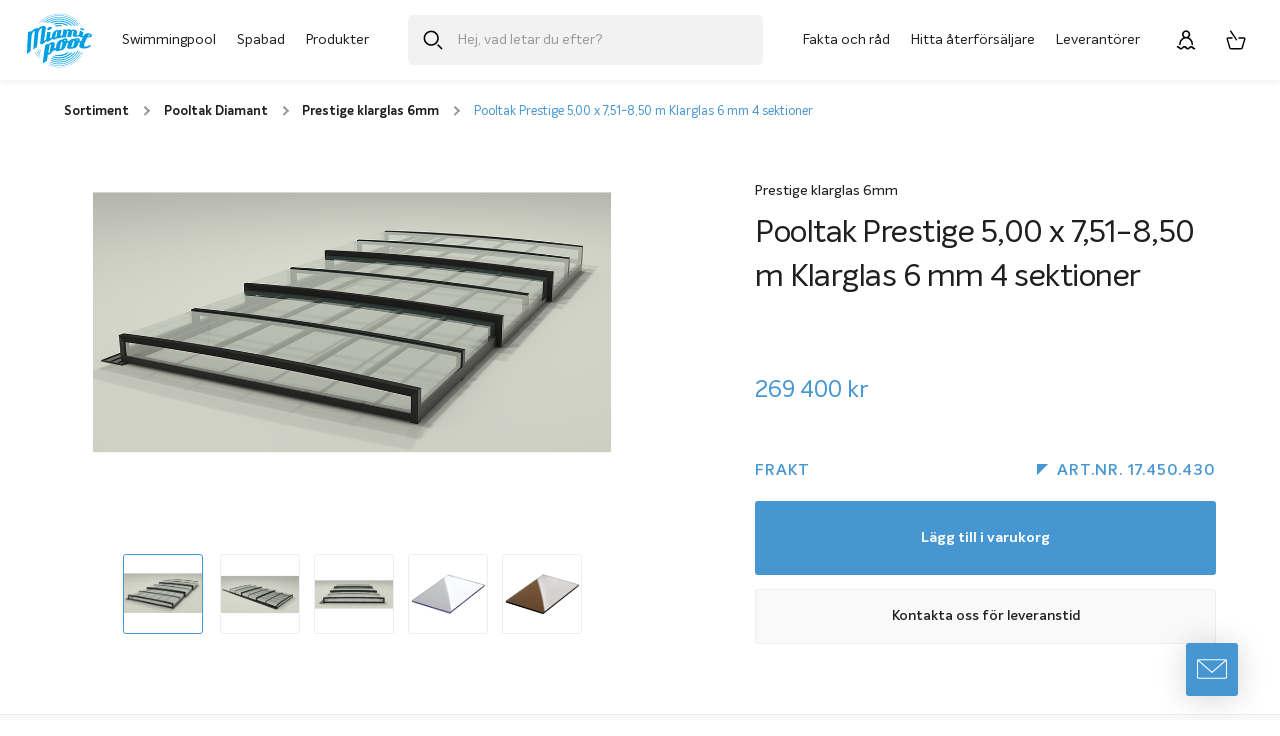

--- FILE ---
content_type: text/html; charset=UTF-8
request_url: https://miamipool.se/produkt/pooltak-prestige-500-x-751-870-m-klarglas-6-mm-4-sektioner/
body_size: 29153
content:
<!DOCTYPE html>
<html lang="sv-SE" class="no-js">
<head>
	<!-- Google Tag Manager -->
	<script>(function(w,d,s,l,i){w[l]=w[l]||[];w[l].push({'gtm.start':
	new Date().getTime(),event:'gtm.js'});var f=d.getElementsByTagName(s)[0],
	j=d.createElement(s),dl=l!='dataLayer'?'&l='+l:'';j.async=true;j.src=
	'https://www.googletagmanager.com/gtm.js?id='+i+dl;f.parentNode.insertBefore(j,f);
	})(window,document,'script','dataLayer','GTM-PW9HXC3');</script>
	<!-- End Google Tag Manager -->

	<meta name="p:domain_verify" content="cafac33bf062dce11392f4e81b066345"/>
	<meta name=“google-site-verification” content=“MBIN3-20Dj_FIHMz2_QVjp1fcbJOE_sbbRd_4JFQeAA” />

		<meta charset="UTF-8">
<script type="text/javascript">
/* <![CDATA[ */
 var gform;gform||(document.addEventListener("gform_main_scripts_loaded",function(){gform.scriptsLoaded=!0}),window.addEventListener("DOMContentLoaded",function(){gform.domLoaded=!0}),gform={domLoaded:!1,scriptsLoaded:!1,initializeOnLoaded:function(o){gform.domLoaded&&gform.scriptsLoaded?o():!gform.domLoaded&&gform.scriptsLoaded?window.addEventListener("DOMContentLoaded",o):document.addEventListener("gform_main_scripts_loaded",o)},hooks:{action:{},filter:{}},addAction:function(o,n,r,t){gform.addHook("action",o,n,r,t)},addFilter:function(o,n,r,t){gform.addHook("filter",o,n,r,t)},doAction:function(o){gform.doHook("action",o,arguments)},applyFilters:function(o){return gform.doHook("filter",o,arguments)},removeAction:function(o,n){gform.removeHook("action",o,n)},removeFilter:function(o,n,r){gform.removeHook("filter",o,n,r)},addHook:function(o,n,r,t,i){null==gform.hooks[o][n]&&(gform.hooks[o][n]=[]);var e=gform.hooks[o][n];null==i&&(i=n+"_"+e.length),gform.hooks[o][n].push({tag:i,callable:r,priority:t=null==t?10:t})},doHook:function(n,o,r){var t;if(r=Array.prototype.slice.call(r,1),null!=gform.hooks[n][o]&&((o=gform.hooks[n][o]).sort(function(o,n){return o.priority-n.priority}),o.forEach(function(o){"function"!=typeof(t=o.callable)&&(t=window[t]),"action"==n?t.apply(null,r):r[0]=t.apply(null,r)})),"filter"==n)return r[0]},removeHook:function(o,n,t,i){var r;null!=gform.hooks[o][n]&&(r=(r=gform.hooks[o][n]).filter(function(o,n,r){return!!(null!=i&&i!=o.tag||null!=t&&t!=o.priority)}),gform.hooks[o][n]=r)}}); 
/* ]]> */
</script>

	<meta name="viewport" content="width=device-width">
	<link rel="profile" href="http://gmpg.org/xfn/11">
	<link rel="pingback" href="https://miamipool.se/xmlrpc.php">
	<!--[if lt IE 9]>
	<script src="https://miamipool.se/wp-content/themes/fmca_miamipool/js/html5.js"></script>
	<![endif]-->
	<meta name='robots' content='index, follow, max-image-preview:large, max-snippet:-1, max-video-preview:-1' />

	<!-- This site is optimized with the Yoast SEO Premium plugin v22.2 (Yoast SEO v22.2) - https://yoast.com/wordpress/plugins/seo/ -->
	<title>Pooltak Prestige 5,00 x 7,51-8,50 m  Klarglas 6 mm 4 sektioner  - Miami Pool - Semester hemma</title>
	<link rel="canonical" href="https://miamipool.se/produkt/pooltak-prestige-500-x-751-870-m-klarglas-6-mm-4-sektioner/" />
	<meta property="og:locale" content="sv_SE" />
	<meta property="og:type" content="product" />
	<meta property="og:title" content="Pooltak Prestige 5,00 x 7,51-8,50 m {rad} Klarglas 6 mm 4 sektioner {kol} - Miami Pool - Semester hemma" />
	<meta property="og:url" content="https://miamipool.se/produkt/pooltak-prestige-500-x-751-870-m-klarglas-6-mm-4-sektioner/" />
	<meta property="og:site_name" content="Miami Pool - Semester hemma" />
	<meta property="article:publisher" content="https://www.facebook.com/miamipool/" />
	<meta property="article:modified_time" content="2026-01-27T02:07:05+00:00" />
	<meta property="og:image" content="https://miamipool.se/wp-content/uploads/2018/03/pooltak-prestige-miami-pool.png" />
	<meta property="og:image:width" content="1000" />
	<meta property="og:image:height" content="750" />
	<meta property="og:image:type" content="image/png" /><meta property="og:image" content="https://miamipool.se/wp-content/uploads/2018/03/pooltak-prestige2-miami-pool.png" />
	<meta property="og:image:width" content="1000" />
	<meta property="og:image:height" content="750" />
	<meta property="og:image:type" content="image/png" /><meta property="og:image" content="https://miamipool.se/wp-content/uploads/2018/03/pooltak-prestige1-miami-pool.png" />
	<meta property="og:image:width" content="1000" />
	<meta property="og:image:height" content="750" />
	<meta property="og:image:type" content="image/png" /><meta property="og:image" content="https://miamipool.se/wp-content/uploads/2018/02/pooltak-glas-transparent.png" />
	<meta property="og:image:width" content="1000" />
	<meta property="og:image:height" content="750" />
	<meta property="og:image:type" content="image/png" /><meta property="og:image" content="https://miamipool.se/wp-content/uploads/2018/02/pooltak-klarglas-tonat.png" />
	<meta property="og:image:width" content="1000" />
	<meta property="og:image:height" content="750" />
	<meta property="og:image:type" content="image/png" />
	<meta name="twitter:card" content="summary_large_image" />
	<meta name="twitter:label1" content="Pris" />
	<meta name="twitter:data1" content="269 400&nbsp;&#107;&#114;" />
	<meta name="twitter:label2" content="Availability" />
	<meta name="twitter:data2" content="On backorder" />
	<meta property="product:price:amount" content="269400.00" />
	<meta property="product:price:currency" content="SEK" />
	<meta property="og:availability" content="backorder" />
	<meta property="product:availability" content="available for order" />
	<meta property="product:retailer_item_id" content="17450430" />
	<meta property="product:condition" content="new" />
	<!-- / Yoast SEO Premium plugin. -->


<script type="text/javascript">
/* <![CDATA[ */
window._wpemojiSettings = {"baseUrl":"https:\/\/s.w.org\/images\/core\/emoji\/14.0.0\/72x72\/","ext":".png","svgUrl":"https:\/\/s.w.org\/images\/core\/emoji\/14.0.0\/svg\/","svgExt":".svg","source":{"concatemoji":"https:\/\/miamipool.se\/wp-includes\/js\/wp-emoji-release.min.js?ver=6.4.7"}};
/*! This file is auto-generated */
!function(i,n){var o,s,e;function c(e){try{var t={supportTests:e,timestamp:(new Date).valueOf()};sessionStorage.setItem(o,JSON.stringify(t))}catch(e){}}function p(e,t,n){e.clearRect(0,0,e.canvas.width,e.canvas.height),e.fillText(t,0,0);var t=new Uint32Array(e.getImageData(0,0,e.canvas.width,e.canvas.height).data),r=(e.clearRect(0,0,e.canvas.width,e.canvas.height),e.fillText(n,0,0),new Uint32Array(e.getImageData(0,0,e.canvas.width,e.canvas.height).data));return t.every(function(e,t){return e===r[t]})}function u(e,t,n){switch(t){case"flag":return n(e,"\ud83c\udff3\ufe0f\u200d\u26a7\ufe0f","\ud83c\udff3\ufe0f\u200b\u26a7\ufe0f")?!1:!n(e,"\ud83c\uddfa\ud83c\uddf3","\ud83c\uddfa\u200b\ud83c\uddf3")&&!n(e,"\ud83c\udff4\udb40\udc67\udb40\udc62\udb40\udc65\udb40\udc6e\udb40\udc67\udb40\udc7f","\ud83c\udff4\u200b\udb40\udc67\u200b\udb40\udc62\u200b\udb40\udc65\u200b\udb40\udc6e\u200b\udb40\udc67\u200b\udb40\udc7f");case"emoji":return!n(e,"\ud83e\udef1\ud83c\udffb\u200d\ud83e\udef2\ud83c\udfff","\ud83e\udef1\ud83c\udffb\u200b\ud83e\udef2\ud83c\udfff")}return!1}function f(e,t,n){var r="undefined"!=typeof WorkerGlobalScope&&self instanceof WorkerGlobalScope?new OffscreenCanvas(300,150):i.createElement("canvas"),a=r.getContext("2d",{willReadFrequently:!0}),o=(a.textBaseline="top",a.font="600 32px Arial",{});return e.forEach(function(e){o[e]=t(a,e,n)}),o}function t(e){var t=i.createElement("script");t.src=e,t.defer=!0,i.head.appendChild(t)}"undefined"!=typeof Promise&&(o="wpEmojiSettingsSupports",s=["flag","emoji"],n.supports={everything:!0,everythingExceptFlag:!0},e=new Promise(function(e){i.addEventListener("DOMContentLoaded",e,{once:!0})}),new Promise(function(t){var n=function(){try{var e=JSON.parse(sessionStorage.getItem(o));if("object"==typeof e&&"number"==typeof e.timestamp&&(new Date).valueOf()<e.timestamp+604800&&"object"==typeof e.supportTests)return e.supportTests}catch(e){}return null}();if(!n){if("undefined"!=typeof Worker&&"undefined"!=typeof OffscreenCanvas&&"undefined"!=typeof URL&&URL.createObjectURL&&"undefined"!=typeof Blob)try{var e="postMessage("+f.toString()+"("+[JSON.stringify(s),u.toString(),p.toString()].join(",")+"));",r=new Blob([e],{type:"text/javascript"}),a=new Worker(URL.createObjectURL(r),{name:"wpTestEmojiSupports"});return void(a.onmessage=function(e){c(n=e.data),a.terminate(),t(n)})}catch(e){}c(n=f(s,u,p))}t(n)}).then(function(e){for(var t in e)n.supports[t]=e[t],n.supports.everything=n.supports.everything&&n.supports[t],"flag"!==t&&(n.supports.everythingExceptFlag=n.supports.everythingExceptFlag&&n.supports[t]);n.supports.everythingExceptFlag=n.supports.everythingExceptFlag&&!n.supports.flag,n.DOMReady=!1,n.readyCallback=function(){n.DOMReady=!0}}).then(function(){return e}).then(function(){var e;n.supports.everything||(n.readyCallback(),(e=n.source||{}).concatemoji?t(e.concatemoji):e.wpemoji&&e.twemoji&&(t(e.twemoji),t(e.wpemoji)))}))}((window,document),window._wpemojiSettings);
/* ]]> */
</script>
<link rel='stylesheet' id='dashicons-css' href='https://miamipool.se/wp-includes/css/dashicons.min.css?ver=6.4.7' type='text/css' media='all' />
<link rel='stylesheet' id='thickbox-css' href='https://miamipool.se/wp-includes/js/thickbox/thickbox.css?ver=6.4.7' type='text/css' media='all' />
<style id='wp-emoji-styles-inline-css' type='text/css'>

	img.wp-smiley, img.emoji {
		display: inline !important;
		border: none !important;
		box-shadow: none !important;
		height: 1em !important;
		width: 1em !important;
		margin: 0 0.07em !important;
		vertical-align: -0.1em !important;
		background: none !important;
		padding: 0 !important;
	}
</style>
<link rel='stylesheet' id='wp-block-library-css' href='https://miamipool.se/wp-includes/css/dist/block-library/style.min.css?ver=6.4.7' type='text/css' media='all' />
<style id='classic-theme-styles-inline-css' type='text/css'>
/*! This file is auto-generated */
.wp-block-button__link{color:#fff;background-color:#32373c;border-radius:9999px;box-shadow:none;text-decoration:none;padding:calc(.667em + 2px) calc(1.333em + 2px);font-size:1.125em}.wp-block-file__button{background:#32373c;color:#fff;text-decoration:none}
</style>
<style id='global-styles-inline-css' type='text/css'>
body{--wp--preset--color--black: #000000;--wp--preset--color--cyan-bluish-gray: #abb8c3;--wp--preset--color--white: #ffffff;--wp--preset--color--pale-pink: #f78da7;--wp--preset--color--vivid-red: #cf2e2e;--wp--preset--color--luminous-vivid-orange: #ff6900;--wp--preset--color--luminous-vivid-amber: #fcb900;--wp--preset--color--light-green-cyan: #7bdcb5;--wp--preset--color--vivid-green-cyan: #00d084;--wp--preset--color--pale-cyan-blue: #8ed1fc;--wp--preset--color--vivid-cyan-blue: #0693e3;--wp--preset--color--vivid-purple: #9b51e0;--wp--preset--gradient--vivid-cyan-blue-to-vivid-purple: linear-gradient(135deg,rgba(6,147,227,1) 0%,rgb(155,81,224) 100%);--wp--preset--gradient--light-green-cyan-to-vivid-green-cyan: linear-gradient(135deg,rgb(122,220,180) 0%,rgb(0,208,130) 100%);--wp--preset--gradient--luminous-vivid-amber-to-luminous-vivid-orange: linear-gradient(135deg,rgba(252,185,0,1) 0%,rgba(255,105,0,1) 100%);--wp--preset--gradient--luminous-vivid-orange-to-vivid-red: linear-gradient(135deg,rgba(255,105,0,1) 0%,rgb(207,46,46) 100%);--wp--preset--gradient--very-light-gray-to-cyan-bluish-gray: linear-gradient(135deg,rgb(238,238,238) 0%,rgb(169,184,195) 100%);--wp--preset--gradient--cool-to-warm-spectrum: linear-gradient(135deg,rgb(74,234,220) 0%,rgb(151,120,209) 20%,rgb(207,42,186) 40%,rgb(238,44,130) 60%,rgb(251,105,98) 80%,rgb(254,248,76) 100%);--wp--preset--gradient--blush-light-purple: linear-gradient(135deg,rgb(255,206,236) 0%,rgb(152,150,240) 100%);--wp--preset--gradient--blush-bordeaux: linear-gradient(135deg,rgb(254,205,165) 0%,rgb(254,45,45) 50%,rgb(107,0,62) 100%);--wp--preset--gradient--luminous-dusk: linear-gradient(135deg,rgb(255,203,112) 0%,rgb(199,81,192) 50%,rgb(65,88,208) 100%);--wp--preset--gradient--pale-ocean: linear-gradient(135deg,rgb(255,245,203) 0%,rgb(182,227,212) 50%,rgb(51,167,181) 100%);--wp--preset--gradient--electric-grass: linear-gradient(135deg,rgb(202,248,128) 0%,rgb(113,206,126) 100%);--wp--preset--gradient--midnight: linear-gradient(135deg,rgb(2,3,129) 0%,rgb(40,116,252) 100%);--wp--preset--font-size--small: 13px;--wp--preset--font-size--medium: 20px;--wp--preset--font-size--large: 36px;--wp--preset--font-size--x-large: 42px;--wp--preset--spacing--20: 0.44rem;--wp--preset--spacing--30: 0.67rem;--wp--preset--spacing--40: 1rem;--wp--preset--spacing--50: 1.5rem;--wp--preset--spacing--60: 2.25rem;--wp--preset--spacing--70: 3.38rem;--wp--preset--spacing--80: 5.06rem;--wp--preset--shadow--natural: 6px 6px 9px rgba(0, 0, 0, 0.2);--wp--preset--shadow--deep: 12px 12px 50px rgba(0, 0, 0, 0.4);--wp--preset--shadow--sharp: 6px 6px 0px rgba(0, 0, 0, 0.2);--wp--preset--shadow--outlined: 6px 6px 0px -3px rgba(255, 255, 255, 1), 6px 6px rgba(0, 0, 0, 1);--wp--preset--shadow--crisp: 6px 6px 0px rgba(0, 0, 0, 1);}:where(.is-layout-flex){gap: 0.5em;}:where(.is-layout-grid){gap: 0.5em;}body .is-layout-flow > .alignleft{float: left;margin-inline-start: 0;margin-inline-end: 2em;}body .is-layout-flow > .alignright{float: right;margin-inline-start: 2em;margin-inline-end: 0;}body .is-layout-flow > .aligncenter{margin-left: auto !important;margin-right: auto !important;}body .is-layout-constrained > .alignleft{float: left;margin-inline-start: 0;margin-inline-end: 2em;}body .is-layout-constrained > .alignright{float: right;margin-inline-start: 2em;margin-inline-end: 0;}body .is-layout-constrained > .aligncenter{margin-left: auto !important;margin-right: auto !important;}body .is-layout-constrained > :where(:not(.alignleft):not(.alignright):not(.alignfull)){max-width: var(--wp--style--global--content-size);margin-left: auto !important;margin-right: auto !important;}body .is-layout-constrained > .alignwide{max-width: var(--wp--style--global--wide-size);}body .is-layout-flex{display: flex;}body .is-layout-flex{flex-wrap: wrap;align-items: center;}body .is-layout-flex > *{margin: 0;}body .is-layout-grid{display: grid;}body .is-layout-grid > *{margin: 0;}:where(.wp-block-columns.is-layout-flex){gap: 2em;}:where(.wp-block-columns.is-layout-grid){gap: 2em;}:where(.wp-block-post-template.is-layout-flex){gap: 1.25em;}:where(.wp-block-post-template.is-layout-grid){gap: 1.25em;}.has-black-color{color: var(--wp--preset--color--black) !important;}.has-cyan-bluish-gray-color{color: var(--wp--preset--color--cyan-bluish-gray) !important;}.has-white-color{color: var(--wp--preset--color--white) !important;}.has-pale-pink-color{color: var(--wp--preset--color--pale-pink) !important;}.has-vivid-red-color{color: var(--wp--preset--color--vivid-red) !important;}.has-luminous-vivid-orange-color{color: var(--wp--preset--color--luminous-vivid-orange) !important;}.has-luminous-vivid-amber-color{color: var(--wp--preset--color--luminous-vivid-amber) !important;}.has-light-green-cyan-color{color: var(--wp--preset--color--light-green-cyan) !important;}.has-vivid-green-cyan-color{color: var(--wp--preset--color--vivid-green-cyan) !important;}.has-pale-cyan-blue-color{color: var(--wp--preset--color--pale-cyan-blue) !important;}.has-vivid-cyan-blue-color{color: var(--wp--preset--color--vivid-cyan-blue) !important;}.has-vivid-purple-color{color: var(--wp--preset--color--vivid-purple) !important;}.has-black-background-color{background-color: var(--wp--preset--color--black) !important;}.has-cyan-bluish-gray-background-color{background-color: var(--wp--preset--color--cyan-bluish-gray) !important;}.has-white-background-color{background-color: var(--wp--preset--color--white) !important;}.has-pale-pink-background-color{background-color: var(--wp--preset--color--pale-pink) !important;}.has-vivid-red-background-color{background-color: var(--wp--preset--color--vivid-red) !important;}.has-luminous-vivid-orange-background-color{background-color: var(--wp--preset--color--luminous-vivid-orange) !important;}.has-luminous-vivid-amber-background-color{background-color: var(--wp--preset--color--luminous-vivid-amber) !important;}.has-light-green-cyan-background-color{background-color: var(--wp--preset--color--light-green-cyan) !important;}.has-vivid-green-cyan-background-color{background-color: var(--wp--preset--color--vivid-green-cyan) !important;}.has-pale-cyan-blue-background-color{background-color: var(--wp--preset--color--pale-cyan-blue) !important;}.has-vivid-cyan-blue-background-color{background-color: var(--wp--preset--color--vivid-cyan-blue) !important;}.has-vivid-purple-background-color{background-color: var(--wp--preset--color--vivid-purple) !important;}.has-black-border-color{border-color: var(--wp--preset--color--black) !important;}.has-cyan-bluish-gray-border-color{border-color: var(--wp--preset--color--cyan-bluish-gray) !important;}.has-white-border-color{border-color: var(--wp--preset--color--white) !important;}.has-pale-pink-border-color{border-color: var(--wp--preset--color--pale-pink) !important;}.has-vivid-red-border-color{border-color: var(--wp--preset--color--vivid-red) !important;}.has-luminous-vivid-orange-border-color{border-color: var(--wp--preset--color--luminous-vivid-orange) !important;}.has-luminous-vivid-amber-border-color{border-color: var(--wp--preset--color--luminous-vivid-amber) !important;}.has-light-green-cyan-border-color{border-color: var(--wp--preset--color--light-green-cyan) !important;}.has-vivid-green-cyan-border-color{border-color: var(--wp--preset--color--vivid-green-cyan) !important;}.has-pale-cyan-blue-border-color{border-color: var(--wp--preset--color--pale-cyan-blue) !important;}.has-vivid-cyan-blue-border-color{border-color: var(--wp--preset--color--vivid-cyan-blue) !important;}.has-vivid-purple-border-color{border-color: var(--wp--preset--color--vivid-purple) !important;}.has-vivid-cyan-blue-to-vivid-purple-gradient-background{background: var(--wp--preset--gradient--vivid-cyan-blue-to-vivid-purple) !important;}.has-light-green-cyan-to-vivid-green-cyan-gradient-background{background: var(--wp--preset--gradient--light-green-cyan-to-vivid-green-cyan) !important;}.has-luminous-vivid-amber-to-luminous-vivid-orange-gradient-background{background: var(--wp--preset--gradient--luminous-vivid-amber-to-luminous-vivid-orange) !important;}.has-luminous-vivid-orange-to-vivid-red-gradient-background{background: var(--wp--preset--gradient--luminous-vivid-orange-to-vivid-red) !important;}.has-very-light-gray-to-cyan-bluish-gray-gradient-background{background: var(--wp--preset--gradient--very-light-gray-to-cyan-bluish-gray) !important;}.has-cool-to-warm-spectrum-gradient-background{background: var(--wp--preset--gradient--cool-to-warm-spectrum) !important;}.has-blush-light-purple-gradient-background{background: var(--wp--preset--gradient--blush-light-purple) !important;}.has-blush-bordeaux-gradient-background{background: var(--wp--preset--gradient--blush-bordeaux) !important;}.has-luminous-dusk-gradient-background{background: var(--wp--preset--gradient--luminous-dusk) !important;}.has-pale-ocean-gradient-background{background: var(--wp--preset--gradient--pale-ocean) !important;}.has-electric-grass-gradient-background{background: var(--wp--preset--gradient--electric-grass) !important;}.has-midnight-gradient-background{background: var(--wp--preset--gradient--midnight) !important;}.has-small-font-size{font-size: var(--wp--preset--font-size--small) !important;}.has-medium-font-size{font-size: var(--wp--preset--font-size--medium) !important;}.has-large-font-size{font-size: var(--wp--preset--font-size--large) !important;}.has-x-large-font-size{font-size: var(--wp--preset--font-size--x-large) !important;}
.wp-block-navigation a:where(:not(.wp-element-button)){color: inherit;}
:where(.wp-block-post-template.is-layout-flex){gap: 1.25em;}:where(.wp-block-post-template.is-layout-grid){gap: 1.25em;}
:where(.wp-block-columns.is-layout-flex){gap: 2em;}:where(.wp-block-columns.is-layout-grid){gap: 2em;}
.wp-block-pullquote{font-size: 1.5em;line-height: 1.6;}
</style>
<style id='woocommerce-inline-inline-css' type='text/css'>
.woocommerce form .form-row .required { visibility: visible; }
</style>
<link rel='stylesheet' id='core-css' href='https://miamipool.se/wp-content/themes/fmca_miamipool/assets/css/main.css?ver=20191219e' type='text/css' media='all' />
<link rel='stylesheet' id='acf-global-css' href='https://miamipool.se/wp-content/plugins/advanced-custom-fields-pro/assets/build/css/acf-global.css?ver=6.2.7' type='text/css' media='all' />
<link rel='stylesheet' id='acf-input-css' href='https://miamipool.se/wp-content/plugins/advanced-custom-fields-pro/assets/build/css/acf-input.css?ver=6.2.7' type='text/css' media='all' />
<link rel='stylesheet' id='acf-pro-input-css' href='https://miamipool.se/wp-content/plugins/advanced-custom-fields-pro/assets/build/css/pro/acf-pro-input.css?ver=6.2.7' type='text/css' media='all' />
<link rel='stylesheet' id='select2-css' href='https://miamipool.se/wp-content/plugins/woocommerce/assets/css/select2.css?ver=8.6.3' type='text/css' media='all' />
<link rel='stylesheet' id='acf-datepicker-css' href='https://miamipool.se/wp-content/plugins/advanced-custom-fields-pro/assets/inc/datepicker/jquery-ui.min.css?ver=1.11.4' type='text/css' media='all' />
<link rel='stylesheet' id='acf-timepicker-css' href='https://miamipool.se/wp-content/plugins/advanced-custom-fields-pro/assets/inc/timepicker/jquery-ui-timepicker-addon.min.css?ver=1.6.1' type='text/css' media='all' />
<link rel='stylesheet' id='wp-color-picker-css' href='https://miamipool.se/wp-admin/css/color-picker.min.css?ver=6.4.7' type='text/css' media='all' />
<script type="text/javascript" src="https://miamipool.se/wp-includes/js/jquery/jquery.min.js?ver=3.7.1" id="jquery-core-js"></script>
<script type="text/javascript" src="https://miamipool.se/wp-includes/js/jquery/jquery-migrate.min.js?ver=3.4.1" id="jquery-migrate-js"></script>
<script type="text/javascript" id="wc-single-product-js-extra">
/* <![CDATA[ */
var wc_single_product_params = {"i18n_required_rating_text":"V\u00e4lj ett betyg","review_rating_required":"yes","flexslider":{"rtl":false,"animation":"slide","smoothHeight":true,"directionNav":false,"controlNav":"thumbnails","slideshow":false,"animationSpeed":500,"animationLoop":false,"allowOneSlide":false},"zoom_enabled":"","zoom_options":[],"photoswipe_enabled":"","photoswipe_options":{"shareEl":false,"closeOnScroll":false,"history":false,"hideAnimationDuration":0,"showAnimationDuration":0},"flexslider_enabled":""};
/* ]]> */
</script>
<script type="text/javascript" src="https://miamipool.se/wp-content/plugins/woocommerce/assets/js/frontend/single-product.min.js?ver=8.6.3" id="wc-single-product-js" defer="defer" data-wp-strategy="defer"></script>
<script type="text/javascript" src="https://miamipool.se/wp-content/plugins/woocommerce/assets/js/jquery-blockui/jquery.blockUI.min.js?ver=2.7.0-wc.8.6.3" id="jquery-blockui-js" defer="defer" data-wp-strategy="defer"></script>
<script type="text/javascript" src="https://miamipool.se/wp-content/plugins/woocommerce/assets/js/js-cookie/js.cookie.min.js?ver=2.1.4-wc.8.6.3" id="js-cookie-js" defer="defer" data-wp-strategy="defer"></script>
<script type="text/javascript" id="woocommerce-js-extra">
/* <![CDATA[ */
var woocommerce_params = {"ajax_url":"\/wp-admin\/admin-ajax.php","wc_ajax_url":"\/?wc-ajax=%%endpoint%%"};
/* ]]> */
</script>
<script type="text/javascript" src="https://miamipool.se/wp-content/plugins/woocommerce/assets/js/frontend/woocommerce.min.js?ver=8.6.3" id="woocommerce-js" defer="defer" data-wp-strategy="defer"></script>
<script type="text/javascript" id="wc-cart-fragments-js-extra">
/* <![CDATA[ */
var wc_cart_fragments_params = {"ajax_url":"\/wp-admin\/admin-ajax.php","wc_ajax_url":"\/?wc-ajax=%%endpoint%%","cart_hash_key":"wc_cart_hash_fb349f5f5ccaf29d8fb56c30ff888872","fragment_name":"wc_fragments_fb349f5f5ccaf29d8fb56c30ff888872","request_timeout":"5000"};
/* ]]> */
</script>
<script type="text/javascript" src="https://miamipool.se/wp-content/plugins/woocommerce/assets/js/frontend/cart-fragments.min.js?ver=8.6.3" id="wc-cart-fragments-js" defer="defer" data-wp-strategy="defer"></script>
<script type="text/javascript" src="https://miamipool.se/wp-content/themes/fmca_miamipool/assets/javascript/src/vendor/jquery.tubeplayer.min.js?ver%5Bin_footer%5D=1" id="tubeplayer-js"></script>
<script type="text/javascript" src="https://miamipool.se/wp-includes/js/jquery/ui/core.min.js?ver=1.13.2" id="jquery-ui-core-js"></script>
<script type="text/javascript" src="https://miamipool.se/wp-includes/js/jquery/ui/mouse.min.js?ver=1.13.2" id="jquery-ui-mouse-js"></script>
<script type="text/javascript" src="https://miamipool.se/wp-includes/js/jquery/ui/sortable.min.js?ver=1.13.2" id="jquery-ui-sortable-js"></script>
<script type="text/javascript" src="https://miamipool.se/wp-includes/js/jquery/ui/resizable.min.js?ver=1.13.2" id="jquery-ui-resizable-js"></script>
<script type="text/javascript" id="acf-js-extra">
/* <![CDATA[ */
var acfL10n = {"Are you sure?":"\u00c4r du s\u00e4ker?","Yes":"Ja","No":"Nej","Remove":"Ta bort","Cancel":"Avbryt","The changes you made will be lost if you navigate away from this page":"De \u00e4ndringar du gjort kommer att g\u00e5 f\u00f6rlorade om du navigerar bort fr\u00e5n denna sida","Validation successful":"Validering lyckades","Validation failed":"Validering misslyckades","1 field requires attention":"1 f\u00e4lt kr\u00e4ver din uppm\u00e4rksamhet","%d fields require attention":"%d f\u00e4lt kr\u00e4ver din uppm\u00e4rksamhet","Edit field group":"Redigera f\u00e4ltgrupp","Select Image":"V\u00e4lj bild","Edit Image":"Redigera bild","Update Image":"Uppdatera bild","All images":"Alla bilder","Select File":"V\u00e4lj fil","Edit File":"Redigera fil","Update File":"Uppdatera fil","Maximum values reached ( {max} values )":"Maximalt antal v\u00e4rden har n\u00e5tts ({max} v\u00e4rden)","Loading":"Laddar in","No matches found":"Inga matchningar hittades","Sorry, this browser does not support geolocation":"Denna webbl\u00e4sare saknar st\u00f6d f\u00f6r platsinformation","Maximum rows reached ({max} rows)":"H\u00f6gsta till\u00e5tna antal rader uppn\u00e5tt ({max} rader)","Error loading page":"Kunde inte ladda in sida","layouts":"layouter","Fields":"F\u00e4lt","This field requires at least {min} {label} {identifier}":"Detta f\u00e4lt kr\u00e4ver minst {min} {label} {identifier}","This field has a limit of {max} {label} {identifier}":"Detta f\u00e4lt har en gr\u00e4ns p\u00e5 {max} {label} {identifier}","{available} {label} {identifier} available (max {max})":"{available} {label} {identifier} tillg\u00e4nglig (max {max})","{required} {label} {identifier} required (min {min})":"{required} {label} {identifier} kr\u00e4vs (min {min})","Flexible Content requires at least 1 layout":"Flexibelt inneh\u00e5ll kr\u00e4ver minst 1 layout","Add Image to Gallery":"L\u00e4gg till bild i galleriet","Maximum selection reached":"H\u00f6gsta till\u00e5tna antal val uppn\u00e5tt","Select.verb":"V\u00e4lj","Edit.verb":"Redigera","Update.verb":"Uppdatera","Uploaded to this post":"Uppladdat till detta inl\u00e4gg","Expand Details":"Expandera detaljer","Collapse Details":"Minimera detaljer","Restricted":"Begr\u00e4nsad"};
/* ]]> */
</script>
<script type="text/javascript" src="https://miamipool.se/wp-content/plugins/advanced-custom-fields-pro/assets/build/js/acf.min.js?ver=6.2.7" id="acf-js"></script>
<script type="text/javascript" src="https://miamipool.se/wp-content/plugins/advanced-custom-fields-pro/assets/build/js/acf-input.min.js?ver=6.2.7" id="acf-input-js"></script>
<script type="text/javascript" src="https://miamipool.se/wp-content/plugins/advanced-custom-fields-pro/assets/build/js/pro/acf-pro-input.min.js?ver=6.2.7" id="acf-pro-input-js"></script>
<script type="text/javascript" src="https://miamipool.se/wp-content/plugins/advanced-custom-fields-pro/assets/build/js/pro/acf-pro-ui-options-page.min.js?ver=6.2.7" id="acf-pro-ui-options-page-js"></script>
<script type="text/javascript" src="https://miamipool.se/wp-content/plugins/woocommerce/assets/js/select2/select2.full.min.js?ver=4.0.3-wc.8.6.3" id="select2-js" defer="defer" data-wp-strategy="defer"></script>
<script type="text/javascript" src="https://miamipool.se/wp-includes/js/jquery/ui/datepicker.min.js?ver=1.13.2" id="jquery-ui-datepicker-js"></script>
<script type="text/javascript" id="jquery-ui-datepicker-js-after">
/* <![CDATA[ */
jQuery(function(jQuery){jQuery.datepicker.setDefaults({"closeText":"St\u00e4ng","currentText":"Idag","monthNames":["januari","februari","mars","april","maj","juni","juli","augusti","september","oktober","november","december"],"monthNamesShort":["jan","feb","mar","apr","maj","jun","jul","aug","sep","okt","nov","dec"],"nextText":"N\u00e4sta","prevText":"F\u00f6reg\u00e5ende","dayNames":["s\u00f6ndag","m\u00e5ndag","tisdag","onsdag","torsdag","fredag","l\u00f6rdag"],"dayNamesShort":["s\u00f6n","m\u00e5n","tis","ons","tor","fre","l\u00f6r"],"dayNamesMin":["S","M","T","O","T","F","L"],"dateFormat":"MM d, yy","firstDay":1,"isRTL":false});});
/* ]]> */
</script>
<script type="text/javascript" src="https://miamipool.se/wp-content/plugins/advanced-custom-fields-pro/assets/inc/timepicker/jquery-ui-timepicker-addon.min.js?ver=1.6.1" id="acf-timepicker-js"></script>
<script type="text/javascript" src="https://miamipool.se/wp-includes/js/jquery/ui/draggable.min.js?ver=1.13.2" id="jquery-ui-draggable-js"></script>
<script type="text/javascript" src="https://miamipool.se/wp-includes/js/jquery/ui/slider.min.js?ver=1.13.2" id="jquery-ui-slider-js"></script>
<script type="text/javascript" src="https://miamipool.se/wp-includes/js/jquery/jquery.ui.touch-punch.js?ver=0.2.2" id="jquery-touch-punch-js"></script>
<script type="text/javascript" src="https://miamipool.se/wp-admin/js/iris.min.js?ver=1.0.7" id="iris-js"></script>
<script type="text/javascript" src="https://miamipool.se/wp-includes/js/dist/vendor/wp-polyfill-inert.min.js?ver=3.1.2" id="wp-polyfill-inert-js"></script>
<script type="text/javascript" src="https://miamipool.se/wp-includes/js/dist/vendor/regenerator-runtime.min.js?ver=0.14.0" id="regenerator-runtime-js"></script>
<script type="text/javascript" src="https://miamipool.se/wp-includes/js/dist/vendor/wp-polyfill.min.js?ver=3.15.0" id="wp-polyfill-js"></script>
<script type="text/javascript" src="https://miamipool.se/wp-includes/js/dist/hooks.min.js?ver=c6aec9a8d4e5a5d543a1" id="wp-hooks-js"></script>
<script type="text/javascript" src="https://miamipool.se/wp-includes/js/dist/i18n.min.js?ver=7701b0c3857f914212ef" id="wp-i18n-js"></script>
<script type="text/javascript" id="wp-i18n-js-after">
/* <![CDATA[ */
wp.i18n.setLocaleData( { 'text direction\u0004ltr': [ 'ltr' ] } );
/* ]]> */
</script>
<script type="text/javascript" id="wp-color-picker-js-translations">
/* <![CDATA[ */
( function( domain, translations ) {
	var localeData = translations.locale_data[ domain ] || translations.locale_data.messages;
	localeData[""].domain = domain;
	wp.i18n.setLocaleData( localeData, domain );
} )( "default", {"translation-revision-date":"2024-02-16 00:27:26+0000","generator":"GlotPress\/4.0.1","domain":"messages","locale_data":{"messages":{"":{"domain":"messages","plural-forms":"nplurals=2; plural=n != 1;","lang":"sv_SE"},"Clear color":["Rensa f\u00e4rg"],"Select default color":["V\u00e4lj standardf\u00e4rg"],"Select Color":["V\u00e4lj f\u00e4rg"],"Color value":["F\u00e4rgv\u00e4rde"],"Clear":["Rensa"],"Default":["Standard"]}},"comment":{"reference":"wp-admin\/js\/color-picker.js"}} );
/* ]]> */
</script>
<script type="text/javascript" src="https://miamipool.se/wp-admin/js/color-picker.min.js?ver=6.4.7" id="wp-color-picker-js"></script>
<script type="text/javascript" src="https://miamipool.se/wp-content/plugins/advanced-custom-fields-pro/assets/inc/color-picker-alpha/wp-color-picker-alpha.js?ver=3.0.0" id="acf-color-picker-alpha-js"></script>
<script>
window.wc_ga_pro = {};

window.wc_ga_pro.ajax_url = 'https://miamipool.se/wp-admin/admin-ajax.php';

window.wc_ga_pro.available_gateways = {"cod":"Faktura (kostnadsfritt)"};

// interpolate json by replacing placeholders with variables
window.wc_ga_pro.interpolate_json = function( object, variables ) {

	if ( ! variables ) {
		return object;
	}

	var j = JSON.stringify( object );

	for ( var k in variables ) {
		j = j.split( '{$' + k + '}' ).join( variables[ k ] );
	}

	return JSON.parse( j );
};

// return the title for a payment gateway
window.wc_ga_pro.get_payment_method_title = function( payment_method ) {
	return window.wc_ga_pro.available_gateways[ payment_method ] || payment_method;
};

// check if an email is valid
window.wc_ga_pro.is_valid_email = function( email ) {
  return /[^\s@]+@[^\s@]+\.[^\s@]+/.test( email );
};

</script>
<!-- Start WooCommerce Google Analytics Pro -->
		<script>
	(function(i,s,o,g,r,a,m){i['GoogleAnalyticsObject']=r;i[r]=i[r]||function(){
	(i[r].q=i[r].q||[]).push(arguments)},i[r].l=1*new Date();a=s.createElement(o),
	m=s.getElementsByTagName(o)[0];a.async=1;a.src=g;m.parentNode.insertBefore(a,m)
	})(window,document,'script','https://www.google-analytics.com/analytics.js','ga');
		ga( 'create', 'UA-11512219-1', {"cookieDomain":"auto"} );
	ga( 'set', 'forceSSL', true );
	ga( 'set', 'anonymizeIp', true );
	ga( 'require', 'ec' );

	
	(function() {

		// trigger an event the old-fashioned way to avoid a jQuery dependency and still support IE
		var event = document.createEvent( 'Event' );

		event.initEvent( 'wc_google_analytics_pro_loaded', true, true );

		document.dispatchEvent( event );
	})();
</script>
		<!-- end WooCommerce Google Analytics Pro -->
		<link rel="https://api.w.org/" href="https://miamipool.se/wp-json/" /><link rel="alternate" type="application/json" href="https://miamipool.se/wp-json/wp/v2/product/21608" /><link rel="EditURI" type="application/rsd+xml" title="RSD" href="https://miamipool.se/xmlrpc.php?rsd" />
<meta name="generator" content="WordPress 6.4.7" />
<meta name="generator" content="WooCommerce 8.6.3" />
<link rel='shortlink' href='https://miamipool.se/?p=21608' />
<link rel="alternate" type="application/json+oembed" href="https://miamipool.se/wp-json/oembed/1.0/embed?url=https%3A%2F%2Fmiamipool.se%2Fprodukt%2Fpooltak-prestige-500-x-751-870-m-klarglas-6-mm-4-sektioner%2F" />
<link rel="alternate" type="text/xml+oembed" href="https://miamipool.se/wp-json/oembed/1.0/embed?url=https%3A%2F%2Fmiamipool.se%2Fprodukt%2Fpooltak-prestige-500-x-751-870-m-klarglas-6-mm-4-sektioner%2F&#038;format=xml" />
<script src="https://www.google.com/recaptcha/api.js" async defer></script>
		<!-- load combined svg file (with symbols) into body-->
		<script>
			(function (doc) {
				var scripts = doc.getElementsByTagName('script')
				var script = scripts[scripts.length - 1]
				var xhr = new XMLHttpRequest()
				xhr.onload = function () {
				var div = doc.createElement('div')
				div.innerHTML = this.responseText
				div.style.display = 'none'
				script.parentNode.insertBefore(div, script)
			}
				xhr.open('get', 'https://miamipool.se/wp-content/themes/fmca_miamipool/assets/svg/icons.svg', true)
				xhr.send()
			})(document)
		</script>
			<link rel="apple-touch-icon" sizes="180x180" href="https://miamipool.se/wp-content/themes/fmca_miamipool/assets/img/favicon/apple-touch-icon.png">
	<link rel="icon" type="image/png" sizes=“32x32" href="https://miamipool.se/wp-content/themes/fmca_miamipool/assets/img/favicon/favicon-32x32.png">
	<link rel="icon" type="image/png" sizes=“16x16" href="https://miamipool.se/wp-content/themes/fmca_miamipool/assets/img/favicon/favicon-16x16.png">
	<link rel="manifest" href="https://miamipool.se/wp-content/themes/fmca_miamipool/assets/img/favicon/site.webmanifest">
	<link rel="mask-icon" href="https://miamipool.se/wp-content/themes/fmca_miamipool/assets/img/favicon/safari-pinned-tab.svg" color="#00a0e6">
	<meta name="msapplication-TileColor" content="#00a0e6">
	<meta name="theme-color" content="#00a0e6">
	<noscript><style>.woocommerce-product-gallery{ opacity: 1 !important; }</style></noscript>
				<script  type="text/javascript">
				!function(f,b,e,v,n,t,s){if(f.fbq)return;n=f.fbq=function(){n.callMethod?
					n.callMethod.apply(n,arguments):n.queue.push(arguments)};if(!f._fbq)f._fbq=n;
					n.push=n;n.loaded=!0;n.version='2.0';n.queue=[];t=b.createElement(e);t.async=!0;
					t.src=v;s=b.getElementsByTagName(e)[0];s.parentNode.insertBefore(t,s)}(window,
					document,'script','https://connect.facebook.net/en_US/fbevents.js');
			</script>
			<!-- WooCommerce Facebook Integration Begin -->
			<script  type="text/javascript">

				fbq('init', '1040995110332339', {}, {
    "agent": "woocommerce-8.6.3-3.1.11"
});

				fbq( 'track', 'PageView', {
    "source": "woocommerce",
    "version": "8.6.3",
    "pluginVersion": "3.1.11"
} );

				document.addEventListener( 'DOMContentLoaded', function() {
					jQuery && jQuery( function( $ ) {
						// Insert placeholder for events injected when a product is added to the cart through AJAX.
						$( document.body ).append( '<div class=\"wc-facebook-pixel-event-placeholder\"></div>' );
					} );
				}, false );

			</script>
			<!-- WooCommerce Facebook Integration End -->
			<link rel="icon" href="https://miamipool.se/wp-content/uploads/2020/06/cropped-mp_favico-32x32.png" sizes="32x32" />
<link rel="icon" href="https://miamipool.se/wp-content/uploads/2020/06/cropped-mp_favico-192x192.png" sizes="192x192" />
<link rel="apple-touch-icon" href="https://miamipool.se/wp-content/uploads/2020/06/cropped-mp_favico-180x180.png" />
<meta name="msapplication-TileImage" content="https://miamipool.se/wp-content/uploads/2020/06/cropped-mp_favico-270x270.png" />
</head>

<body class="product-template-default single single-product postid-21608 theme-fmca_miamipool woocommerce woocommerce-page woocommerce-no-js " data-page="product">
	
	<!-- Google Tag Manager (noscript) -->
	<noscript><iframe src="https://www.googletagmanager.com/ns.html?id=GTM-PW9HXC3"
	height="0" width="0" style="display:none;visibility:hidden"></iframe></noscript>
	<!-- End Google Tag Manager (noscript) -->

		<div class="modal shipping-modal" data-modalid="shipping">
	<div class="close">
		<span class="close-icon"></span>
	</div>
	<div class="inner shipping-content-modal">

		<div class="content content-shipping">
			<h2>Frakt</h2>
			<p>Frakt tillkommer beroende på avstånd, vikt och volym. När du lägger dina produkter i varukorgen på hemsidan räknas frakten ut automatiskt.</p>

			<p>Vid större leveranser, till exempel en pool, är det du som mottagare som är ansvarig för att själv lasta av dina pallar från lastbilen. Chauffören hjälper inte till. Man kan normalt bryta paketet så att kan man lasta av varorna för hand. Om extra körningar eller lyft utförs så måste kunden boka detta av speditören. Miami Pool ansvarar ej för detta.</p>
		
			<h2>Snabba leveranser</h2>
			<p>De flesta varor levereras omgående från vårt lager eller från fabrik, vilket betyder att de finns hos dig inom några dagar. Normalt är leveranstiden för ett poolpaket 1-3 veckor. Vissa pooler finns för omgående leverans. Kontakta din återförsäljare för leveranstid för just ditt poolpaket.</p>
		</div>
	</div>
</div>

<div class="modal login-modal" data-modalid="login">
	<div class="close login-modal">
		<span class="close-icon"></span>
	</div>
	<div class="inner login-modal">

		<div class="content">
			<ul class="user-actions conf-slider">
				<li class="login selected">
					<div class="full-width">
						<div class="login middle">
							<p class="center h2">
								<span>
									Har du ett konto?								</span>
								Var vänlig logga in							</p>

							<form id="modal-login" method="post" class="login-form">
								<div class="form-row form-row-wide ">
									<input type="text" id="username" name="username" required />
									<label for="username">Användarnamn</label>
								</div>

								<div class="form-row form-row-wide">
									<input type="password" id="password" name="password" required />
									<label for="password">Lösenord</label>
								</div>

								<div class="row">
									<div class="col-12 login-btn">
										<input type="submit" id="login-btn" value="Logga in" class="btn blue" />
									</div>
								</div>

								<a href="#" class="nextstep link">Har du inget konto? Registrera dig</a>

								<a href="https://miamipool.se/mitt-konto/lost-password/" class="link forgotpass">Glömt ditt lösenord?</a>
							</form>
<a class="privacy-policy-link" href="https://miamipool.se/integritetspolicy/" rel="privacy-policy">Integritetspolicy</a>						</div>
					</div>
				</li>

				<li class="register">
					<div class="full-width">
						<div class="register middle">
							<p class="center h2">
								<span>
									Vill du registrera dig?								</span>
								Var vänlig registrera							</p>

							
							<form id="modal-register" method="post" class="register">
								
																	<div class="form-row form-row-wide">
											<div id="acf-form-data" class="acf-hidden">
		<input type="hidden" id="_acf_screen" name="_acf_screen" value="acf_form"/><input type="hidden" id="_acf_post_id" name="_acf_post_id" value="21608"/><input type="hidden" id="_acf_validation" name="_acf_validation" value="1"/><input type="hidden" id="_acf_form" name="_acf_form" value="[base64]"/><input type="hidden" id="_acf_nonce" name="_acf_nonce" value="b15372bac1"/><input type="hidden" id="_acf_changed" name="_acf_changed" value="0"/>	</div>
				<div class="acf-fields acf-form-fields -top">
								<div class="acf-field acf-field-user acf-field-select-reseller" data-name="select_reseller" data-type="user" data-key="select_reseller">
<div class="acf-label">
<label for="acf-select_reseller">Välj återförsäljare</label></div>
<div class="acf-input">
<input type="hidden" id="acf-select_reseller-input" name="acf[select_reseller]"/><select id="acf-select_reseller" class="" name="acf[select_reseller]" data-ui="1" data-ajax="1" data-multiple="0" data-placeholder="Välj" data-allow_null="0" data-query-nonce="24c2b17805"></select></div>
</div>
<div class="acf-field acf-field-text acf-field--validate-email" style="display:none !important;" data-name="_validate_email" data-type="text" data-key="_validate_email">
<div class="acf-label">
<label for="acf-_validate_email">Validate Email</label></div>
<div class="acf-input">
<div class="acf-input-wrap"><input type="text" id="acf-_validate_email" name="acf[_validate_email]"/></div></div>
</div>
							</div>
												</div>
								
								<div class="form-row form-row-wide">
									<input type="email" id="email" name="email" required />
									<label for="email">E-post</label>
								</div>

																	<div class="form-row form-row-wide">
										<input type="password" id="password" name="password" required />
										<label for="password">Lösenord</label>
									</div>

									<div class="form-row form-row-wide">
										<input type="password" id="password2" name="password2" required />
										<label for="password2">Bekräfta lösenord</label>
									</div>
								
								<input type="hidden" id="woocommerce-register-nonce" name="woocommerce-register-nonce" value="5edad5488c" /><input type="hidden" name="_wp_http_referer" value="/produkt/pooltak-prestige-500-x-751-870-m-klarglas-6-mm-4-sektioner/" />
								<div class ="register-btn">
									<input type="submit" value="Skapa konto" id="register-btn" name="register" class="btn blue" />
								</div>

																	<a href="#" class="prevstep link">Har du redan ett konto? Logga in</a>
															</form>
<a class="privacy-policy-link" href="https://miamipool.se/integritetspolicy/" rel="privacy-policy">Integritetspolicy</a>						</div>
					</div>
				</li>

							</ul>
			<div class="slider-nav">
				<nav>
					<span class="markers item-1"></span>
					<ul>
						<li class="selected"><a href="#">LOGGA IN</a></li>
						<li class=""><a href="#">REGISTRERA</a></li>
					</ul>
				</nav>
			</div> <!-- .slider-nav -->
		</div>
	</div>
</div>
<div class="modal contact-me-modal" data-modalid="contact_me">
	<div class="close contact-me-modal">
		<span class="close-icon"></span>
	</div>

	<div class="inner login-modal contact-me-modal">

		<div class="content content-contact-me">
			<div class="login middle">
				<h2 class="center">
					<span>Vill du bli kontaktad?</span>
					Kontakta mig				</h2>

									<script type="text/javascript"></script>
                <div class='gf_browser_chrome gform_wrapper gform_legacy_markup_wrapper gform-theme--no-framework' data-form-theme='legacy' data-form-index='0' id='gform_wrapper_2' ><div id='gf_2' class='gform_anchor' tabindex='-1'></div>
                        <div class='gform_heading'>
                            <p class='gform_description'>Fyll i dina kontaktuppgifter så kontaktar en återförsäljare i din närhet dig.</p>
                        </div><form method='post' enctype='multipart/form-data' target='gform_ajax_frame_2' id='gform_2'  action='/produkt/pooltak-prestige-500-x-751-870-m-klarglas-6-mm-4-sektioner/#gf_2' data-formid='2' novalidate>
                        <div class='gform-body gform_body'><ul id='gform_fields_2' class='gform_fields top_label form_sublabel_below description_below'><li id="field_2_1" class="gfield gfield--type-text form-row-first gfield_contains_required field_sublabel_below gfield--no-description field_description_below gfield_visibility_visible"  data-js-reload="field_2_1" ><label class='gfield_label gform-field-label' for='input_2_1'>Förnamn<span class="gfield_required"><span class="gfield_required gfield_required_asterisk">*</span></span></label><div class='ginput_container ginput_container_text'><input name='input_1' id='input_2_1' type='text' value='' class='medium'     aria-required="true" aria-invalid="false"   /> </div></li><li id="field_2_2" class="gfield gfield--type-text form-row-last gfield_contains_required field_sublabel_below gfield--no-description field_description_below gfield_visibility_visible"  data-js-reload="field_2_2" ><label class='gfield_label gform-field-label' for='input_2_2'>Efternamn<span class="gfield_required"><span class="gfield_required gfield_required_asterisk">*</span></span></label><div class='ginput_container ginput_container_text'><input name='input_2' id='input_2_2' type='text' value='' class='medium'     aria-required="true" aria-invalid="false"   /> </div></li><li id="field_2_5" class="gfield gfield--type-text gfield_contains_required field_sublabel_below gfield--no-description field_description_below gfield_visibility_visible"  data-js-reload="field_2_5" ><label class='gfield_label gform-field-label' for='input_2_5'>Ort<span class="gfield_required"><span class="gfield_required gfield_required_asterisk">*</span></span></label><div class='ginput_container ginput_container_text'><input name='input_5' id='input_2_5' type='text' value='' class='medium'     aria-required="true" aria-invalid="false"   /> </div></li><li id="field_2_9" class="gfield gfield--type-email gfield_contains_required field_sublabel_below gfield--no-description field_description_below gfield_visibility_visible"  data-js-reload="field_2_9" ><label class='gfield_label gform-field-label' for='input_2_9'>E-post<span class="gfield_required"><span class="gfield_required gfield_required_asterisk">*</span></span></label><div class='ginput_container ginput_container_email'>
                            <input name='input_9' id='input_2_9' type='email' value='' class='medium'    aria-required="true" aria-invalid="false"  />
                        </div></li><li id="field_2_7" class="gfield gfield--type-phone gfield_contains_required field_sublabel_below gfield--no-description field_description_below gfield_visibility_visible"  data-js-reload="field_2_7" ><label class='gfield_label gform-field-label' for='input_2_7'>Telefon<span class="gfield_required"><span class="gfield_required gfield_required_asterisk">*</span></span></label><div class='ginput_container ginput_container_phone'><input name='input_7' id='input_2_7' type='tel' value='' class='medium'   aria-required="true" aria-invalid="false"   /></div></li><li id="field_2_4" class="gfield gfield--type-textarea gfield_contains_required field_sublabel_below gfield--no-description field_description_below gfield_visibility_visible"  data-js-reload="field_2_4" ><label class='gfield_label gform-field-label' for='input_2_4'>Meddelande<span class="gfield_required"><span class="gfield_required gfield_required_asterisk">*</span></span></label><div class='ginput_container ginput_container_textarea'><textarea name='input_4' id='input_2_4' class='textarea medium'     aria-required="true" aria-invalid="false"   rows='10' cols='50'></textarea></div></li><li id="field_2_6" class="gfield gfield--type-checkbox gfield--type-choice checkbox gfield_contains_required field_sublabel_below gfield--has-description field_description_above gfield_visibility_visible"  data-js-reload="field_2_6" ><label class='gfield_label gform-field-label screen-reader-text gfield_label_before_complex' >Genom att skicka detta formulär godkänner du att dina uppgifter behandlas i enighet med Miami Pool integritetspolicy och godkänner Miami Pool.<span class="gfield_required"><span class="gfield_required gfield_required_asterisk">*</span></span></label><div class='gfield_description' id='gfield_description_2_6'>Genom att skicka detta formulär godkänner du att dina uppgifter behandlas i enighet med Miami Pool <a href="/integritetspolicy/">integritetspolicy</a> och godkänner Miami Pool.</div><div class='ginput_container ginput_container_checkbox'><ul class='gfield_checkbox' id='input_2_6'><li class='gchoice gchoice_2_6_1'>
								<input class='gfield-choice-input' name='input_6.1' type='checkbox'  value='Jag förstår *'  id='choice_2_6_1'   aria-describedby="gfield_description_2_6"/>
								<label for='choice_2_6_1' id='label_2_6_1' class='gform-field-label gform-field-label--type-inline'>Jag förstår *</label>
							</li></ul></div></li></ul></div>
        <div class='gform_footer top_label'> <input type='submit' id='gform_submit_button_2' class='gform_button button' value='Skicka in'  onclick='if(window["gf_submitting_2"]){return false;}  if( !jQuery("#gform_2")[0].checkValidity || jQuery("#gform_2")[0].checkValidity()){window["gf_submitting_2"]=true;}  ' onkeypress='if( event.keyCode == 13 ){ if(window["gf_submitting_2"]){return false;} if( !jQuery("#gform_2")[0].checkValidity || jQuery("#gform_2")[0].checkValidity()){window["gf_submitting_2"]=true;}  jQuery("#gform_2").trigger("submit",[true]); }' /> <input type='hidden' name='gform_ajax' value='form_id=2&amp;title=&amp;description=1&amp;tabindex=0&amp;theme=legacy' />
            <input type='hidden' class='gform_hidden' name='is_submit_2' value='1' />
            <input type='hidden' class='gform_hidden' name='gform_submit' value='2' />
            
            <input type='hidden' class='gform_hidden' name='gform_unique_id' value='' />
            <input type='hidden' class='gform_hidden' name='state_2' value='WyJbXSIsImFmOTg1YTAxMWZiYTY1NjA4ZDc5Njk5MzRhMGJmMjM5Il0=' />
            <input type='hidden' class='gform_hidden' name='gform_target_page_number_2' id='gform_target_page_number_2' value='0' />
            <input type='hidden' class='gform_hidden' name='gform_source_page_number_2' id='gform_source_page_number_2' value='1' />
            <input type='hidden' name='gform_field_values' value='' />
            
        </div>
                        </form>
                        </div>
		                <iframe style='display:none;width:0px;height:0px;' src='about:blank' name='gform_ajax_frame_2' id='gform_ajax_frame_2' title='Denna iframe innehåller logiken som behövs för att hantera Gravity Forms med Ajax-stöd.'></iframe>
		                <script type="text/javascript">
/* <![CDATA[ */
 gform.initializeOnLoaded( function() {gformInitSpinner( 2, 'https://miamipool.se/wp-content/plugins/gravityforms/images/spinner.svg', true );jQuery('#gform_ajax_frame_2').on('load',function(){var contents = jQuery(this).contents().find('*').html();var is_postback = contents.indexOf('GF_AJAX_POSTBACK') >= 0;if(!is_postback){return;}var form_content = jQuery(this).contents().find('#gform_wrapper_2');var is_confirmation = jQuery(this).contents().find('#gform_confirmation_wrapper_2').length > 0;var is_redirect = contents.indexOf('gformRedirect(){') >= 0;var is_form = form_content.length > 0 && ! is_redirect && ! is_confirmation;var mt = parseInt(jQuery('html').css('margin-top'), 10) + parseInt(jQuery('body').css('margin-top'), 10) + 100;if(is_form){jQuery('#gform_wrapper_2').html(form_content.html());if(form_content.hasClass('gform_validation_error')){jQuery('#gform_wrapper_2').addClass('gform_validation_error');} else {jQuery('#gform_wrapper_2').removeClass('gform_validation_error');}setTimeout( function() { /* delay the scroll by 50 milliseconds to fix a bug in chrome */ jQuery(document).scrollTop(jQuery('#gform_wrapper_2').offset().top - mt); }, 50 );if(window['gformInitDatepicker']) {gformInitDatepicker();}if(window['gformInitPriceFields']) {gformInitPriceFields();}var current_page = jQuery('#gform_source_page_number_2').val();gformInitSpinner( 2, 'https://miamipool.se/wp-content/plugins/gravityforms/images/spinner.svg', true );jQuery(document).trigger('gform_page_loaded', [2, current_page]);window['gf_submitting_2'] = false;}else if(!is_redirect){var confirmation_content = jQuery(this).contents().find('.GF_AJAX_POSTBACK').html();if(!confirmation_content){confirmation_content = contents;}setTimeout(function(){jQuery('#gform_wrapper_2').replaceWith(confirmation_content);jQuery(document).scrollTop(jQuery('#gf_2').offset().top - mt);jQuery(document).trigger('gform_confirmation_loaded', [2]);window['gf_submitting_2'] = false;wp.a11y.speak(jQuery('#gform_confirmation_message_2').text());}, 50);}else{jQuery('#gform_2').append(contents);if(window['gformRedirect']) {gformRedirect();}}        const gformWrapperDiv = document.getElementById( "gform_wrapper_2" );        if ( gformWrapperDiv ) {            const visibilitySpan = document.createElement( "span" );            visibilitySpan.id = "gform_visibility_test_2";            gformWrapperDiv.insertAdjacentElement( "afterend", visibilitySpan );        }        const visibilityTestDiv = document.getElementById( "gform_visibility_test_2" );        let postRenderFired = false;                function triggerPostRender() {            if ( postRenderFired ) {                return;            }            postRenderFired = true;            jQuery( document ).trigger( 'gform_post_render', [2, current_page] );            gform.utils.trigger( { event: 'gform/postRender', native: false, data: { formId: 2, currentPage: current_page } } );            if ( visibilityTestDiv ) {                visibilityTestDiv.parentNode.removeChild( visibilityTestDiv );            }        }        function debounce( func, wait, immediate ) {            var timeout;            return function() {                var context = this, args = arguments;                var later = function() {                    timeout = null;                    if ( !immediate ) func.apply( context, args );                };                var callNow = immediate && !timeout;                clearTimeout( timeout );                timeout = setTimeout( later, wait );                if ( callNow ) func.apply( context, args );            };        }        const debouncedTriggerPostRender = debounce( function() {            triggerPostRender();        }, 200 );        if ( visibilityTestDiv && visibilityTestDiv.offsetParent === null ) {            const observer = new MutationObserver( ( mutations ) => {                mutations.forEach( ( mutation ) => {                    if ( mutation.type === 'attributes' && visibilityTestDiv.offsetParent !== null ) {                        debouncedTriggerPostRender();                        observer.disconnect();                    }                });            });            observer.observe( document.body, {                attributes: true,                childList: false,                subtree: true,                attributeFilter: [ 'style', 'class' ],            });        } else {            triggerPostRender();        }    } );} ); 
/* ]]> */
</script>
							</div>
		</div>

	</div>
</div>

	<div class="o-spacebar"></div>

	<header class="c-header">
		<div class="c-header__content u-desktop-header js-header">
    <div class="c-header__group">
        <div class="c-header__logo">
            <a href="https://miamipool.se" aria-label="Miami Pool logotyp, länk till startsidan.">
                <svg width="75" height="75" viewBox="0 0 75 75"><use xlink:href="#logotype-lowres"></use></svg>
            </a>
        </div>

        <nav class="c-header__menus js-dropmenu-openers-holder">
            <ul>
                                    <li>
                        <a href="https://miamipool.se/swimmingpool/"
                        data-menulink="swimmingpool">Swimmingpool</a>
                    </li>
                                    <li>
                        <a href="/produkt-kategori/spa/"
                        data-menulink="spabad">Spabad</a>
                    </li>
                                    <li>
                        <a href="https://miamipool.se/sortiment/"
                        data-menulink="produkter">Produkter</a>
                    </li>
                            </ul>
        </nav>
    </div>

    <div class="c-header__search">
		<div id="siteSearchField"></div>
    </div>

    <div class="c-header__group">
        <nav class="c-header__links">
            <ul>
                                    <li>
                        <a href="/fakta-och-rad/"
                        >Fakta och råd</a>
                    </li>
                                    <li>
                        <a href="/aterforsaljare/"
                        >Hitta återförsäljare</a>
                    </li>
                                    <li>
                        <a href="https://miamipool.se/leverantorer/"
                        >Leverantörer</a>
                    </li>
                            </ul>
        </nav>

        <ul class="c-header__icons">
            <li class="account-icon">
                <a href="https:/miamipool.se/mitt-konto/" class="modal-trigger" data-modalid="login" aria-label="Logga in"><svg width="20" height="20" viewBox="0 0 20 20"><use xlink:href="#miami-pool_profile"></use></svg></a>
            </li>
            
<li class="cart-icon">
	<a class="cart-contents" href="https://miamipool.se/varukorg/" aria-label="Varukorg, 0 artiklar">
			<span id="cart_contents_count" class="hidden">0</span>
		<svg width="20" height="20" viewBox="0 0 20 20"><use xlink:href="#miami-pool_cart"></use></svg>	</a>

	<div class="site-head">
		<div class="site-cart">
			<ul class="woocommerce-mini-cart cart_list product_list_widget ">

		
			<li class="empty">Inga produkter i varukorgen.</li>

		
	</ul><!-- end product list -->

	
			</div>
	</div>
</li>

        </ul>
    </div>
</div>

<div class="c-dropmenu-holder js-dropmenu-holder">
        <div class="c-menu c-dropmenu u-desktop-header u-hidden js-dropmenu" data-menu="swimmingpool">
    <div class="c-dropmenu__grid">

                        <a class="o-card c-dropmenu__card" href="https://miamipool.se/swimmingpool/">
    <div class="o-intrinsic-wrapper">
        <div class="o-intrinsic" style="background-image: url('https://miamipool.se/wp-content/uploads/2020/01/Stier_7.png')"></div>
    </div>
    <h6 class="o-card__title">Våra swimmingpooler</h6>
</a>    
                <a class="o-card c-dropmenu__card" href="https://miamipool.se/servicetjanster/">
    <div class="o-intrinsic-wrapper">
        <div class="o-intrinsic" style="background-image: url('https://miamipool.se/wp-content/uploads/2019/11/fakhri-labib-avcXFCwLQGs-unsplash.png')"></div>
    </div>
    <h6 class="o-card__title">Servicetjänster</h6>
</a>    
                <a class="o-card c-dropmenu__card" href="/bestall-katalog/">
    <div class="o-intrinsic-wrapper">
        <div class="o-intrinsic" style="background-image: url('https://miamipool.se/wp-content/uploads/2020/01/Wolff_7.png')"></div>
    </div>
    <h6 class="o-card__title">Beställ katalog</h6>
</a>    
                <div class="c-dropmenu__spacer"></div>
        
                    
            <div class="c-menu__list c-menu__list--double">
                <a class="o-arrow-link c-menu__list-label" href="/sortiment">Poolprodukter</a>
                <div class="c-menu__list__columns">
                    <ul class="c-menu__list__column">

                                                <li><a href="https://miamipool.se/produkt-kategori/pooltak-diamant/">Pooltak Diamant</a></li>
                                                <li><a href="https://miamipool.se/produkt-kategori/poolliners/">Poolliners</a></li>
                                                <li><a href="https://miamipool.se/produkt-kategori/poolskydd-2/">Poolskydd</a></li>
                                                <li><a href="https://miamipool.se/produkt-kategori/reningsverk/pumpar-reningsverk/">Pumpar</a></li>
                        
                            
                    </ul>

                                        <ul class="c-menu__list__column">

                                                <li><a href="https://miamipool.se/produkt-kategori/poolvard/">Poolvård</a></li>
                                                <li><a href="https://miamipool.se/produkt-kategori/vattentest/">Vattentest</a></li>
                                                <li><a href="https://miamipool.se/produkt-kategori/kemikalier/">Kemikalier</a></li>
                                                <li><a href="https://miamipool.se/produkt-kategori/reningsverk/sandfilter-reningsverk/">Sandfilter</a></li>
                            
                    </ul>
                    
                </div>
            </div>
                    
        
    </div>
</div>
        <div class="c-menu c-dropmenu u-desktop-header u-hidden js-dropmenu" data-menu="spabad">
    <div class="c-dropmenu__grid">

                        <a class="o-card c-dropmenu__card" href="https://miamipool.se/produkt-kategori/spa/spabad-denform/">
    <div class="o-intrinsic-wrapper">
        <div class="o-intrinsic" style="background-image: url('https://miamipool.se/wp-content/uploads/2020/07/spabad-denform.jpg')"></div>
    </div>
    <h6 class="o-card__title">Denform spabad</h6>
</a>    
                <a class="o-card c-dropmenu__card" href="/produkt-kategori/spakemi">
    <div class="o-intrinsic-wrapper">
        <div class="o-intrinsic" style="background-image: url('https://miamipool.se/wp-content/uploads/2019/10/spabad-bra-massage-masterspas.jpg')"></div>
    </div>
    <h6 class="o-card__title">Spakemi</h6>
</a>    
                <div class="c-dropmenu__spacer"></div>
        
                    
            <div class="c-menu__list ">
                <a class="o-arrow-link c-menu__list-label" href="/produkt-kategori/spa/">Spaprodukter</a>
                <div class="c-menu__list__columns">
                    <ul class="c-menu__list__column">

                                                <li><a href="https://miamipool.se/produkt-kategori/spa/spakemi/">Spakemi</a></li>
                                                <li><a href="https://miamipool.se/produkt-kategori/spa/spatillbehor/">Spatillbehör</a></li>
                                                <li><a href="https://miamipool.se/produkt-kategori/spa/filter/">Filter</a></li>
                                                <li><a href="https://miamipool.se/produkt-kategori/spa/delar-spa/">Delar</a></li>
                        
                            
                    </ul>

                    
                </div>
            </div>
                    
        
    </div>
</div>
        <div class="c-menu c-dropmenu u-desktop-header u-hidden js-dropmenu" data-menu="produkter">
    <div class="c-dropmenu__grid">

        
                    
            <div class="c-menu__list c-menu__list--double">
                <a class="o-arrow-link c-menu__list-label" href="/sortiment">Poolprodukter</a>
                <div class="c-menu__list__columns">
                    <ul class="c-menu__list__column">

                                                <li><a href="https://miamipool.se/produkt-kategori/pooltak-diamant/">Pooltak Diamant</a></li>
                                                <li><a href="https://miamipool.se/produkt-kategori/poolliners/">Poolliners</a></li>
                                                <li><a href="https://miamipool.se/produkt-kategori/poolskydd-2/">Poolskydd</a></li>
                                                <li><a href="https://miamipool.se/produkt-kategori/reningsverk/pumpar-reningsverk/">Pumpar</a></li>
                        
                                                <a class="c-menu__cta o-arrow-link" href="/sortiment">Visa alla produkter</a>
                            
                    </ul>

                                        <ul class="c-menu__list__column">

                                                <li><a href="https://miamipool.se/produkt-kategori/poolvard/">Poolvård</a></li>
                                                <li><a href="https://miamipool.se/produkt-kategori/vattentest/">Vattentest</a></li>
                                                <li><a href="https://miamipool.se/produkt-kategori/kemikalier/">Kemikalier</a></li>
                                                <li><a href="https://miamipool.se/produkt-kategori/reningsverk/sandfilter-reningsverk/">Sandfilter</a></li>
                            
                    </ul>
                    
                </div>
            </div>
            
            <div class="c-menu__list ">
                <a class="o-arrow-link c-menu__list-label" href="/produkt-kategori/spa/">Spaprodukter</a>
                <div class="c-menu__list__columns">
                    <ul class="c-menu__list__column">

                                                <li><a href="https://miamipool.se/produkt-kategori/spa/spakemi/">Spakemi</a></li>
                                                <li><a href="https://miamipool.se/produkt-kategori/spa/spatillbehor/">Spatillbehör</a></li>
                                                <li><a href="https://miamipool.se/produkt-kategori/spa/filter/">Filter</a></li>
                                                <li><a href="https://miamipool.se/produkt-kategori/spa/delar-spa/">Delar</a></li>
                        
                            
                    </ul>

                    
                </div>
            </div>
            
            <div class="c-menu__list ">
                <a class="o-arrow-link c-menu__list-label" href="/sortiment">Extra</a>
                <div class="c-menu__list__columns">
                    <ul class="c-menu__list__column">

                                                <li><a href="https://miamipool.se/produkt-kategori/poolmiljo/">Poolmiljö</a></li>
                                                <li><a href="https://miamipool.se/produkt-kategori/profilprodukter/">Profilprodukter</a></li>
                                                <li><a href="https://miamipool.se/produkt-kategori/rea-varor/">Rea varor</a></li>
                                                <li><a href="https://miamipool.se/produkt-kategori/tradgardsbelysning/">Trädgårdsbelysning</a></li>
                        
                            
                    </ul>

                    
                </div>
            </div>
                    
                <a href="/produkt-kategori/rea-varor/" class="c-dropmenu__puff">
    <li class="c-puff-card o-arrow-link-trigger has-image">
        <div class="c-puff-card__image o-intrinsic-wrapper">
            <div class="o-intrinsic"
                style="background-image: url('https://miamipool.se/wp-content/uploads/2019/07/iStock-499086160_1.jpg')"
            ></div>
        </div>
        <div class="c-puff-card__content">
            <p class="c-puff-card__title">Superpriser på massor av produkter</p>
            <p class="c-puff-card__cta o-arrow-link">Visa alla erbjudanden</p>
        </div>
    </li>
</a>
        
    </div>
</div>
    </div><div class="c-header__content u-mobile-header">
    <div class="c-header__group">
        <div class="menu-icon js-open-mobile-menu">
            <div class="menu-icon__bar"></div>
            <div class="menu-icon__bar"></div>
            <div class="menu-icon__bar"></div>
        </div>
    </div>

    <div class="c-header__logo">
        <a href="https://miamipool.se" aria-label="Miami Pool logotyp, länk till startsidan.">
            <svg width="54" height="54" viewBox="0 0 54 54"><use xlink:href="#logotype-lowres"></use></svg>
        </a>
    </div>

    <div class="c-header__group">
        <ul class="c-header__icons">
            <li class="account-icon">
                <a href="https:/miamipool.se/mitt-konto/" class="modal-trigger" data-modalid="login" aria-label="Logga in"><svg width="20" height="20" viewBox="0 0 20 20"><use xlink:href="#miami-pool_profile"></use></svg></a>
            </li>
            
<li class="cart-icon">
	<a class="cart-contents" href="https://miamipool.se/varukorg/" aria-label="Varukorg, 0 artiklar">
			<span id="cart_contents_count" class="hidden">0</span>
		<svg width="20" height="20" viewBox="0 0 20 20"><use xlink:href="#miami-pool_cart"></use></svg>	</a>

	<div class="site-head">
		<div class="site-cart">
			<ul class="woocommerce-mini-cart cart_list product_list_widget ">

		
			<li class="empty">Inga produkter i varukorgen.</li>

		
	</ul><!-- end product list -->

	
			</div>
	</div>
</li>

        </ul>
    </div>
</div>

<div class="c-menu c-mobile-menu u-hidden u-upto-large-tablet js-mobile-menu">
    <div class="c-mobile-menu__main js-main-mobile-menu">
        <div class="c-mobile-menu__content">
            <div class="c-close c-close--mobile-menu js-close-mobile-menu " aria-label="Stäng">
    <div class="c-close__cross">
        <div class="c-close__cross__bar"></div>
        <div class="c-close__cross__bar"></div>
    </div>
</div>
            <nav>
                <ul class="c-mobile-menu__main-list">
                                        <li class="js-mobile-menu-link">
                        <a href="https://miamipool.se/swimmingpool/" class="c-mobile-menu__link"
                        data-mobilemenulink="swimmingpool">Swimmingpool</a>
                    </li>
                                        <li class="js-mobile-menu-link">
                        <a href="/produkt-kategori/spa/" class="c-mobile-menu__link"
                        data-mobilemenulink="spabad">Spabad</a>
                    </li>
                                        <li class="js-mobile-menu-link">
                        <a href="https://miamipool.se/sortiment/" class="c-mobile-menu__link"
                        data-mobilemenulink="produkter">Produkter</a>
                    </li>
                                        <li class="js-mobile-menu-link">
                        <a href="/fakta-och-rad/" class="c-mobile-menu__link"
                        >Fakta och råd</a>
                    </li>
                                        <li class="js-mobile-menu-link">
                        <a href="/aterforsaljare/" class="c-mobile-menu__link"
                        >Hitta återförsäljare</a>
                    </li>
                                        <li class="js-mobile-menu-link">
                        <a href="https://miamipool.se/leverantorer/" class="c-mobile-menu__link"
                        >Leverantörer</a>
                    </li>
                                    </ul>
            </nav>          
        </div>
    </div>

        <div class="c-mobile-menu__section u-hidden js-mobile-menu-section" data-mobilemenu="swimmingpool">
        <div class="c-mobile-menu__content">
            <div class="c-back c-back--mobile-menu js-back-mobile-menu " aria-label="Tillbaka">
    <div class="c-back__arrow"></div>
</div>
            <div class="c-mobile-menu__row c-mobile-menu__row--title">
                <h6 class="c-mobile-menu__title">Swimmingpool</h6>
                            </div>

            
            <div class="c-mobile-menu__cards">
                                <a class="o-card c-mobile-menu__card" href="https://miamipool.se/swimmingpool/">
    <div class="o-intrinsic-wrapper">
        <div class="o-intrinsic" style="background-image: url('https://miamipool.se/wp-content/uploads/2020/01/Stier_7.png')"></div>
    </div>
    <h6 class="o-card__title">Våra swimmingpooler</h6>
</a>                                <a class="o-card c-mobile-menu__card" href="https://miamipool.se/servicetjanster/">
    <div class="o-intrinsic-wrapper">
        <div class="o-intrinsic" style="background-image: url('https://miamipool.se/wp-content/uploads/2019/11/fakhri-labib-avcXFCwLQGs-unsplash.png')"></div>
    </div>
    <h6 class="o-card__title">Servicetjänster</h6>
</a>                                <a class="o-card c-mobile-menu__card" href="/bestall-katalog/">
    <div class="o-intrinsic-wrapper">
        <div class="o-intrinsic" style="background-image: url('https://miamipool.se/wp-content/uploads/2020/01/Wolff_7.png')"></div>
    </div>
    <h6 class="o-card__title">Beställ katalog</h6>
</a>                            </div>

                        <div class="c-menu__list">
                <div class="c-mobile-menu__row c-mobile-menu__row--list-title">
                    <label class="c-menu__list-label">Poolprodukter</label>
                    <a class="c-menu__cta o-arrow-link" href="/sortiment">Visa alla</a>
                </div>
                <ul>

                                        <li><a class="c-menu__list-link" href="https://miamipool.se/produkt-kategori/pooltak-diamant/">Pooltak Diamant</a></li>
                                        <li><a class="c-menu__list-link" href="https://miamipool.se/produkt-kategori/poolliners/">Poolliners</a></li>
                                        <li><a class="c-menu__list-link" href="https://miamipool.se/produkt-kategori/poolskydd-2/">Poolskydd</a></li>
                                        <li><a class="c-menu__list-link" href="https://miamipool.se/produkt-kategori/reningsverk/pumpar-reningsverk/">Pumpar</a></li>
                                                            <li><a class="c-menu__list-link" href="https://miamipool.se/produkt-kategori/poolvard/">Poolvård</a></li>
                                        <li><a class="c-menu__list-link" href="https://miamipool.se/produkt-kategori/vattentest/">Vattentest</a></li>
                                        <li><a class="c-menu__list-link" href="https://miamipool.se/produkt-kategori/kemikalier/">Kemikalier</a></li>
                                        <li><a class="c-menu__list-link" href="https://miamipool.se/produkt-kategori/reningsverk/sandfilter-reningsverk/">Sandfilter</a></li>
                    
                </ul>
            </div>
            
        </div>
    </div>
        <div class="c-mobile-menu__section u-hidden js-mobile-menu-section" data-mobilemenu="spabad">
        <div class="c-mobile-menu__content">
            <div class="c-back c-back--mobile-menu js-back-mobile-menu " aria-label="Tillbaka">
    <div class="c-back__arrow"></div>
</div>
            <div class="c-mobile-menu__row c-mobile-menu__row--title">
                <h6 class="c-mobile-menu__title">Spabad</h6>
                            </div>

            
            <div class="c-mobile-menu__cards">
                                <a class="o-card c-mobile-menu__card" href="https://miamipool.se/produkt-kategori/spa/spabad-denform/">
    <div class="o-intrinsic-wrapper">
        <div class="o-intrinsic" style="background-image: url('https://miamipool.se/wp-content/uploads/2020/07/spabad-denform.jpg')"></div>
    </div>
    <h6 class="o-card__title">Denform spabad</h6>
</a>                                <a class="o-card c-mobile-menu__card" href="/produkt-kategori/spakemi">
    <div class="o-intrinsic-wrapper">
        <div class="o-intrinsic" style="background-image: url('https://miamipool.se/wp-content/uploads/2019/10/spabad-bra-massage-masterspas.jpg')"></div>
    </div>
    <h6 class="o-card__title">Spakemi</h6>
</a>                            </div>

                        <div class="c-menu__list">
                <div class="c-mobile-menu__row c-mobile-menu__row--list-title">
                    <label class="c-menu__list-label">Spaprodukter</label>
                    <a class="c-menu__cta o-arrow-link" href="/produkt-kategori/spa/">Visa alla</a>
                </div>
                <ul>

                                        <li><a class="c-menu__list-link" href="https://miamipool.se/produkt-kategori/spa/spakemi/">Spakemi</a></li>
                                        <li><a class="c-menu__list-link" href="https://miamipool.se/produkt-kategori/spa/spatillbehor/">Spatillbehör</a></li>
                                        <li><a class="c-menu__list-link" href="https://miamipool.se/produkt-kategori/spa/filter/">Filter</a></li>
                                        <li><a class="c-menu__list-link" href="https://miamipool.se/produkt-kategori/spa/delar-spa/">Delar</a></li>
                                        
                </ul>
            </div>
            
        </div>
    </div>
        <div class="c-mobile-menu__section u-hidden js-mobile-menu-section" data-mobilemenu="produkter">
        <div class="c-mobile-menu__content">
            <div class="c-back c-back--mobile-menu js-back-mobile-menu " aria-label="Tillbaka">
    <div class="c-back__arrow"></div>
</div>
            <div class="c-mobile-menu__row c-mobile-menu__row--title">
                <h6 class="c-mobile-menu__title">Produkter</h6>
                                <a class="c-menu__cta o-arrow-link" href="/sortiment">Visa alla produkter</a>
                            </div>

                            <a href="/produkt-kategori/rea-varor/" class="c-mobile-menu__puff">
    <li class="c-puff-card o-arrow-link-trigger has-image">
        <div class="c-puff-card__image o-intrinsic-wrapper">
            <div class="o-intrinsic"
                style="background-image: url('https://miamipool.se/wp-content/uploads/2019/07/iStock-499086160_1.jpg')"
            ></div>
        </div>
        <div class="c-puff-card__content">
            <p class="c-puff-card__title">Superpriser på massor av produkter</p>
            <p class="c-puff-card__cta o-arrow-link">Visa alla erbjudanden</p>
        </div>
    </li>
</a>
            
            <div class="c-mobile-menu__cards">
                            </div>

                        <div class="c-menu__list">
                <div class="c-mobile-menu__row c-mobile-menu__row--list-title">
                    <label class="c-menu__list-label">Poolprodukter</label>
                    <a class="c-menu__cta o-arrow-link" href="/sortiment">Visa alla</a>
                </div>
                <ul>

                                        <li><a class="c-menu__list-link" href="https://miamipool.se/produkt-kategori/pooltak-diamant/">Pooltak Diamant</a></li>
                                        <li><a class="c-menu__list-link" href="https://miamipool.se/produkt-kategori/poolliners/">Poolliners</a></li>
                                        <li><a class="c-menu__list-link" href="https://miamipool.se/produkt-kategori/poolskydd-2/">Poolskydd</a></li>
                                        <li><a class="c-menu__list-link" href="https://miamipool.se/produkt-kategori/reningsverk/pumpar-reningsverk/">Pumpar</a></li>
                                                            <li><a class="c-menu__list-link" href="https://miamipool.se/produkt-kategori/poolvard/">Poolvård</a></li>
                                        <li><a class="c-menu__list-link" href="https://miamipool.se/produkt-kategori/vattentest/">Vattentest</a></li>
                                        <li><a class="c-menu__list-link" href="https://miamipool.se/produkt-kategori/kemikalier/">Kemikalier</a></li>
                                        <li><a class="c-menu__list-link" href="https://miamipool.se/produkt-kategori/reningsverk/sandfilter-reningsverk/">Sandfilter</a></li>
                    
                </ul>
            </div>
                        <div class="c-menu__list">
                <div class="c-mobile-menu__row c-mobile-menu__row--list-title">
                    <label class="c-menu__list-label">Spaprodukter</label>
                    <a class="c-menu__cta o-arrow-link" href="/produkt-kategori/spa/">Visa alla</a>
                </div>
                <ul>

                                        <li><a class="c-menu__list-link" href="https://miamipool.se/produkt-kategori/spa/spakemi/">Spakemi</a></li>
                                        <li><a class="c-menu__list-link" href="https://miamipool.se/produkt-kategori/spa/spatillbehor/">Spatillbehör</a></li>
                                        <li><a class="c-menu__list-link" href="https://miamipool.se/produkt-kategori/spa/filter/">Filter</a></li>
                                        <li><a class="c-menu__list-link" href="https://miamipool.se/produkt-kategori/spa/delar-spa/">Delar</a></li>
                                        
                </ul>
            </div>
                        <div class="c-menu__list">
                <div class="c-mobile-menu__row c-mobile-menu__row--list-title">
                    <label class="c-menu__list-label">Extra</label>
                    <a class="c-menu__cta o-arrow-link" href="/sortiment">Visa alla</a>
                </div>
                <ul>

                                        <li><a class="c-menu__list-link" href="https://miamipool.se/produkt-kategori/poolmiljo/">Poolmiljö</a></li>
                                        <li><a class="c-menu__list-link" href="https://miamipool.se/produkt-kategori/profilprodukter/">Profilprodukter</a></li>
                                        <li><a class="c-menu__list-link" href="https://miamipool.se/produkt-kategori/rea-varor/">Rea varor</a></li>
                                        <li><a class="c-menu__list-link" href="https://miamipool.se/produkt-kategori/tradgardsbelysning/">Trädgårdsbelysning</a></li>
                                        
                </ul>
            </div>
            
        </div>
    </div>
    </div>
		<div class="c-header__search u-mobile-header js-mobile-search">
			<div id="mobileSiteSearchField"></div>
		</div>
	</header>

	<div class="c-breakpoints-holder">
		<div class="c-breakpoint large-desktop">large-desktop</div>
		<div class="c-breakpoint desktop">desktop</div>
		<div class="c-breakpoint small-desktop">small-desktop</div>
		<div class="c-breakpoint large-tablet">large-tablet</div>
		<div class="c-breakpoint tablet">tablet</div>
		<div class="c-breakpoint small">small</div>
	</div>

    <div id="siteSearchResult"></div>

<div class="viewport">

	<div class="breadcrumb"><div class="content"><a href="https://miamipool.se/sortiment/"><span>Sortiment</span><span class="show">Sortiment</span></a><div class="ds">-</div><a href="https://miamipool.se/produkt-kategori/pooltak-diamant/"><span>Pooltak Diamant</span><span class="show">Pooltak Diamant</span></a><div class="ds">-</div><a href="https://miamipool.se/produkt-kategori/pooltak-diamant/prestige-klarglas-6mm/"><span>Prestige klarglas 6mm</span><span class="show">Prestige klarglas 6mm</span></a><div class="ds">-</div><a href="https://miamipool.se/produkt/pooltak-prestige-500-x-751-870-m-klarglas-6-mm-4-sektioner/" class="current">Pooltak Prestige 5,00 x 7,51-8,50 m  Klarglas 6 mm 4 sektioner</a></div></div><div id="container" class="content-area"><main id="content" role="main">
					
			<div class="woocommerce-notices-wrapper"></div><div id="product-21608" class="product type-product post-21608 status-publish first onbackorder product_cat-prestige-klarglas-6mm has-post-thumbnail taxable shipping-taxable purchasable product-type-simple">

	<div class="product-image col-7">
	<div class="slider">
			<div id="owl-slider" class="slider-container owl-carousel">
			<img class="owl-lazy" data-src="https://miamipool.se/wp-content/uploads/2018/03/pooltak-prestige-miami-pool.png" src="https://miamipool.se/wp-content/uploads/2018/03/pooltak-prestige-miami-pool.png" />
			<img class='owl-lazy' image-id='21626' data-src='https://miamipool.se/wp-content/uploads/2018/03/pooltak-prestige2-miami-pool.png' src='https://miamipool.se/wp-content/uploads/2018/03/pooltak-prestige2-miami-pool.png' /><img class='owl-lazy' image-id='21625' data-src='https://miamipool.se/wp-content/uploads/2018/03/pooltak-prestige1-miami-pool.png' src='https://miamipool.se/wp-content/uploads/2018/03/pooltak-prestige1-miami-pool.png' /><img class='owl-lazy' image-id='21388' data-src='https://miamipool.se/wp-content/uploads/2018/02/pooltak-glas-transparent.png' src='https://miamipool.se/wp-content/uploads/2018/02/pooltak-glas-transparent.png' /><img class='owl-lazy' image-id='21391' data-src='https://miamipool.se/wp-content/uploads/2018/02/pooltak-klarglas-tonat.png' src='https://miamipool.se/wp-content/uploads/2018/02/pooltak-klarglas-tonat.png' />		</div>

		<div class="list-container">
			<div class="item active" id="1" style="background-image:url(https://miamipool.se/wp-content/uploads/2018/03/pooltak-prestige-miami-pool-740x555.png);"></div>
			<div class='item' image-id='21626' id='2' style='background-image:url(https://miamipool.se/wp-content/uploads/2018/03/pooltak-prestige2-miami-pool-150x113.png);'></div><div class='item' image-id='21625' id='3' style='background-image:url(https://miamipool.se/wp-content/uploads/2018/03/pooltak-prestige1-miami-pool-150x113.png);'></div><div class='item' image-id='21388' id='4' style='background-image:url(https://miamipool.se/wp-content/uploads/2018/02/pooltak-glas-transparent-150x113.png);'></div><div class='item' image-id='21391' id='5' style='background-image:url(https://miamipool.se/wp-content/uploads/2018/02/pooltak-klarglas-tonat-150x113.png);'></div>		</div>
	</div>
</div>

			<div class="only-print print_thumbnail_image"><img width="600" height="450" src="https://miamipool.se/wp-content/uploads/2018/03/pooltak-prestige-miami-pool-600x450.png" class="attachment-shop_single size-shop_single wp-post-image" alt="Pooltak prestige Diamant Miami Pool" title="pooltak-prestige-miami-pool" decoding="async" fetchpriority="high" srcset="https://miamipool.se/wp-content/uploads/2018/03/pooltak-prestige-miami-pool-600x450.png 600w, https://miamipool.se/wp-content/uploads/2018/03/pooltak-prestige-miami-pool-740x555.png 740w, https://miamipool.se/wp-content/uploads/2018/03/pooltak-prestige-miami-pool-150x113.png 150w, https://miamipool.se/wp-content/uploads/2018/03/pooltak-prestige-miami-pool-768x576.png 768w, https://miamipool.se/wp-content/uploads/2018/03/pooltak-prestige-miami-pool-450x338.png 450w, https://miamipool.se/wp-content/uploads/2018/03/pooltak-prestige-miami-pool-300x225.png 300w, https://miamipool.se/wp-content/uploads/2018/03/pooltak-prestige-miami-pool.png 1000w" sizes="(max-width: 600px) 100vw, 600px" /></div>
	
	<div class="summary entry-summary">
		<span class="h">Prestige klarglas 6mm<a href="" class="only-print sku"><span itemprop="sku">17.450.430</span></a></span><h1 itemprop="name" class="product_title entry-title h2">Pooltak Prestige 5,00 x 7,51-8,50 m  Klarglas 6 mm 4 sektioner</h1><p class="price"><span class="woocommerce-Price-amount amount"><bdi>269 400&nbsp;<span class="woocommerce-Price-currencySymbol">&#107;&#114;</span></bdi></span></p>
<div class="only-print after_price">Pris giltigt 2026-02-01</div><div itemprop="description" class="product-description"></div><div class="product-description-show-more"><span id="read-more">Läs mer</span><span id="read-less" style="display:none;">Stäng</span></div><div class="details-container"><div class="details"><a href="#0" class="modal-trigger" data-modalid="shipping" id="shipping-modal--trigger"><span>Frakt</span></a><a href="" class="sku"><span>Art.nr. 17.450.430</span></a></div></div>
		
	<form class="cart" action="https://miamipool.se/produkt/pooltak-prestige-500-x-751-870-m-klarglas-6-mm-4-sektioner/" method="post" enctype='multipart/form-data'>
		<div class="quantity">
		<label class="screen-reader-text" for="quantity_697eab9ada36f">Pooltak Prestige 5,00 x 7,51-8,50 m  Klarglas 6 mm 4 sektioner mängd</label>
	<input
		type="number"
				id="quantity_697eab9ada36f"
		class="input-text qty text"
		name="quantity"
		value="1"
		aria-label="Produktantal"
		size="4"
		min="1"
		max=""
					step="1"
			placeholder=""
			inputmode=""
			autocomplete="off"
			/>
	</div>

		<input type="hidden" name="add-to-cart" value="21608" />

		<div class="add-to-cart-container">
			<button type="submit" class="single_add_to_cart_button button alt">Lägg till i varukorg</button>
		</div>

		<p class="stock product-type-simple in-stock">Kontakta oss för leveranstid</p>	</form>

	
	</div>

	<div class="only-print" style="clear:both;"></div></div>



	<section class="related products">
		<div class="container">
		<h2 class="center"><span>Se våra</span>Relaterade produkter</h2>

		<div class="product-list-container">
	<ul class="products">

			
				<li class="product type-product post-21595 status-publish first onbackorder product_cat-prestige-klarglas-6mm has-post-thumbnail taxable shipping-taxable purchasable product-type-simple">
	<a href="https://miamipool.se/produkt/pooltak-prestige-425-x-550-750-m-klarglas-6-mm-3-sektioner/" class="woocommerce-LoopProduct-link woocommerce-loop-product__link"><img width="450" height="338" src="https://miamipool.se/wp-content/uploads/2018/03/pooltak-prestige-miami-pool-450x338.png" class="attachment-woocommerce_thumbnail size-woocommerce_thumbnail" alt="Pooltak prestige Diamant Miami Pool" decoding="async" srcset="https://miamipool.se/wp-content/uploads/2018/03/pooltak-prestige-miami-pool-450x338.png 450w, https://miamipool.se/wp-content/uploads/2018/03/pooltak-prestige-miami-pool-740x555.png 740w, https://miamipool.se/wp-content/uploads/2018/03/pooltak-prestige-miami-pool-150x113.png 150w, https://miamipool.se/wp-content/uploads/2018/03/pooltak-prestige-miami-pool-768x576.png 768w, https://miamipool.se/wp-content/uploads/2018/03/pooltak-prestige-miami-pool-600x450.png 600w, https://miamipool.se/wp-content/uploads/2018/03/pooltak-prestige-miami-pool-300x225.png 300w, https://miamipool.se/wp-content/uploads/2018/03/pooltak-prestige-miami-pool.png 1000w" sizes="(max-width: 450px) 100vw, 450px" /><div class="title"><span class="posted_in">Prestige klarglas 6mm</span><h3 class="loop-title">Pooltak Prestige 4,25 x 5,50-7,50 m  Klarglas 6 mm 3 sektioner</h3></div>
	<span class="price"><span class="woocommerce-Price-amount amount"><bdi>205 000&nbsp;<span class="woocommerce-Price-currencySymbol">&#107;&#114;</span></bdi></span></span>
</a><a href="?add-to-cart=21595" data-quantity="1" class="button product_type_simple add_to_cart_button ajax_add_to_cart" data-product_id="21595" data-product_sku="17450300" aria-label="Lägg till i varukorgen: ”Pooltak Prestige 4,25 x 5,50-7,50 m  Klarglas 6 mm 3 sektioner”" aria-describedby="" rel="nofollow">Köp nu</a><div class="quantity">
		<label class="screen-reader-text" for="quantity_697eab9ae584e">Pooltak Prestige 4,25 x 5,50-7,50 m  Klarglas 6 mm 3 sektioner mängd</label>
	<input
		type="number"
				id="quantity_697eab9ae584e"
		class="input-text qty text"
		name="quantity"
		value="1"
		aria-label="Produktantal"
		size="4"
		min="1"
		max=""
					step="1"
			placeholder=""
			inputmode=""
			autocomplete="off"
			/>
	</div>
</li>

			
				<li class="product type-product post-21582 status-publish onbackorder product_cat-prestige-klarglas-6mm has-post-thumbnail taxable shipping-taxable purchasable product-type-simple">
	<a href="https://miamipool.se/produkt/pooltak-prestige-325-x-1001-1150-m-klarglas-6-mm-5-sektioner/" class="woocommerce-LoopProduct-link woocommerce-loop-product__link"><img width="450" height="338" src="https://miamipool.se/wp-content/uploads/2018/03/pooltak-prestige-miami-pool-450x338.png" class="attachment-woocommerce_thumbnail size-woocommerce_thumbnail" alt="Pooltak prestige Diamant Miami Pool" decoding="async" srcset="https://miamipool.se/wp-content/uploads/2018/03/pooltak-prestige-miami-pool-450x338.png 450w, https://miamipool.se/wp-content/uploads/2018/03/pooltak-prestige-miami-pool-740x555.png 740w, https://miamipool.se/wp-content/uploads/2018/03/pooltak-prestige-miami-pool-150x113.png 150w, https://miamipool.se/wp-content/uploads/2018/03/pooltak-prestige-miami-pool-768x576.png 768w, https://miamipool.se/wp-content/uploads/2018/03/pooltak-prestige-miami-pool-600x450.png 600w, https://miamipool.se/wp-content/uploads/2018/03/pooltak-prestige-miami-pool-300x225.png 300w, https://miamipool.se/wp-content/uploads/2018/03/pooltak-prestige-miami-pool.png 1000w" sizes="(max-width: 450px) 100vw, 450px" /><div class="title"><span class="posted_in">Prestige klarglas 6mm</span><h3 class="loop-title">Pooltak Prestige 3,25 x 10,01-11,50 m  Klarglas 6 mm 5 sektioner</h3></div>
	<span class="price"><span class="woocommerce-Price-amount amount"><bdi>302 900&nbsp;<span class="woocommerce-Price-currencySymbol">&#107;&#114;</span></bdi></span></span>
</a><a href="?add-to-cart=21582" data-quantity="1" class="button product_type_simple add_to_cart_button ajax_add_to_cart" data-product_id="21582" data-product_sku="17450170" aria-label="Lägg till i varukorgen: ”Pooltak Prestige 3,25 x 10,01-11,50 m  Klarglas 6 mm 5 sektioner”" aria-describedby="" rel="nofollow">Köp nu</a><div class="quantity">
		<label class="screen-reader-text" for="quantity_697eab9ae7a85">Pooltak Prestige 3,25 x 10,01-11,50 m  Klarglas 6 mm 5 sektioner mängd</label>
	<input
		type="number"
				id="quantity_697eab9ae7a85"
		class="input-text qty text"
		name="quantity"
		value="1"
		aria-label="Produktantal"
		size="4"
		min="1"
		max=""
					step="1"
			placeholder=""
			inputmode=""
			autocomplete="off"
			/>
	</div>
</li>

			
				<li class="product type-product post-21585 status-publish onbackorder product_cat-prestige-klarglas-6mm has-post-thumbnail taxable shipping-taxable purchasable product-type-simple">
	<a href="https://miamipool.se/produkt/pooltak-prestige-350-x-871-1000-m-klarglas-6-mm-4-sektioner/" class="woocommerce-LoopProduct-link woocommerce-loop-product__link"><img width="450" height="338" src="https://miamipool.se/wp-content/uploads/2018/03/pooltak-prestige-miami-pool-450x338.png" class="attachment-woocommerce_thumbnail size-woocommerce_thumbnail" alt="Pooltak prestige Diamant Miami Pool" decoding="async" loading="lazy" srcset="https://miamipool.se/wp-content/uploads/2018/03/pooltak-prestige-miami-pool-450x338.png 450w, https://miamipool.se/wp-content/uploads/2018/03/pooltak-prestige-miami-pool-740x555.png 740w, https://miamipool.se/wp-content/uploads/2018/03/pooltak-prestige-miami-pool-150x113.png 150w, https://miamipool.se/wp-content/uploads/2018/03/pooltak-prestige-miami-pool-768x576.png 768w, https://miamipool.se/wp-content/uploads/2018/03/pooltak-prestige-miami-pool-600x450.png 600w, https://miamipool.se/wp-content/uploads/2018/03/pooltak-prestige-miami-pool-300x225.png 300w, https://miamipool.se/wp-content/uploads/2018/03/pooltak-prestige-miami-pool.png 1000w" sizes="(max-width: 450px) 100vw, 450px" /><div class="title"><span class="posted_in">Prestige klarglas 6mm</span><h3 class="loop-title">Pooltak Prestige 3,50 x 8,51-10,00 m  Klarglas 6 mm 4 sektioner</h3></div>
	<span class="price"><span class="woocommerce-Price-amount amount"><bdi>252 200&nbsp;<span class="woocommerce-Price-currencySymbol">&#107;&#114;</span></bdi></span></span>
</a><a href="?add-to-cart=21585" data-quantity="1" class="button product_type_simple add_to_cart_button ajax_add_to_cart" data-product_id="21585" data-product_sku="17450200" aria-label="Lägg till i varukorgen: ”Pooltak Prestige 3,50 x 8,51-10,00 m  Klarglas 6 mm 4 sektioner”" aria-describedby="" rel="nofollow">Köp nu</a><div class="quantity">
		<label class="screen-reader-text" for="quantity_697eab9ae9e7c">Pooltak Prestige 3,50 x 8,51-10,00 m  Klarglas 6 mm 4 sektioner mängd</label>
	<input
		type="number"
				id="quantity_697eab9ae9e7c"
		class="input-text qty text"
		name="quantity"
		value="1"
		aria-label="Produktantal"
		size="4"
		min="1"
		max=""
					step="1"
			placeholder=""
			inputmode=""
			autocomplete="off"
			/>
	</div>
</li>

			
				<li class="product type-product post-21586 status-publish last onbackorder product_cat-prestige-klarglas-6mm has-post-thumbnail taxable shipping-taxable purchasable product-type-simple">
	<a href="https://miamipool.se/produkt/pooltak-prestige-350-x-1001-1150-m-klarglas-6-mm-5-sektioner/" class="woocommerce-LoopProduct-link woocommerce-loop-product__link"><img width="450" height="338" src="https://miamipool.se/wp-content/uploads/2018/03/pooltak-prestige-miami-pool-450x338.png" class="attachment-woocommerce_thumbnail size-woocommerce_thumbnail" alt="Pooltak prestige Diamant Miami Pool" decoding="async" loading="lazy" srcset="https://miamipool.se/wp-content/uploads/2018/03/pooltak-prestige-miami-pool-450x338.png 450w, https://miamipool.se/wp-content/uploads/2018/03/pooltak-prestige-miami-pool-740x555.png 740w, https://miamipool.se/wp-content/uploads/2018/03/pooltak-prestige-miami-pool-150x113.png 150w, https://miamipool.se/wp-content/uploads/2018/03/pooltak-prestige-miami-pool-768x576.png 768w, https://miamipool.se/wp-content/uploads/2018/03/pooltak-prestige-miami-pool-600x450.png 600w, https://miamipool.se/wp-content/uploads/2018/03/pooltak-prestige-miami-pool-300x225.png 300w, https://miamipool.se/wp-content/uploads/2018/03/pooltak-prestige-miami-pool.png 1000w" sizes="(max-width: 450px) 100vw, 450px" /><div class="title"><span class="posted_in">Prestige klarglas 6mm</span><h3 class="loop-title">Pooltak Prestige 3,50 x 10,01-11,50 m  Klarglas 6 mm 5 sektioner</h3></div>
	<span class="price"><span class="woocommerce-Price-amount amount"><bdi>305 300&nbsp;<span class="woocommerce-Price-currencySymbol">&#107;&#114;</span></bdi></span></span>
</a><a href="?add-to-cart=21586" data-quantity="1" class="button product_type_simple add_to_cart_button ajax_add_to_cart" data-product_id="21586" data-product_sku="17450210" aria-label="Lägg till i varukorgen: ”Pooltak Prestige 3,50 x 10,01-11,50 m  Klarglas 6 mm 5 sektioner”" aria-describedby="" rel="nofollow">Köp nu</a><div class="quantity">
		<label class="screen-reader-text" for="quantity_697eab9aec3d7">Pooltak Prestige 3,50 x 10,01-11,50 m  Klarglas 6 mm 5 sektioner mängd</label>
	<input
		type="number"
				id="quantity_697eab9aec3d7"
		class="input-text qty text"
		name="quantity"
		value="1"
		aria-label="Produktantal"
		size="4"
		min="1"
		max=""
					step="1"
			placeholder=""
			inputmode=""
			autocomplete="off"
			/>
	</div>
</li>

			
			</ul>
</div>

		</div>
	</section>



		
	</div></main>
	

</div><!-- viewport -->

<div class="contact_me_trigger modal-trigger" data-modalid="contact_me" aria-label="Kontakta mig">
	<div class="content">
		<svg width="30" height="20" viewBox="0 0 30 20"><use xlink:href="#email"></use></svg>	</div>
</div>

<footer class="site-footer">
	<div class="container">

			<!-- Logo -->
			<div class="logo-container">
				<div class="column-small textAlign--center">
					<svg width="200" height="200" viewBox="0 0 200 200"><use xlink:href="#logotype-gray"></use></svg>				</div>
			</div>

			<!-- Menu Links -->
			<div class="menu-container">
				<div class="column-small">
					<h4>Sortiment</h4>
					<div class="menu-sortiment-container"><ul id="menu-sortiment" class="menu"><li id="menu-item-25961" class="menu-item menu-item-type-post_type menu-item-object-page menu-item-25961"><a href="https://miamipool.se/swimmingpool/">Swimmingpool</a></li>
<li id="menu-item-10845" class="menu-item menu-item-type-post_type menu-item-object-page menu-item-10845"><a href="https://miamipool.se/skapa-din-pool/">Skapa din pool</a></li>
<li id="menu-item-13338" class="menu-item menu-item-type-post_type menu-item-object-page current_page_parent menu-item-13338"><a href="https://miamipool.se/sortiment/">Sortiment</a></li>
<li id="menu-item-10684" class="menu-item menu-item-type-post_type menu-item-object-page menu-item-10684"><a href="https://miamipool.se/bestall-katalog/">Beställ katalog</a></li>
</ul></div>				</div>
				

				<div class="column-small">
					<h4>Kundtjänst</h4>
					<div class="menu-kundinformation-container"><ul id="menu-kundinformation" class="menu"><li id="menu-item-13331" class="menu-item menu-item-type-post_type menu-item-object-page menu-item-13331"><a href="https://miamipool.se/kopvillkor/">Köpvillkor</a></li>
<li id="menu-item-13333" class="menu-item menu-item-type-post_type menu-item-object-page menu-item-13333"><a href="https://miamipool.se/kopvillkor/garanti/">Garanti</a></li>
<li id="menu-item-13334" class="menu-item menu-item-type-post_type menu-item-object-page menu-item-13334"><a href="https://miamipool.se/kopvillkor/returer-reklamationer/">Returer</a></li>
<li id="menu-item-22662" class="menu-item menu-item-type-post_type menu-item-object-page menu-item-privacy-policy menu-item-22662"><a rel="privacy-policy" href="https://miamipool.se/integritetspolicy/">Integritetspolicy</a></li>
</ul></div>				</div>
				
				<div class="column-small">
					<h4>Organisation</h4>
					<div class="menu-organisation-container"><ul id="menu-organisation" class="menu"><li id="menu-item-27777" class="menu-item menu-item-type-post_type menu-item-object-page menu-item-27777"><a href="https://miamipool.se/om-oss/">Om oss</a></li>
<li id="menu-item-13335" class="menu-item menu-item-type-post_type menu-item-object-page menu-item-13335"><a href="https://miamipool.se/bli-en-aterforsaljare/">Bli återförsäljare</a></li>
<li id="menu-item-10530" class="menu-item menu-item-type-post_type menu-item-object-page menu-item-10530"><a href="https://miamipool.se/kontakta-oss/">Kontakta oss</a></li>
<li id="menu-item-157039" class="menu-item menu-item-type-post_type menu-item-object-page menu-item-157039"><a href="https://miamipool.se/visselblasning/">Visselblåsning</a></li>
</ul></div>				</div>
			</div>

			<!-- Social Container -->
			<div class="social">
				<div class="social-menu"><ul class="links icons"><div class="wrapper"><a href="https://www.facebook.com/miamipool/" class="icons__item"><li class="social_link __facebook"><svg xmlns="http://www.w3.org/2000/svg" viewBox="0 0 50 50" class="svg-raw replaced-svg"><path d="M29.3 21.7h-3v-1.9c0-.7.5-.9.8-.9h2.1v-3.2h-2.9c-3.2 0-3.9 2.4-3.9 3.9v2.1h-1.8V25h1.8v9.3h3.9V25H29l.3-3.3z"></path></svg></li></a><a href="https://instagram.com/miamipool_ab/" class="icons__item"><li class="social_link __instagram"><svg xmlns="http://www.w3.org/2000/svg" id="Layer_1" viewBox="15 -15 50 50" class="svg-raw replaced-svg"><style>.st0{display:none;fill:#020202}</style><path d="M46.1.1H33.9c-2.1 0-3.8 1.7-3.8 3.8V16c0 2.1 1.7 3.8 3.8 3.8h12.2c2.1 0 3.8-1.7 3.8-3.8V4c0-2.2-1.7-3.9-3.8-3.9zm1.1 2.3h.4v3.3h-3.3V2.3l2.9.1zM37.2 8c.6-.9 1.7-1.5 2.8-1.5s2.2.6 2.8 1.5c.4.6.7 1.3.7 2 0 1.9-1.6 3.5-3.5 3.5s-3.5-1.6-3.5-3.5c0-.8.3-1.5.7-2zM48 16.1c0 1-.9 1.9-1.9 1.9H33.9c-1 0-1.9-.9-1.9-1.9V8h3c-.3.6-.4 1.3-.4 2 0 3 2.4 5.4 5.4 5.4 3 0 5.4-2.4 5.4-5.4 0-.7-.1-1.4-.4-2h3v8.1z"></path><path id="XMLID_1_" class="st0" d="M44.3 6.7h-3V4.8c0-.7.5-.9.8-.9h2.1V.7h-2.9c-3.2 0-3.9 2.4-3.9 3.9v2.1h-1.8V10h1.8v9.3h3.9V10H44l.3-3.3z"></path><path id="XMLID_3_" class="st0" d="M30.2 2.6v14.8h19.6V2.6H30.2zM40.6 11c-.1.1-.4.2-.6.2s-.5-.1-.6-.2l-6.9-7h15.1l-7 7zm-4.1-1l-5 5.1V4.9l5 5.1zm1 1l1 1c.4.4 1 .6 1.6.6.6 0 1.2-.2 1.6-.6l.9-.9 4.9 5.1h-15l5-5.2zm6-1l4.9-5v10l-4.9-5z"></path></svg></li></a><div class="clearfix"></div></div></ul>			</div>

			<!-- Copyright -->
			<div class="copyright">
				Copyright ©				2026				Miami Pool AB - Alla rättigheter reserverade			</div>
	</div>
</footer>

<div class="c-overlay js-overlay"></div>

<script id="mcjs">!function(c,h,i,m,p){m=c.createElement(h),p=c.getElementsByTagName(h)[0],m.async=1,m.src=i,p.parentNode.insertBefore(m,p)}(document,"script","https://chimpstatic.com/mcjs-connected/js/users/ea46dc5f1c141daa83ce0dfdd/b326b29dbffc8af941f41870a.js");</script><script type="application/ld+json">{"@context":"https:\/\/schema.org\/","@graph":[{"@context":"https:\/\/schema.org\/","@type":"BreadcrumbList","itemListElement":[{"@type":"ListItem","position":1,"item":{"name":"Sortiment","@id":"https:\/\/miamipool.se\/sortiment\/"}},{"@type":"ListItem","position":2,"item":{"name":"Pooltak Diamant","@id":"https:\/\/miamipool.se\/produkt-kategori\/pooltak-diamant\/"}},{"@type":"ListItem","position":3,"item":{"name":"Prestige klarglas 6mm","@id":"https:\/\/miamipool.se\/produkt-kategori\/pooltak-diamant\/prestige-klarglas-6mm\/"}},{"@type":"ListItem","position":4,"item":{"name":"Pooltak Prestige 5,00 x 7,51-8,50 m  Klarglas 6 mm 4 sektioner","@id":"https:\/\/miamipool.se\/produkt\/pooltak-prestige-500-x-751-870-m-klarglas-6-mm-4-sektioner\/"}}]},{"@context":"https:\/\/schema.org\/","@type":"Product","@id":"https:\/\/miamipool.se\/produkt\/pooltak-prestige-500-x-751-870-m-klarglas-6-mm-4-sektioner\/#product","name":"Pooltak Prestige 5,00 x 7,51-8,50 m  Klarglas 6 mm 4 sektioner","url":"https:\/\/miamipool.se\/produkt\/pooltak-prestige-500-x-751-870-m-klarglas-6-mm-4-sektioner\/","description":"","image":"https:\/\/miamipool.se\/wp-content\/uploads\/2018\/03\/pooltak-prestige-miami-pool.png","sku":"17450430","offers":[{"@type":"Offer","price":"215520.00","priceValidUntil":"2027-12-31","priceSpecification":{"price":"215520.00","priceCurrency":"SEK","valueAddedTaxIncluded":"false"},"priceCurrency":"SEK","availability":"http:\/\/schema.org\/BackOrder","url":"https:\/\/miamipool.se\/produkt\/pooltak-prestige-500-x-751-870-m-klarglas-6-mm-4-sektioner\/","seller":{"@type":"Organization","name":"Miami Pool - Semester hemma","url":"https:\/\/miamipool.se"}}]}]}</script>			<!-- Facebook Pixel Code -->
			<noscript>
				<img
					height="1"
					width="1"
					style="display:none"
					alt="fbpx"
					src="https://www.facebook.com/tr?id=1040995110332339&ev=PageView&noscript=1"
				/>
			</noscript>
			<!-- End Facebook Pixel Code -->
				<script type='text/javascript'>
		(function () {
			var c = document.body.className;
			c = c.replace(/woocommerce-no-js/, 'woocommerce-js');
			document.body.className = c;
		})();
	</script>
	<script type="text/javascript" id="thickbox-js-extra">
/* <![CDATA[ */
var thickboxL10n = {"next":"N\u00e4sta \u2192","prev":"\u2190 F\u00f6reg.","image":"Bild","of":"av","close":"St\u00e4ng","noiframes":"Den h\u00e4r funktionen kr\u00e4ver inb\u00e4ddade ramar (iframes). Du har inaktiverat dem, eller s\u00e5 saknar din webbl\u00e4sare st\u00f6d f\u00f6r dem.","loadingAnimation":"https:\/\/miamipool.se\/wp-includes\/js\/thickbox\/loadingAnimation.gif"};
/* ]]> */
</script>
<script type="text/javascript" src="https://miamipool.se/wp-includes/js/thickbox/thickbox.js?ver=3.1-20121105" id="thickbox-js"></script>
<script type="text/javascript" src="https://miamipool.se/wp-content/plugins/woocommerce/assets/js/sourcebuster/sourcebuster.min.js?ver=8.6.3" id="sourcebuster-js-js"></script>
<script type="text/javascript" id="wc-order-attribution-js-extra">
/* <![CDATA[ */
var wc_order_attribution = {"params":{"lifetime":1.0000000000000001e-5,"session":30,"ajaxurl":"https:\/\/miamipool.se\/wp-admin\/admin-ajax.php","prefix":"wc_order_attribution_","allowTracking":true},"fields":{"source_type":"current.typ","referrer":"current_add.rf","utm_campaign":"current.cmp","utm_source":"current.src","utm_medium":"current.mdm","utm_content":"current.cnt","utm_id":"current.id","utm_term":"current.trm","session_entry":"current_add.ep","session_start_time":"current_add.fd","session_pages":"session.pgs","session_count":"udata.vst","user_agent":"udata.uag"}};
/* ]]> */
</script>
<script type="text/javascript" src="https://miamipool.se/wp-content/plugins/woocommerce/assets/js/frontend/order-attribution.min.js?ver=8.6.3" id="wc-order-attribution-js"></script>
<script type="text/javascript" id="mailchimp-woocommerce-js-extra">
/* <![CDATA[ */
var mailchimp_public_data = {"site_url":"https:\/\/miamipool.se","ajax_url":"https:\/\/miamipool.se\/wp-admin\/admin-ajax.php","disable_carts":"","subscribers_only":"","language":"sv","allowed_to_set_cookies":"1"};
/* ]]> */
</script>
<script type="text/javascript" src="https://miamipool.se/wp-content/plugins/mailchimp-for-woocommerce/public/js/mailchimp-woocommerce-public.min.js?ver=3.7.07" id="mailchimp-woocommerce-js"></script>
<script type="text/javascript" src="https://miamipool.se/wp-content/themes/fmca_miamipool/dist/vendor.45682f00383a8e34a139.js?ver=1" id="vendor-js"></script>
<script type="text/javascript" id="app-js-extra">
/* <![CDATA[ */
var ajax = {"url":"\/wp-admin\/admin-ajax.php"};
/* ]]> */
</script>
<script type="text/javascript" src="https://miamipool.se/wp-content/themes/fmca_miamipool/dist/app.45682f00383a8e34a139.js?ver=1" id="app-js"></script>
<script type="text/javascript" id="main-js-extra">
/* <![CDATA[ */
var wc_add_to_cart_params = {"ajax_url":"\/wp-admin\/admin-ajax.php","wc_ajax_url":"\/?wc-ajax=%%endpoint%%","i18n_view_cart":"View Cart","cart_url":"https:\/\/miamipool.se\/varukorg\/","is_cart":"","cart_redirect_after_add":"no"};
var mp = {"my_account_permalink":"https:\/\/miamipool.se\/mitt-konto\/"};
var suggested_search_items = [{"title":"Vinterst\u00e4ng poolen","url":"https:\/\/miamipool.se\/fakta-och-rad\/aga-pool\/vinterstang-poolen\/","image":"https:\/\/miamipool.se\/wp-content\/uploads\/2019\/05\/Vinterpool-1-600x450.jpg"},{"title":"Frysskyddsflaska Vinter 1 1\/2\" och 2\" utv. g\u00e4nga","url":"https:\/\/miamipool.se\/produkt\/frysskyddsflaska-1-12-och-2-utv-ganga\/","image":"https:\/\/miamipool.se\/wp-content\/uploads\/2017\/04\/miami-pool-vinterflaska-600x450.png","price":"<span class=\"woocommerce-Price-amount amount\"><bdi>110&nbsp;<span class=\"woocommerce-Price-currencySymbol\">&#107;&#114;<\/span><\/bdi><\/span>","labels":[]},{"title":"Plugg f\u00f6r in- utlopp 1 1\/2\" inv g\u00e4nga, inkl o-ring","url":"https:\/\/miamipool.se\/produkt\/plugg-in-utlopp\/","image":"https:\/\/miamipool.se\/wp-content\/uploads\/2017\/04\/miami-pool-plugg-600x450.png","price":"<span class=\"woocommerce-Price-amount amount\"><bdi>145&nbsp;<span class=\"woocommerce-Price-currencySymbol\">&#107;&#114;<\/span><\/bdi><\/span>","labels":[]},{"title":"ZeoAqua filtermedium 0,7-1,2 mm 20 kg s\u00e4ck","url":"https:\/\/miamipool.se\/produkt\/zeoaqua-filtermedium\/","image":"https:\/\/miamipool.se\/wp-content\/uploads\/2020\/02\/ZeoAqua-filtermedium-600x450.jpg","price":"<span class=\"woocommerce-Price-amount amount\"><bdi>480&nbsp;<span class=\"woocommerce-Price-currencySymbol\">&#107;&#114;<\/span><\/bdi><\/span>","labels":[{"text":"Nyhet","type":"default"}]}];
/* ]]> */
</script>
<script type="text/javascript" src="https://miamipool.se/wp-content/themes/fmca_miamipool/assets/javascript/all.min.js?ver=20191219e" id="main-js"></script>
<script type="text/javascript" id="main-js-after">
/* <![CDATA[ */
var ajaxurl = 'https://miamipool.se/wp-admin/admin-ajax.php';
var ajaxnonce = '88700a62f1';
var is_user_logged_in = 'false';
var my_account_url = 'https://miamipool.se/mitt-konto/';
var user_role = '';
/* ]]> */
</script>
<script type="text/javascript" src="https://miamipool.se/wp-content/themes/fmca_miamipool/assets/javascript/mini-cart.min.js?ver=20191219e" id="mini-cart-js"></script>
<script type="text/javascript" src="https://miamipool.se/wp-content/themes/fmca_miamipool/assets/javascript/video.min.js?ver=20191219e" id="video-js"></script>
<script type="text/javascript" src="https://miamipool.se/wp-content/themes/fmca_miamipool/assets/javascript/edit-offer.min.js?ver=20191219e" id="edit-offer-js"></script>
<script type="text/javascript" src="https://miamipool.se/wp-includes/js/dist/dom-ready.min.js?ver=392bdd43726760d1f3ca" id="wp-dom-ready-js"></script>
<script type="text/javascript" id="wp-a11y-js-translations">
/* <![CDATA[ */
( function( domain, translations ) {
	var localeData = translations.locale_data[ domain ] || translations.locale_data.messages;
	localeData[""].domain = domain;
	wp.i18n.setLocaleData( localeData, domain );
} )( "default", {"translation-revision-date":"2025-09-30 19:23:29+0000","generator":"GlotPress\/4.0.1","domain":"messages","locale_data":{"messages":{"":{"domain":"messages","plural-forms":"nplurals=2; plural=n != 1;","lang":"sv_SE"},"Notifications":["Aviseringar"]}},"comment":{"reference":"wp-includes\/js\/dist\/a11y.js"}} );
/* ]]> */
</script>
<script type="text/javascript" src="https://miamipool.se/wp-includes/js/dist/a11y.min.js?ver=7032343a947cfccf5608" id="wp-a11y-js"></script>
<script type="text/javascript" defer='defer' src="https://miamipool.se/wp-content/plugins/gravityforms/js/jquery.json.min.js?ver=2.8.5" id="gform_json-js"></script>
<script type="text/javascript" id="gform_gravityforms-js-extra">
/* <![CDATA[ */
var gform_i18n = {"datepicker":{"days":{"monday":"M\u00e5","tuesday":"Ti","wednesday":"On","thursday":"To","friday":"Fr","saturday":"L\u00f6","sunday":"S\u00f6"},"months":{"january":"Januari","february":"Februari","march":"Mars","april":"April","may":"Maj","june":"Juni","july":"Juli","august":"Augusti","september":"September","october":"Oktober","november":"November","december":"December"},"firstDay":1,"iconText":"V\u00e4lj datum"}};
var gf_legacy_multi = [];
var gform_gravityforms = {"strings":{"invalid_file_extension":"Denna filtyp \u00e4r inte till\u00e5ten. Filen m\u00e5ste vara i n\u00e5got av f\u00f6ljande format:","delete_file":"Ta bort denna fil","in_progress":"p\u00e5g\u00e5ende","file_exceeds_limit":"Filen \u00f6verskrider storleksbegr\u00e4nsningen","illegal_extension":"Denna filtyp \u00e4r inte till\u00e5ten.","max_reached":"Maximalt antal filer har n\u00e5tts","unknown_error":"Ett problem intr\u00e4ffade n\u00e4r filen skulle sparas p\u00e5 servern","currently_uploading":"V\u00e4nta tills uppladdningen \u00e4r klar","cancel":"Avbryt","cancel_upload":"Avbryta denna uppladdning","cancelled":"Avbruten"},"vars":{"images_url":"https:\/\/miamipool.se\/wp-content\/plugins\/gravityforms\/images"}};
var gf_global = {"gf_currency_config":{"name":"Svenska kronor","symbol_left":"","symbol_right":"Kr","symbol_padding":" ","thousand_separator":" ","decimal_separator":",","decimals":2,"code":"SEK"},"base_url":"https:\/\/miamipool.se\/wp-content\/plugins\/gravityforms","number_formats":[],"spinnerUrl":"https:\/\/miamipool.se\/wp-content\/plugins\/gravityforms\/images\/spinner.svg","version_hash":"00f2f1fbd2af5f764da3dd685c74cf86","strings":{"newRowAdded":"Ny rad har lagts till.","rowRemoved":"Raden har tagits bort","formSaved":"Formul\u00e4ret har sparats.  Inneh\u00e5llet inneh\u00e5ller l\u00e4nken f\u00f6r att h\u00e4mta tillbaka och fylla i formul\u00e4ret."}};
/* ]]> */
</script>
<script type="text/javascript" defer='defer' src="https://miamipool.se/wp-content/plugins/gravityforms/js/gravityforms.min.js?ver=2.8.5" id="gform_gravityforms-js"></script>
<script type="text/javascript" defer='defer' src="https://miamipool.se/wp-content/plugins/gravityforms/js/jquery.maskedinput.min.js?ver=2.8.5" id="gform_masked_input-js"></script>
<script type="text/javascript" defer='defer' src="https://miamipool.se/wp-content/plugins/gravityforms/assets/js/dist/utils.min.js?ver=50c7bea9c2320e16728e44ae9fde5f26" id="gform_gravityforms_utils-js"></script>
<script type="text/javascript" defer='defer' src="https://miamipool.se/wp-content/plugins/gravityforms/assets/js/dist/vendor-theme.min.js?ver=54e7080aa7a02c83aa61fae430b9d869" id="gform_gravityforms_theme_vendors-js"></script>
<script type="text/javascript" id="gform_gravityforms_theme-js-extra">
/* <![CDATA[ */
var gform_theme_config = {"common":{"form":{"honeypot":{"version_hash":"00f2f1fbd2af5f764da3dd685c74cf86"}}},"hmr_dev":"","public_path":"https:\/\/miamipool.se\/wp-content\/plugins\/gravityforms\/assets\/js\/dist\/"};
/* ]]> */
</script>
<script type="text/javascript" defer='defer' src="https://miamipool.se/wp-content/plugins/gravityforms/assets/js/dist/scripts-theme.min.js?ver=bab19fd84843dabc070e73326d787910" id="gform_gravityforms_theme-js"></script>
<script>
acf.data = {"select2L10n":{"matches_1":"Ett resultat \u00e4r tillg\u00e4ngligt, tryck p\u00e5 returtangenten f\u00f6r att v\u00e4lja det.","matches_n":"%d resultat \u00e4r tillg\u00e4ngliga, anv\u00e4nd tangenterna med upp\u00e5t- och ned\u00e5tpil f\u00f6r att navigera.","matches_0":"Inga matchningar hittades","input_too_short_1":"Ange 1 eller fler tecken","input_too_short_n":"Ange %d eller fler tecken","input_too_long_1":"Ta bort 1 tecken","input_too_long_n":"Ta bort %d tecken","selection_too_long_1":"Du kan endast v\u00e4lja 1 objekt","selection_too_long_n":"Du kan endast v\u00e4lja %d objekt","load_more":"Laddar in fler resultat \u2026","searching":"S\u00f6ker&hellip;","load_fail":"Laddning misslyckades"},"google_map_api":"https:\/\/maps.googleapis.com\/maps\/api\/js?key=AIzaSyDWRH2CzTCHMq0Cinz6y1AHTD3cF6cxByU&libraries=places&ver=3&callback=Function.prototype&language=sv_SE","datePickerL10n":{"closeText":"Klart","currentText":"Idag","nextText":"N\u00e4sta","prevText":"F\u00f6reg.","weekHeader":"V","monthNames":["januari","februari","mars","april","maj","juni","juli","augusti","september","oktober","november","december"],"monthNamesShort":["jan","feb","mar","apr","maj","jun","jul","aug","sep","okt","nov","dec"],"dayNames":["s\u00f6ndag","m\u00e5ndag","tisdag","onsdag","torsdag","fredag","l\u00f6rdag"],"dayNamesMin":["S","M","T","O","T","F","L"],"dayNamesShort":["s\u00f6n","m\u00e5n","tis","ons","tor","fre","l\u00f6r"]},"dateTimePickerL10n":{"timeOnlyTitle":"V\u00e4lj tid","timeText":"Tid","hourText":"Timme","minuteText":"Minut","secondText":"Sekund","millisecText":"Millisekund","microsecText":"Mikrosekund","timezoneText":"Tidszon","currentText":"Nu","closeText":"Klart","selectText":"V\u00e4lj","amNames":["AM","A"],"pmNames":["PM","P"]},"colorPickerL10n":{"hex_string":"HEX-str\u00e4ng","rgba_string":"RGBA-str\u00e4ng"},"mimeTypeIcon":"https:\/\/miamipool.se\/wp-includes\/images\/media\/default.png","mimeTypes":{"jpg|jpeg|jpe":"image\/jpeg","gif":"image\/gif","png":"image\/png","bmp":"image\/bmp","tiff|tif":"image\/tiff","webp":"image\/webp","ico":"image\/x-icon","heic":"image\/heic","asf|asx":"video\/x-ms-asf","wmv":"video\/x-ms-wmv","wmx":"video\/x-ms-wmx","wm":"video\/x-ms-wm","avi":"video\/avi","divx":"video\/divx","flv":"video\/x-flv","mov|qt":"video\/quicktime","mpeg|mpg|mpe":"video\/mpeg","mp4|m4v":"video\/mp4","ogv":"video\/ogg","webm":"video\/webm","mkv":"video\/x-matroska","3gp|3gpp":"video\/3gpp","3g2|3gp2":"video\/3gpp2","txt|asc|c|cc|h|srt":"text\/plain","csv":"text\/csv","tsv":"text\/tab-separated-values","ics":"text\/calendar","rtx":"text\/richtext","css":"text\/css","vtt":"text\/vtt","dfxp":"application\/ttaf+xml","mp3|m4a|m4b":"audio\/mpeg","aac":"audio\/aac","ra|ram":"audio\/x-realaudio","wav":"audio\/wav","ogg|oga":"audio\/ogg","flac":"audio\/flac","mid|midi":"audio\/midi","wma":"audio\/x-ms-wma","wax":"audio\/x-ms-wax","mka":"audio\/x-matroska","rtf":"application\/rtf","pdf":"application\/pdf","class":"application\/java","tar":"application\/x-tar","zip":"application\/zip","gz|gzip":"application\/x-gzip","rar":"application\/rar","7z":"application\/x-7z-compressed","psd":"application\/octet-stream","xcf":"application\/octet-stream","doc":"application\/msword","pot|pps|ppt":"application\/vnd.ms-powerpoint","wri":"application\/vnd.ms-write","xla|xls|xlt|xlw":"application\/vnd.ms-excel","mdb":"application\/vnd.ms-access","mpp":"application\/vnd.ms-project","docx":"application\/vnd.openxmlformats-officedocument.wordprocessingml.document","docm":"application\/vnd.ms-word.document.macroEnabled.12","dotx":"application\/vnd.openxmlformats-officedocument.wordprocessingml.template","dotm":"application\/vnd.ms-word.template.macroEnabled.12","xlsx":"application\/vnd.openxmlformats-officedocument.spreadsheetml.sheet","xlsm":"application\/vnd.ms-excel.sheet.macroEnabled.12","xlsb":"application\/vnd.ms-excel.sheet.binary.macroEnabled.12","xltx":"application\/vnd.openxmlformats-officedocument.spreadsheetml.template","xltm":"application\/vnd.ms-excel.template.macroEnabled.12","xlam":"application\/vnd.ms-excel.addin.macroEnabled.12","pptx":"application\/vnd.openxmlformats-officedocument.presentationml.presentation","pptm":"application\/vnd.ms-powerpoint.presentation.macroEnabled.12","ppsx":"application\/vnd.openxmlformats-officedocument.presentationml.slideshow","ppsm":"application\/vnd.ms-powerpoint.slideshow.macroEnabled.12","potx":"application\/vnd.openxmlformats-officedocument.presentationml.template","potm":"application\/vnd.ms-powerpoint.template.macroEnabled.12","ppam":"application\/vnd.ms-powerpoint.addin.macroEnabled.12","sldx":"application\/vnd.openxmlformats-officedocument.presentationml.slide","sldm":"application\/vnd.ms-powerpoint.slide.macroEnabled.12","onetoc|onetoc2|onetmp|onepkg":"application\/onenote","oxps":"application\/oxps","xps":"application\/vnd.ms-xpsdocument","odt":"application\/vnd.oasis.opendocument.text","odp":"application\/vnd.oasis.opendocument.presentation","ods":"application\/vnd.oasis.opendocument.spreadsheet","odg":"application\/vnd.oasis.opendocument.graphics","odc":"application\/vnd.oasis.opendocument.chart","odb":"application\/vnd.oasis.opendocument.database","odf":"application\/vnd.oasis.opendocument.formula","wp|wpd":"application\/wordperfect","key":"application\/vnd.apple.keynote","numbers":"application\/vnd.apple.numbers","pages":"application\/vnd.apple.pages","svg":"image\/svg+xml"},"admin_url":"https:\/\/miamipool.se\/wp-admin\/","ajaxurl":"https:\/\/miamipool.se\/wp-admin\/admin-ajax.php","nonce":"7d5200f19f","acf_version":"6.2.7","wp_version":"6.4.7","browser":"chrome","locale":"sv_SE","rtl":false,"screen":"acf_form","post_id":21608,"validation":true,"editor":"classic","is_pro":true};
</script>
<script>
acf.doAction( 'prepare' );
</script>
<!-- WooCommerce JavaScript -->
<script type="text/javascript">
jQuery(function($) { 
/* WooCommerce Facebook Integration Event Tracking */
fbq('set', 'agent', 'woocommerce-8.6.3-3.1.11', '1040995110332339');
fbq('track', 'ViewContent', {
    "source": "woocommerce",
    "version": "8.6.3",
    "pluginVersion": "3.1.11",
    "content_name": "Pooltak Prestige 5,00 x 7,51-8,50 m  Klarglas 6 mm 4 sektioner",
    "content_ids": "[\"17450430_21608\"]",
    "content_type": "product",
    "contents": "[{\"id\":\"17450430_21608\",\"quantity\":1}]",
    "content_category": "Prestige klarglas 6mm",
    "value": "215520",
    "currency": "SEK"
}, {
    "eventID": "321bf597-981f-4cb9-b833-74ddcfe42f71"
});

		( function() {

			function trackEvents() {
				
				ga( 'ec:addImpression', {"id":"17450300","name":"Pooltak Prestige 4,25 x 5,50-7,50 m  Klarglas 6 mm 3 sektioner","list":"Related\/Up sell","category":"Pooltak Diamant\/Prestige klarglas 6mm","position":1,"price":"164000"} );

				ga( 'ec:addImpression', {"id":"17450170","name":"Pooltak Prestige 3,25 x 10,01-11,50 m  Klarglas 6 mm 5 sektioner","list":"Related\/Up sell","category":"Pooltak Diamant\/Prestige klarglas 6mm","position":2,"price":"242320"} );

				ga( 'ec:addImpression', {"id":"17450200","name":"Pooltak Prestige 3,50 x 8,51-10,00 m  Klarglas 6 mm 4 sektioner","list":"Related\/Up sell","category":"Pooltak Diamant\/Prestige klarglas 6mm","position":3,"price":"201760"} );

				ga( 'ec:addImpression', {"id":"17450210","name":"Pooltak Prestige 3,50 x 10,01-11,50 m  Klarglas 6 mm 5 sektioner","list":"Related\/Up sell","category":"Pooltak Diamant\/Prestige klarglas 6mm","position":4,"price":"244240"} );

				ga( 'send', 'pageview' );

				ga( 'ec:addProduct', {"id":"17450430","name":"Pooltak Prestige 5,00 x 7,51-8,50 m  Klarglas 6 mm 4 sektioner","brand":"","category":"Pooltak Diamant\/Prestige klarglas 6mm","variant":"","price":"215520","quantity":1,"position":1} );ga( 'ec:setAction', 'detail', [] );

				ga( 'send', {"hitType":"event","eventCategory":"Products","eventAction":"viewed product","eventLabel":"Pooltak Prestige 5,00 x 7,51-8,50 m  Klarglas 6 mm 4 sektioner","eventValue":null,"nonInteraction":true} );

				$( '.products .post-21595 a' ).click( function() {
				if ( true === $(this).hasClass( 'add_to_cart_button' ) ) {
					return;
				}
				ga( 'ec:addProduct', {"id":"17450300","name":"Pooltak Prestige 4,25 x 5,50-7,50 m  Klarglas 6 mm 3 sektioner","brand":"","category":"Pooltak Diamant\/Prestige klarglas 6mm","variant":"","price":"164000","quantity":1,"position":1} );ga( 'ec:setAction', 'click', {"list":"Related\/Up sell"} );ga( 'send', {"hitType":"event","eventCategory":"Products","eventAction":"clicked product","eventLabel":"Pooltak Prestige 4,25 x 5,50-7,50 m  Klarglas 6 mm 3 sektioner","eventValue":null,"nonInteraction":false} );
			} );

				$( '.products .post-21582 a' ).click( function() {
				if ( true === $(this).hasClass( 'add_to_cart_button' ) ) {
					return;
				}
				ga( 'ec:addProduct', {"id":"17450170","name":"Pooltak Prestige 3,25 x 10,01-11,50 m  Klarglas 6 mm 5 sektioner","brand":"","category":"Pooltak Diamant\/Prestige klarglas 6mm","variant":"","price":"242320","quantity":1,"position":2} );ga( 'ec:setAction', 'click', {"list":"Related\/Up sell"} );ga( 'send', {"hitType":"event","eventCategory":"Products","eventAction":"clicked product","eventLabel":"Pooltak Prestige 3,25 x 10,01-11,50 m  Klarglas 6 mm 5 sektioner","eventValue":null,"nonInteraction":false} );
			} );

				$( '.products .post-21585 a' ).click( function() {
				if ( true === $(this).hasClass( 'add_to_cart_button' ) ) {
					return;
				}
				ga( 'ec:addProduct', {"id":"17450200","name":"Pooltak Prestige 3,50 x 8,51-10,00 m  Klarglas 6 mm 4 sektioner","brand":"","category":"Pooltak Diamant\/Prestige klarglas 6mm","variant":"","price":"201760","quantity":1,"position":3} );ga( 'ec:setAction', 'click', {"list":"Related\/Up sell"} );ga( 'send', {"hitType":"event","eventCategory":"Products","eventAction":"clicked product","eventLabel":"Pooltak Prestige 3,50 x 8,51-10,00 m  Klarglas 6 mm 4 sektioner","eventValue":null,"nonInteraction":false} );
			} );

				$( '.products .post-21586 a' ).click( function() {
				if ( true === $(this).hasClass( 'add_to_cart_button' ) ) {
					return;
				}
				ga( 'ec:addProduct', {"id":"17450210","name":"Pooltak Prestige 3,50 x 10,01-11,50 m  Klarglas 6 mm 5 sektioner","brand":"","category":"Pooltak Diamant\/Prestige klarglas 6mm","variant":"","price":"244240","quantity":1,"position":4} );ga( 'ec:setAction', 'click', {"list":"Related\/Up sell"} );ga( 'send', {"hitType":"event","eventCategory":"Products","eventAction":"clicked product","eventLabel":"Pooltak Prestige 3,50 x 10,01-11,50 m  Klarglas 6 mm 5 sektioner","eventValue":null,"nonInteraction":false} );
			} );
			}

			if ( 'undefined' !== typeof ga ) {
				trackEvents();
			} else {
				// avoid using jQuery in case it's not available when this script is loaded
				document.addEventListener( 'wc_google_analytics_pro_loaded', trackEvents );
			}

		} ) ();
		
 });
</script>
<script type="text/javascript">
/* <![CDATA[ */
 gform.initializeOnLoaded( function() { jQuery(document).on('gform_post_render', function(event, formId, currentPage){if(formId == 2) {jQuery('#input_2_7').mask('(999) 999-9999').bind('keypress', function(e){if(e.which == 13){jQuery(this).blur();} } );} } );jQuery(document).on('gform_post_conditional_logic', function(event, formId, fields, isInit){} ) } ); 
/* ]]> */
</script>
<script type="text/javascript">
/* <![CDATA[ */
 gform.initializeOnLoaded( function() {        const gformWrapperDiv = document.getElementById( "gform_wrapper_2" );        if ( gformWrapperDiv ) {            const visibilitySpan = document.createElement( "span" );            visibilitySpan.id = "gform_visibility_test_2";            gformWrapperDiv.insertAdjacentElement( "afterend", visibilitySpan );        }        const visibilityTestDiv = document.getElementById( "gform_visibility_test_2" );        let postRenderFired = false;                function triggerPostRender() {            if ( postRenderFired ) {                return;            }            postRenderFired = true;            jQuery( document ).trigger( 'gform_post_render', [2, 1] );            gform.utils.trigger( { event: 'gform/postRender', native: false, data: { formId: 2, currentPage: 1 } } );            if ( visibilityTestDiv ) {                visibilityTestDiv.parentNode.removeChild( visibilityTestDiv );            }        }        function debounce( func, wait, immediate ) {            var timeout;            return function() {                var context = this, args = arguments;                var later = function() {                    timeout = null;                    if ( !immediate ) func.apply( context, args );                };                var callNow = immediate && !timeout;                clearTimeout( timeout );                timeout = setTimeout( later, wait );                if ( callNow ) func.apply( context, args );            };        }        const debouncedTriggerPostRender = debounce( function() {            triggerPostRender();        }, 200 );        if ( visibilityTestDiv && visibilityTestDiv.offsetParent === null ) {            const observer = new MutationObserver( ( mutations ) => {                mutations.forEach( ( mutation ) => {                    if ( mutation.type === 'attributes' && visibilityTestDiv.offsetParent !== null ) {                        debouncedTriggerPostRender();                        observer.disconnect();                    }                });            });            observer.observe( document.body, {                attributes: true,                childList: false,                subtree: true,                attributeFilter: [ 'style', 'class' ],            });        } else {            triggerPostRender();        }    } ); 
/* ]]> */
</script>
</body>
</html>

<!-- This website is like a Rocket, isn't it? Performance optimized by WP Rocket. Learn more: https://wp-rocket.me -->

--- FILE ---
content_type: text/javascript
request_url: https://miamipool.se/wp-content/themes/fmca_miamipool/assets/javascript/all.min.js?ver=20191219e
body_size: 95804
content:
var _gsScope="undefined"!=typeof module&&module.exports&&"undefined"!=typeof global?global:this||window;(_gsScope._gsQueue||(_gsScope._gsQueue=[])).push(function(){"use strict";var t,l,e,T,w,b,C,v,i,_,S,y,x,f,p,m,n;_gsScope._gsDefine("TweenMax",["core.Animation","core.SimpleTimeline","TweenLite"],function(n,c,m){var v=function(t){var e,i=[],n=t.length;for(e=0;e!==n;i.push(t[e++]));return i},_=function(t,e,i){var n,r,s=t.cycle;for(n in s)r=s[n],t[n]="function"==typeof r?r.call(e[i],i):r[i%r.length];delete t.cycle},y=function(t,e,i){m.call(this,t,e,i),this._cycle=0,this._yoyo=!0===this.vars.yoyo,this._repeat=this.vars.repeat||0,this._repeatDelay=this.vars.repeatDelay||0,this._dirty=!0,this.render=y.prototype.render},x=1e-10,w=m._internals,b=w.isSelector,T=w.isArray,t=y.prototype=m.to({},.1,{}),C=[];y.version="1.18.4",t.constructor=y,t.kill()._gc=!1,y.killTweensOf=y.killDelayedCallsTo=m.killTweensOf,y.getTweensOf=m.getTweensOf,y.lagSmoothing=m.lagSmoothing,y.ticker=m.ticker,y.render=m.render,t.invalidate=function(){return this._yoyo=!0===this.vars.yoyo,this._repeat=this.vars.repeat||0,this._repeatDelay=this.vars.repeatDelay||0,this._uncache(!0),m.prototype.invalidate.call(this)},t.updateTo=function(t,e){var i,n=this.ratio,r=this.vars.immediateRender||t.immediateRender;for(i in e&&this._startTime<this._timeline._time&&(this._startTime=this._timeline._time,this._uncache(!1),this._gc?this._enabled(!0,!1):this._timeline.insert(this,this._startTime-this._delay)),t)this.vars[i]=t[i];if(this._initted||r)if(e)this._initted=!1,r&&this.render(0,!0,!0);else if(this._gc&&this._enabled(!0,!1),this._notifyPluginsOfEnabled&&this._firstPT&&m._onPluginEvent("_onDisable",this),.998<this._time/this._duration){var s=this._totalTime;this.render(0,!0,!1),this._initted=!1,this.render(s,!0,!1)}else if(this._initted=!1,this._init(),0<this._time||r)for(var o,a=1/(1-n),l=this._firstPT;l;)o=l.s+l.c,l.c*=a,l.s=o-l.c,l=l._next;return this},t.render=function(t,e,i){this._initted||0===this._duration&&this.vars.repeat&&this.invalidate();var n,r,s,o,a,l,h,c,u=this._dirty?this.totalDuration():this._totalDuration,d=this._time,f=this._totalTime,p=this._cycle,g=this._duration,m=this._rawPrevTime;if(u-1e-7<=t?(this._totalTime=u,this._cycle=this._repeat,this._yoyo&&0!=(1&this._cycle)?(this._time=0,this.ratio=this._ease._calcEnd?this._ease.getRatio(0):0):(this._time=g,this.ratio=this._ease._calcEnd?this._ease.getRatio(1):1),this._reversed||(n=!0,r="onComplete",i=i||this._timeline.autoRemoveChildren),0===g&&(this._initted||!this.vars.lazy||i)&&(this._startTime===this._timeline._duration&&(t=0),(m<0||t<=0&&-1e-7<=t||m===x&&"isPause"!==this.data)&&m!==t&&(i=!0,x<m&&(r="onReverseComplete")),this._rawPrevTime=c=!e||t||m===t?t:x)):t<1e-7?(this._totalTime=this._time=this._cycle=0,this.ratio=this._ease._calcEnd?this._ease.getRatio(0):0,(0!==f||0===g&&0<m)&&(r="onReverseComplete",n=this._reversed),t<0&&(this._active=!1,0===g&&(this._initted||!this.vars.lazy||i)&&(0<=m&&(i=!0),this._rawPrevTime=c=!e||t||m===t?t:x)),this._initted||(i=!0)):(this._totalTime=this._time=t,0!==this._repeat&&(o=g+this._repeatDelay,this._cycle=this._totalTime/o>>0,0!==this._cycle&&this._cycle===this._totalTime/o&&f<=t&&this._cycle--,this._time=this._totalTime-this._cycle*o,this._yoyo&&0!=(1&this._cycle)&&(this._time=g-this._time),this._time>g?this._time=g:this._time<0&&(this._time=0)),this._easeType?(a=this._time/g,(1===(l=this._easeType)||3===l&&.5<=a)&&(a=1-a),3===l&&(a*=2),1===(h=this._easePower)?a*=a:2===h?a*=a*a:3===h?a*=a*a*a:4===h&&(a*=a*a*a*a),1===l?this.ratio=1-a:2===l?this.ratio=a:this._time/g<.5?this.ratio=a/2:this.ratio=1-a/2):this.ratio=this._ease.getRatio(this._time/g)),d!==this._time||i||p!==this._cycle){if(!this._initted){if(this._init(),!this._initted||this._gc)return;if(!i&&this._firstPT&&(!1!==this.vars.lazy&&this._duration||this.vars.lazy&&!this._duration))return this._time=d,this._totalTime=f,this._rawPrevTime=m,this._cycle=p,w.lazyTweens.push(this),void(this._lazy=[t,e]);this._time&&!n?this.ratio=this._ease.getRatio(this._time/g):n&&this._ease._calcEnd&&(this.ratio=this._ease.getRatio(0===this._time?0:1))}for(!1!==this._lazy&&(this._lazy=!1),this._active||!this._paused&&this._time!==d&&0<=t&&(this._active=!0),0===f&&(2===this._initted&&0<t&&this._init(),this._startAt&&(0<=t?this._startAt.render(t,e,i):r||(r="_dummyGS")),this.vars.onStart&&(0!==this._totalTime||0===g)&&(e||this._callback("onStart"))),s=this._firstPT;s;)s.f?s.t[s.p](s.c*this.ratio+s.s):s.t[s.p]=s.c*this.ratio+s.s,s=s._next;this._onUpdate&&(t<0&&this._startAt&&this._startTime&&this._startAt.render(t,e,i),e||(this._totalTime!==f||r)&&this._callback("onUpdate")),this._cycle!==p&&(e||this._gc||this.vars.onRepeat&&this._callback("onRepeat")),r&&(!this._gc||i)&&(t<0&&this._startAt&&!this._onUpdate&&this._startTime&&this._startAt.render(t,e,i),n&&(this._timeline.autoRemoveChildren&&this._enabled(!1,!1),this._active=!1),!e&&this.vars[r]&&this._callback(r),0===g&&this._rawPrevTime===x&&c!==x&&(this._rawPrevTime=0))}else f!==this._totalTime&&this._onUpdate&&(e||this._callback("onUpdate"))},y.to=function(t,e,i){return new y(t,e,i)},y.from=function(t,e,i){return i.runBackwards=!0,i.immediateRender=0!=i.immediateRender,new y(t,e,i)},y.fromTo=function(t,e,i,n){return n.startAt=i,n.immediateRender=0!=n.immediateRender&&0!=i.immediateRender,new y(t,e,n)},y.staggerTo=y.allTo=function(t,e,i,n,r,s,o){n=n||0;var a,l,h,c,u=0,d=[],f=function(){i.onComplete&&i.onComplete.apply(i.onCompleteScope||this,arguments),r.apply(o||i.callbackScope||this,s||C)},p=i.cycle,g=i.startAt&&i.startAt.cycle;for(T(t)||("string"==typeof t&&(t=m.selector(t)||t),b(t)&&(t=v(t))),t=t||[],n<0&&((t=v(t)).reverse(),n*=-1),a=t.length-1,h=0;h<=a;h++){for(c in l={},i)l[c]=i[c];if(p&&_(l,t,h),g){for(c in g=l.startAt={},i.startAt)g[c]=i.startAt[c];_(l.startAt,t,h)}l.delay=u+(l.delay||0),h===a&&r&&(l.onComplete=f),d[h]=new y(t[h],e,l),u+=n}return d},y.staggerFrom=y.allFrom=function(t,e,i,n,r,s,o){return i.runBackwards=!0,i.immediateRender=0!=i.immediateRender,y.staggerTo(t,e,i,n,r,s,o)},y.staggerFromTo=y.allFromTo=function(t,e,i,n,r,s,o,a){return n.startAt=i,n.immediateRender=0!=n.immediateRender&&0!=i.immediateRender,y.staggerTo(t,e,n,r,s,o,a)},y.delayedCall=function(t,e,i,n,r){return new y(e,0,{delay:t,onComplete:e,onCompleteParams:i,callbackScope:n,onReverseComplete:e,onReverseCompleteParams:i,immediateRender:!1,useFrames:r,overwrite:0})},y.set=function(t,e){return new y(t,0,e)},y.isTweening=function(t){return 0<m.getTweensOf(t,!0).length};var s=function(t,e){for(var i=[],n=0,r=t._first;r;)r instanceof m?i[n++]=r:(e&&(i[n++]=r),n=(i=i.concat(s(r,e))).length),r=r._next;return i},u=y.getAllTweens=function(t){return s(n._rootTimeline,t).concat(s(n._rootFramesTimeline,t))};y.killAll=function(t,e,i,n){null==e&&(e=!0),null==i&&(i=!0);var r,s,o,a=u(0!=n),l=a.length,h=e&&i&&n;for(o=0;o<l;o++)s=a[o],(h||s instanceof c||(r=s.target===s.vars.onComplete)&&i||e&&!r)&&(t?s.totalTime(s._reversed?0:s.totalDuration()):s._enabled(!1,!1))},y.killChildTweensOf=function(t,e){if(null!=t){var i,n,r,s,o,a=w.tweenLookup;if("string"==typeof t&&(t=m.selector(t)||t),b(t)&&(t=v(t)),T(t))for(s=t.length;-1<--s;)y.killChildTweensOf(t[s],e);else{for(r in i=[],a)for(n=a[r].target.parentNode;n;)n===t&&(i=i.concat(a[r].tweens)),n=n.parentNode;for(o=i.length,s=0;s<o;s++)e&&i[s].totalTime(i[s].totalDuration()),i[s]._enabled(!1,!1)}}};var r=function(t,e,i,n){e=!1!==e,i=!1!==i;for(var r,s,o=u(n=!1!==n),a=e&&i&&n,l=o.length;-1<--l;)s=o[l],(a||s instanceof c||(r=s.target===s.vars.onComplete)&&i||e&&!r)&&s.paused(t)};return y.pauseAll=function(t,e,i){r(!0,t,e,i)},y.resumeAll=function(t,e,i){r(!1,t,e,i)},y.globalTimeScale=function(t){var e=n._rootTimeline,i=m.ticker.time;return arguments.length?(t=t||x,e._startTime=i-(i-e._startTime)*e._timeScale/t,e=n._rootFramesTimeline,i=m.ticker.frame,e._startTime=i-(i-e._startTime)*e._timeScale/t,e._timeScale=n._rootTimeline._timeScale=t,t):e._timeScale},t.progress=function(t,e){return arguments.length?this.totalTime(this.duration()*(this._yoyo&&0!=(1&this._cycle)?1-t:t)+this._cycle*(this._duration+this._repeatDelay),e):this._time/this.duration()},t.totalProgress=function(t,e){return arguments.length?this.totalTime(this.totalDuration()*t,e):this._totalTime/this.totalDuration()},t.time=function(t,e){return arguments.length?(this._dirty&&this.totalDuration(),t>this._duration&&(t=this._duration),this._yoyo&&0!=(1&this._cycle)?t=this._duration-t+this._cycle*(this._duration+this._repeatDelay):0!==this._repeat&&(t+=this._cycle*(this._duration+this._repeatDelay)),this.totalTime(t,e)):this._time},t.duration=function(t){return arguments.length?n.prototype.duration.call(this,t):this._duration},t.totalDuration=function(t){return arguments.length?-1===this._repeat?this:this.duration((t-this._repeat*this._repeatDelay)/(this._repeat+1)):(this._dirty&&(this._totalDuration=-1===this._repeat?999999999999:this._duration*(this._repeat+1)+this._repeatDelay*this._repeat,this._dirty=!1),this._totalDuration)},t.repeat=function(t){return arguments.length?(this._repeat=t,this._uncache(!0)):this._repeat},t.repeatDelay=function(t){return arguments.length?(this._repeatDelay=t,this._uncache(!0)):this._repeatDelay},t.yoyo=function(t){return arguments.length?(this._yoyo=t,this):this._yoyo},y},!0),_gsScope._gsDefine("TimelineLite",["core.Animation","core.SimpleTimeline","TweenLite"],function(c,u,d){var f=function(t){u.call(this,t),this._labels={},this.autoRemoveChildren=!0===this.vars.autoRemoveChildren,this.smoothChildTiming=!0===this.vars.smoothChildTiming,this._sortChildren=!0,this._onUpdate=this.vars.onUpdate;var e,i,n=this.vars;for(i in n)e=n[i],m(e)&&-1!==e.join("").indexOf("{self}")&&(n[i]=this._swapSelfInParams(e));m(n.tweens)&&this.add(n.tweens,0,n.align,n.stagger)},g=1e-10,t=d._internals,e=f._internals={},p=t.isSelector,m=t.isArray,v=t.lazyTweens,_=t.lazyRender,o=_gsScope._gsDefine.globals,y=function(t){var e,i={};for(e in t)i[e]=t[e];return i},x=function(t,e,i){var n,r,s=t.cycle;for(n in s)r=s[n],t[n]="function"==typeof r?r.call(e[i],i):r[i%r.length];delete t.cycle},s=e.pauseCallback=function(){},w=function(t){var e,i=[],n=t.length;for(e=0;e!==n;i.push(t[e++]));return i},i=f.prototype=new u;return f.version="1.18.4",i.constructor=f,i.kill()._gc=i._forcingPlayhead=i._hasPause=!1,i.to=function(t,e,i,n){var r=i.repeat&&o.TweenMax||d;return e?this.add(new r(t,e,i),n):this.set(t,i,n)},i.from=function(t,e,i,n){return this.add((i.repeat&&o.TweenMax||d).from(t,e,i),n)},i.fromTo=function(t,e,i,n,r){var s=n.repeat&&o.TweenMax||d;return e?this.add(s.fromTo(t,e,i,n),r):this.set(t,n,r)},i.staggerTo=function(t,e,i,n,r,s,o,a){var l,h,c=new f({onComplete:s,onCompleteParams:o,callbackScope:a,smoothChildTiming:this.smoothChildTiming}),u=i.cycle;for("string"==typeof t&&(t=d.selector(t)||t),p(t=t||[])&&(t=w(t)),(n=n||0)<0&&((t=w(t)).reverse(),n*=-1),h=0;h<t.length;h++)(l=y(i)).startAt&&(l.startAt=y(l.startAt),l.startAt.cycle&&x(l.startAt,t,h)),u&&x(l,t,h),c.to(t[h],e,l,h*n);return this.add(c,r)},i.staggerFrom=function(t,e,i,n,r,s,o,a){return i.immediateRender=0!=i.immediateRender,i.runBackwards=!0,this.staggerTo(t,e,i,n,r,s,o,a)},i.staggerFromTo=function(t,e,i,n,r,s,o,a,l){return n.startAt=i,n.immediateRender=0!=n.immediateRender&&0!=i.immediateRender,this.staggerTo(t,e,n,r,s,o,a,l)},i.call=function(t,e,i,n){return this.add(d.delayedCall(0,t,e,i),n)},i.set=function(t,e,i){return i=this._parseTimeOrLabel(i,0,!0),null==e.immediateRender&&(e.immediateRender=i===this._time&&!this._paused),this.add(new d(t,0,e),i)},f.exportRoot=function(t,e){null==(t=t||{}).smoothChildTiming&&(t.smoothChildTiming=!0);var i,n,r=new f(t),s=r._timeline;for(null==e&&(e=!0),s._remove(r,!0),r._startTime=0,r._rawPrevTime=r._time=r._totalTime=s._time,i=s._first;i;)n=i._next,e&&i instanceof d&&i.target===i.vars.onComplete||r.add(i,i._startTime-i._delay),i=n;return s.add(r,0),r},i.add=function(t,e,i,n){var r,s,o,a,l,h;if("number"!=typeof e&&(e=this._parseTimeOrLabel(e,0,!0,t)),!(t instanceof c)){if(t instanceof Array||t&&t.push&&m(t)){for(i=i||"normal",n=n||0,r=e,s=t.length,o=0;o<s;o++)m(a=t[o])&&(a=new f({tweens:a})),this.add(a,r),"string"!=typeof a&&"function"!=typeof a&&("sequence"===i?r=a._startTime+a.totalDuration()/a._timeScale:"start"===i&&(a._startTime-=a.delay())),r+=n;return this._uncache(!0)}if("string"==typeof t)return this.addLabel(t,e);if("function"!=typeof t)throw"Cannot add "+t+" into the timeline; it is not a tween, timeline, function, or string.";t=d.delayedCall(0,t)}if(u.prototype.add.call(this,t,e),(this._gc||this._time===this._duration)&&!this._paused&&this._duration<this.duration())for(h=(l=this).rawTime()>t._startTime;l._timeline;)h&&l._timeline.smoothChildTiming?l.totalTime(l._totalTime,!0):l._gc&&l._enabled(!0,!1),l=l._timeline;return this},i.remove=function(t){if(t instanceof c){this._remove(t,!1);var e=t._timeline=t.vars.useFrames?c._rootFramesTimeline:c._rootTimeline;return t._startTime=(t._paused?t._pauseTime:e._time)-(t._reversed?t.totalDuration()-t._totalTime:t._totalTime)/t._timeScale,this}if(t instanceof Array||t&&t.push&&m(t)){for(var i=t.length;-1<--i;)this.remove(t[i]);return this}return"string"==typeof t?this.removeLabel(t):this.kill(null,t)},i._remove=function(t,e){u.prototype._remove.call(this,t,e);var i=this._last;return i?this._time>i._startTime+i._totalDuration/i._timeScale&&(this._time=this.duration(),this._totalTime=this._totalDuration):this._time=this._totalTime=this._duration=this._totalDuration=0,this},i.append=function(t,e){return this.add(t,this._parseTimeOrLabel(null,e,!0,t))},i.insert=i.insertMultiple=function(t,e,i,n){return this.add(t,e||0,i,n)},i.appendMultiple=function(t,e,i,n){return this.add(t,this._parseTimeOrLabel(null,e,!0,t),i,n)},i.addLabel=function(t,e){return this._labels[t]=this._parseTimeOrLabel(e),this},i.addPause=function(t,e,i,n){var r=d.delayedCall(0,s,i,n||this);return r.vars.onComplete=r.vars.onReverseComplete=e,r.data="isPause",this._hasPause=!0,this.add(r,t)},i.removeLabel=function(t){return delete this._labels[t],this},i.getLabelTime=function(t){return null!=this._labels[t]?this._labels[t]:-1},i._parseTimeOrLabel=function(t,e,i,n){var r;if(n instanceof c&&n.timeline===this)this.remove(n);else if(n&&(n instanceof Array||n.push&&m(n)))for(r=n.length;-1<--r;)n[r]instanceof c&&n[r].timeline===this&&this.remove(n[r]);if("string"==typeof e)return this._parseTimeOrLabel(e,i&&"number"==typeof t&&null==this._labels[e]?t-this.duration():0,i);if(e=e||0,"string"!=typeof t||!isNaN(t)&&null==this._labels[t])null==t&&(t=this.duration());else{if(-1===(r=t.indexOf("=")))return null==this._labels[t]?i?this._labels[t]=this.duration()+e:e:this._labels[t]+e;e=parseInt(t.charAt(r-1)+"1",10)*Number(t.substr(r+1)),t=1<r?this._parseTimeOrLabel(t.substr(0,r-1),0,i):this.duration()}return Number(t)+e},i.seek=function(t,e){return this.totalTime("number"==typeof t?t:this._parseTimeOrLabel(t),!1!==e)},i.stop=function(){return this.paused(!0)},i.gotoAndPlay=function(t,e){return this.play(t,e)},i.gotoAndStop=function(t,e){return this.pause(t,e)},i.render=function(t,e,i){this._gc&&this._enabled(!0,!1);var n,r,s,o,a,l,h,c=this._dirty?this.totalDuration():this._totalDuration,u=this._time,d=this._startTime,f=this._timeScale,p=this._paused;if(c-1e-7<=t)this._totalTime=this._time=c,this._reversed||this._hasPausedChild()||(r=!0,o="onComplete",a=!!this._timeline.autoRemoveChildren,0===this._duration&&(t<=0&&-1e-7<=t||this._rawPrevTime<0||this._rawPrevTime===g)&&this._rawPrevTime!==t&&this._first&&(a=!0,this._rawPrevTime>g&&(o="onReverseComplete"))),this._rawPrevTime=this._duration||!e||t||this._rawPrevTime===t?t:g,t=c+1e-4;else if(t<1e-7)if(this._totalTime=this._time=0,(0!==u||0===this._duration&&this._rawPrevTime!==g&&(0<this._rawPrevTime||t<0&&0<=this._rawPrevTime))&&(o="onReverseComplete",r=this._reversed),t<0)this._active=!1,this._timeline.autoRemoveChildren&&this._reversed?(a=r=!0,o="onReverseComplete"):0<=this._rawPrevTime&&this._first&&(a=!0),this._rawPrevTime=t;else{if(this._rawPrevTime=this._duration||!e||t||this._rawPrevTime===t?t:g,0===t&&r)for(n=this._first;n&&0===n._startTime;)n._duration||(r=!1),n=n._next;t=0,this._initted||(a=!0)}else{if(this._hasPause&&!this._forcingPlayhead&&!e){if(u<=t)for(n=this._first;n&&n._startTime<=t&&!l;)n._duration||"isPause"!==n.data||n.ratio||0===n._startTime&&0===this._rawPrevTime||(l=n),n=n._next;else for(n=this._last;n&&n._startTime>=t&&!l;)n._duration||"isPause"===n.data&&0<n._rawPrevTime&&(l=n),n=n._prev;l&&(this._time=t=l._startTime,this._totalTime=t+this._cycle*(this._totalDuration+this._repeatDelay))}this._totalTime=this._time=this._rawPrevTime=t}if(this._time!==u&&this._first||i||a||l){if(this._initted||(this._initted=!0),this._active||!this._paused&&this._time!==u&&0<t&&(this._active=!0),0===u&&this.vars.onStart&&0!==this._time&&(e||this._callback("onStart")),u<=(h=this._time))for(n=this._first;n&&(s=n._next,h===this._time&&(!this._paused||p));)(n._active||n._startTime<=h&&!n._paused&&!n._gc)&&(l===n&&this.pause(),n._reversed?n.render((n._dirty?n.totalDuration():n._totalDuration)-(t-n._startTime)*n._timeScale,e,i):n.render((t-n._startTime)*n._timeScale,e,i)),n=s;else for(n=this._last;n&&(s=n._prev,h===this._time&&(!this._paused||p));){if(n._active||n._startTime<=u&&!n._paused&&!n._gc){if(l===n){for(l=n._prev;l&&l.endTime()>this._time;)l.render(l._reversed?l.totalDuration()-(t-l._startTime)*l._timeScale:(t-l._startTime)*l._timeScale,e,i),l=l._prev;l=null,this.pause()}n._reversed?n.render((n._dirty?n.totalDuration():n._totalDuration)-(t-n._startTime)*n._timeScale,e,i):n.render((t-n._startTime)*n._timeScale,e,i)}n=s}this._onUpdate&&(e||(v.length&&_(),this._callback("onUpdate"))),o&&(this._gc||(d===this._startTime||f!==this._timeScale)&&(0===this._time||c>=this.totalDuration())&&(r&&(v.length&&_(),this._timeline.autoRemoveChildren&&this._enabled(!1,!1),this._active=!1),!e&&this.vars[o]&&this._callback(o)))}},i._hasPausedChild=function(){for(var t=this._first;t;){if(t._paused||t instanceof f&&t._hasPausedChild())return!0;t=t._next}return!1},i.getChildren=function(t,e,i,n){n=n||-9999999999;for(var r=[],s=this._first,o=0;s;)s._startTime<n||(s instanceof d?!1!==e&&(r[o++]=s):(!1!==i&&(r[o++]=s),!1!==t&&(o=(r=r.concat(s.getChildren(!0,e,i))).length))),s=s._next;return r},i.getTweensOf=function(t,e){var i,n,r=this._gc,s=[],o=0;for(r&&this._enabled(!0,!0),n=(i=d.getTweensOf(t)).length;-1<--n;)(i[n].timeline===this||e&&this._contains(i[n]))&&(s[o++]=i[n]);return r&&this._enabled(!1,!0),s},i.recent=function(){return this._recent},i._contains=function(t){for(var e=t.timeline;e;){if(e===this)return!0;e=e.timeline}return!1},i.shiftChildren=function(t,e,i){i=i||0;for(var n,r=this._first,s=this._labels;r;)r._startTime>=i&&(r._startTime+=t),r=r._next;if(e)for(n in s)s[n]>=i&&(s[n]+=t);return this._uncache(!0)},i._kill=function(t,e){if(!t&&!e)return this._enabled(!1,!1);for(var i=e?this.getTweensOf(e):this.getChildren(!0,!0,!1),n=i.length,r=!1;-1<--n;)i[n]._kill(t,e)&&(r=!0);return r},i.clear=function(t){var e=this.getChildren(!1,!0,!0),i=e.length;for(this._time=this._totalTime=0;-1<--i;)e[i]._enabled(!1,!1);return!1!==t&&(this._labels={}),this._uncache(!0)},i.invalidate=function(){for(var t=this._first;t;)t.invalidate(),t=t._next;return c.prototype.invalidate.call(this)},i._enabled=function(t,e){if(t===this._gc)for(var i=this._first;i;)i._enabled(t,!0),i=i._next;return u.prototype._enabled.call(this,t,e)},i.totalTime=function(t,e,i){this._forcingPlayhead=!0;var n=c.prototype.totalTime.apply(this,arguments);return this._forcingPlayhead=!1,n},i.duration=function(t){return arguments.length?(0!==this.duration()&&0!==t&&this.timeScale(this._duration/t),this):(this._dirty&&this.totalDuration(),this._duration)},i.totalDuration=function(t){if(arguments.length)return t&&this.totalDuration()?this.timeScale(this._totalDuration/t):this;if(this._dirty){for(var e,i,n=0,r=this._last,s=999999999999;r;)e=r._prev,r._dirty&&r.totalDuration(),r._startTime>s&&this._sortChildren&&!r._paused?this.add(r,r._startTime-r._delay):s=r._startTime,r._startTime<0&&!r._paused&&(n-=r._startTime,this._timeline.smoothChildTiming&&(this._startTime+=r._startTime/this._timeScale),this.shiftChildren(-r._startTime,!1,-9999999999),s=0),n<(i=r._startTime+r._totalDuration/r._timeScale)&&(n=i),r=e;this._duration=this._totalDuration=n,this._dirty=!1}return this._totalDuration},i.paused=function(t){if(!t)for(var e=this._first,i=this._time;e;)e._startTime===i&&"isPause"===e.data&&(e._rawPrevTime=0),e=e._next;return c.prototype.paused.apply(this,arguments)},i.usesFrames=function(){for(var t=this._timeline;t._timeline;)t=t._timeline;return t===c._rootFramesTimeline},i.rawTime=function(){return this._paused?this._totalTime:(this._timeline.rawTime()-this._startTime)*this._timeScale},f},!0),_gsScope._gsDefine("TimelineMax",["TimelineLite","TweenLite","easing.Ease"],function(e,o,t){var i=function(t){e.call(this,t),this._repeat=this.vars.repeat||0,this._repeatDelay=this.vars.repeatDelay||0,this._cycle=0,this._yoyo=!0===this.vars.yoyo,this._dirty=!0},P=1e-10,n=o._internals,k=n.lazyTweens,E=n.lazyRender,a=new t(null,null,1,0),r=i.prototype=new e;return r.constructor=i,r.kill()._gc=!1,i.version="1.18.4",r.invalidate=function(){return this._yoyo=!0===this.vars.yoyo,this._repeat=this.vars.repeat||0,this._repeatDelay=this.vars.repeatDelay||0,this._uncache(!0),e.prototype.invalidate.call(this)},r.addCallback=function(t,e,i,n){return this.add(o.delayedCall(0,t,i,n),e)},r.removeCallback=function(t,e){if(t)if(null==e)this._kill(null,t);else for(var i=this.getTweensOf(t,!1),n=i.length,r=this._parseTimeOrLabel(e);-1<--n;)i[n]._startTime===r&&i[n]._enabled(!1,!1);return this},r.removePause=function(t){return this.removeCallback(e._internals.pauseCallback,t)},r.tweenTo=function(t,e){e=e||{};var i,n,r,s={ease:a,useFrames:this.usesFrames(),immediateRender:!1};for(n in e)s[n]=e[n];return s.time=this._parseTimeOrLabel(t),i=Math.abs(Number(s.time)-this._time)/this._timeScale||.001,r=new o(this,i,s),s.onStart=function(){r.target.paused(!0),r.vars.time!==r.target.time()&&i===r.duration()&&r.duration(Math.abs(r.vars.time-r.target.time())/r.target._timeScale),e.onStart&&r._callback("onStart")},r},r.tweenFromTo=function(t,e,i){i=i||{},t=this._parseTimeOrLabel(t),i.startAt={onComplete:this.seek,onCompleteParams:[t],callbackScope:this},i.immediateRender=!1!==i.immediateRender;var n=this.tweenTo(e,i);return n.duration(Math.abs(n.vars.time-t)/this._timeScale||.001)},r.render=function(t,e,i){this._gc&&this._enabled(!0,!1);var n,r,s,o,a,l,h,c,u=this._dirty?this.totalDuration():this._totalDuration,d=this._duration,f=this._time,p=this._totalTime,g=this._startTime,m=this._timeScale,v=this._rawPrevTime,_=this._paused,y=this._cycle;if(u-1e-7<=t)this._locked||(this._totalTime=u,this._cycle=this._repeat),this._reversed||this._hasPausedChild()||(r=!0,o="onComplete",a=!!this._timeline.autoRemoveChildren,0===this._duration&&(t<=0&&-1e-7<=t||v<0||v===P)&&v!==t&&this._first&&(a=!0,P<v&&(o="onReverseComplete"))),this._rawPrevTime=this._duration||!e||t||this._rawPrevTime===t?t:P,this._yoyo&&0!=(1&this._cycle)?this._time=t=0:t=(this._time=d)+1e-4;else if(t<1e-7)if(this._locked||(this._totalTime=this._cycle=0),((this._time=0)!==f||0===d&&v!==P&&(0<v||t<0&&0<=v)&&!this._locked)&&(o="onReverseComplete",r=this._reversed),t<0)this._active=!1,this._timeline.autoRemoveChildren&&this._reversed?(a=r=!0,o="onReverseComplete"):0<=v&&this._first&&(a=!0),this._rawPrevTime=t;else{if(this._rawPrevTime=d||!e||t||this._rawPrevTime===t?t:P,0===t&&r)for(n=this._first;n&&0===n._startTime;)n._duration||(r=!1),n=n._next;t=0,this._initted||(a=!0)}else if(0===d&&v<0&&(a=!0),this._time=this._rawPrevTime=t,this._locked||(this._totalTime=t,0!==this._repeat&&(l=d+this._repeatDelay,this._cycle=this._totalTime/l>>0,0!==this._cycle&&this._cycle===this._totalTime/l&&p<=t&&this._cycle--,this._time=this._totalTime-this._cycle*l,this._yoyo&&0!=(1&this._cycle)&&(this._time=d-this._time),this._time>d?t=(this._time=d)+1e-4:this._time<0?this._time=t=0:t=this._time)),this._hasPause&&!this._forcingPlayhead&&!e){if(f<=(t=this._time))for(n=this._first;n&&n._startTime<=t&&!h;)n._duration||"isPause"!==n.data||n.ratio||0===n._startTime&&0===this._rawPrevTime||(h=n),n=n._next;else for(n=this._last;n&&n._startTime>=t&&!h;)n._duration||"isPause"===n.data&&0<n._rawPrevTime&&(h=n),n=n._prev;h&&(this._time=t=h._startTime,this._totalTime=t+this._cycle*(this._totalDuration+this._repeatDelay))}if(this._cycle!==y&&!this._locked){var x=this._yoyo&&0!=(1&y),w=x===(this._yoyo&&0!=(1&this._cycle)),b=this._totalTime,T=this._cycle,C=this._rawPrevTime,S=this._time;if(this._totalTime=y*d,this._cycle<y?x=!x:this._totalTime+=d,this._time=f,this._rawPrevTime=0===d?v-1e-4:v,this._cycle=y,this._locked=!0,f=x?0:d,this.render(f,e,0===d),e||this._gc||this.vars.onRepeat&&this._callback("onRepeat"),f!==this._time)return;if(w&&(f=x?d+1e-4:-1e-4,this.render(f,!0,!1)),this._locked=!1,this._paused&&!_)return;this._time=S,this._totalTime=b,this._cycle=T,this._rawPrevTime=C}if(this._time!==f&&this._first||i||a||h){if(this._initted||(this._initted=!0),this._active||!this._paused&&this._totalTime!==p&&0<t&&(this._active=!0),0===p&&this.vars.onStart&&0!==this._totalTime&&(e||this._callback("onStart")),f<=(c=this._time))for(n=this._first;n&&(s=n._next,c===this._time&&(!this._paused||_));)(n._active||n._startTime<=this._time&&!n._paused&&!n._gc)&&(h===n&&this.pause(),n._reversed?n.render((n._dirty?n.totalDuration():n._totalDuration)-(t-n._startTime)*n._timeScale,e,i):n.render((t-n._startTime)*n._timeScale,e,i)),n=s;else for(n=this._last;n&&(s=n._prev,c===this._time&&(!this._paused||_));){if(n._active||n._startTime<=f&&!n._paused&&!n._gc){if(h===n){for(h=n._prev;h&&h.endTime()>this._time;)h.render(h._reversed?h.totalDuration()-(t-h._startTime)*h._timeScale:(t-h._startTime)*h._timeScale,e,i),h=h._prev;h=null,this.pause()}n._reversed?n.render((n._dirty?n.totalDuration():n._totalDuration)-(t-n._startTime)*n._timeScale,e,i):n.render((t-n._startTime)*n._timeScale,e,i)}n=s}this._onUpdate&&(e||(k.length&&E(),this._callback("onUpdate"))),o&&(this._locked||this._gc||(g===this._startTime||m!==this._timeScale)&&(0===this._time||u>=this.totalDuration())&&(r&&(k.length&&E(),this._timeline.autoRemoveChildren&&this._enabled(!1,!1),this._active=!1),!e&&this.vars[o]&&this._callback(o)))}else p!==this._totalTime&&this._onUpdate&&(e||this._callback("onUpdate"))},r.getActive=function(t,e,i){null==t&&(t=!0),null==e&&(e=!0),null==i&&(i=!1);var n,r,s=[],o=this.getChildren(t,e,i),a=0,l=o.length;for(n=0;n<l;n++)(r=o[n]).isActive()&&(s[a++]=r);return s},r.getLabelAfter=function(t){t||0!==t&&(t=this._time);var e,i=this.getLabelsArray(),n=i.length;for(e=0;e<n;e++)if(i[e].time>t)return i[e].name;return null},r.getLabelBefore=function(t){null==t&&(t=this._time);for(var e=this.getLabelsArray(),i=e.length;-1<--i;)if(e[i].time<t)return e[i].name;return null},r.getLabelsArray=function(){var t,e=[],i=0;for(t in this._labels)e[i++]={time:this._labels[t],name:t};return e.sort(function(t,e){return t.time-e.time}),e},r.progress=function(t,e){return arguments.length?this.totalTime(this.duration()*(this._yoyo&&0!=(1&this._cycle)?1-t:t)+this._cycle*(this._duration+this._repeatDelay),e):this._time/this.duration()},r.totalProgress=function(t,e){return arguments.length?this.totalTime(this.totalDuration()*t,e):this._totalTime/this.totalDuration()},r.totalDuration=function(t){return arguments.length?-1!==this._repeat&&t?this.timeScale(this.totalDuration()/t):this:(this._dirty&&(e.prototype.totalDuration.call(this),this._totalDuration=-1===this._repeat?999999999999:this._duration*(this._repeat+1)+this._repeatDelay*this._repeat),this._totalDuration)},r.time=function(t,e){return arguments.length?(this._dirty&&this.totalDuration(),t>this._duration&&(t=this._duration),this._yoyo&&0!=(1&this._cycle)?t=this._duration-t+this._cycle*(this._duration+this._repeatDelay):0!==this._repeat&&(t+=this._cycle*(this._duration+this._repeatDelay)),this.totalTime(t,e)):this._time},r.repeat=function(t){return arguments.length?(this._repeat=t,this._uncache(!0)):this._repeat},r.repeatDelay=function(t){return arguments.length?(this._repeatDelay=t,this._uncache(!0)):this._repeatDelay},r.yoyo=function(t){return arguments.length?(this._yoyo=t,this):this._yoyo},r.currentLabel=function(t){return arguments.length?this.seek(t,!0):this.getLabelBefore(this._time+1e-8)},i},!0),T=180/Math.PI,w=[],b=[],C=[],v={},i=_gsScope._gsDefine.globals,_=function(t,e,i,n){this.a=t,this.b=e,this.c=i,this.d=n,this.da=n-t,this.ca=i-t,this.ba=e-t},S=function(t,e,i,n){var r={a:t},s={},o={},a={c:n},l=(t+e)/2,h=(e+i)/2,c=(i+n)/2,u=(l+h)/2,d=(h+c)/2,f=(d-u)/8;return r.b=l+(t-l)/4,s.b=u+f,r.c=s.a=(r.b+s.b)/2,s.c=o.a=(u+d)/2,o.b=d-f,a.b=c+(n-c)/4,o.c=a.a=(o.b+a.b)/2,[r,s,o,a]},y=function(t,e,i,n,r){var s,o,a,l,h,c,u,d,f,p,g,m,v,_=t.length-1,y=0,x=t[0].a;for(s=0;s<_;s++)o=(h=t[y]).a,a=h.d,l=t[y+1].d,d=r?(g=w[s],v=((m=b[s])+g)*e*.25/(n?.5:C[s]||.5),a-((c=a-(a-o)*(n?.5*e:0!==g?v/g:0))+(((u=a+(l-a)*(n?.5*e:0!==m?v/m:0))-c)*(3*g/(g+m)+.5)/4||0))):a-((c=a-(a-o)*e*.5)+(u=a+(l-a)*e*.5))/2,c+=d,u+=d,h.c=f=c,h.b=0!==s?x:x=h.a+.6*(h.c-h.a),h.da=a-o,h.ca=f-o,h.ba=x-o,i?(p=S(o,x,f,a),t.splice(y,1,p[0],p[1],p[2],p[3]),y+=4):y++,x=u;(h=t[y]).b=x,h.c=x+.4*(h.d-x),h.da=h.d-h.a,h.ca=h.c-h.a,h.ba=x-h.a,i&&(p=S(h.a,x,h.c,h.d),t.splice(y,1,p[0],p[1],p[2],p[3]))},x=function(t,e,i,n){var r,s,o,a,l,h,c=[];if(n)for(s=(t=[n].concat(t)).length;-1<--s;)"string"==typeof(h=t[s][e])&&"="===h.charAt(1)&&(t[s][e]=n[e]+Number(h.charAt(0)+h.substr(2)));if((r=t.length-2)<0)return c[0]=new _(t[0][e],0,0,t[r<-1?0:1][e]),c;for(s=0;s<r;s++)o=t[s][e],a=t[s+1][e],c[s]=new _(o,0,0,a),i&&(l=t[s+2][e],w[s]=(w[s]||0)+(a-o)*(a-o),b[s]=(b[s]||0)+(l-a)*(l-a));return c[s]=new _(t[s][e],0,0,t[s+1][e]),c},f=function(t,e,i,n,r,s){var o,a,l,h,c,u,d,f,p={},g=[],m=s||t[0];for(a in r="string"==typeof r?","+r+",":",x,y,z,left,top,right,bottom,marginTop,marginLeft,marginRight,marginBottom,paddingLeft,paddingTop,paddingRight,paddingBottom,backgroundPosition,backgroundPosition_y,",null==e&&(e=1),t[0])g.push(a);if(1<t.length){for(f=t[t.length-1],d=!0,o=g.length;-1<--o;)if(a=g[o],.05<Math.abs(m[a]-f[a])){d=!1;break}d&&(t=t.concat(),s&&t.unshift(s),t.push(t[1]),s=t[t.length-3])}for(w.length=b.length=C.length=0,o=g.length;-1<--o;)a=g[o],v[a]=-1!==r.indexOf(","+a+","),p[a]=x(t,a,v[a],s);for(o=w.length;-1<--o;)w[o]=Math.sqrt(w[o]),b[o]=Math.sqrt(b[o]);if(!n){for(o=g.length;-1<--o;)if(v[a])for(u=(l=p[g[o]]).length-1,h=0;h<u;h++)c=l[h+1].da/b[h]+l[h].da/w[h]||0,C[h]=(C[h]||0)+c*c;for(o=C.length;-1<--o;)C[o]=Math.sqrt(C[o])}for(o=g.length,h=i?4:1;-1<--o;)l=p[a=g[o]],y(l,e,i,n,v[a]),d&&(l.splice(0,h),l.splice(l.length-h,h));return p},p=function(t,e,i){for(var n,r,s,o,a,l,h,c,u,d,f,p=1/i,g=t.length;-1<--g;)for(s=(d=t[g]).a,o=d.d-s,a=d.c-s,l=d.b-s,n=r=0,c=1;c<=i;c++)n=r-(r=((h=p*c)*h*o+3*(u=1-h)*(h*a+u*l))*h),e[f=g*i+c-1]=(e[f]||0)+n*n},m=_gsScope._gsDefine.plugin({propName:"bezier",priority:-1,version:"1.3.5",API:2,global:!0,init:function(t,e,i){this._target=t,e instanceof Array&&(e={values:e}),this._func={},this._round={},this._props=[],this._timeRes=null==e.timeResolution?6:parseInt(e.timeResolution,10);var n,r,s,o,a,l=e.values||[],h={},c=l[0],u=e.autoRotate||i.vars.orientToBezier;for(n in this._autoRotate=u?u instanceof Array?u:[["x","y","rotation",!0===u?0:Number(u)||0]]:null,c)this._props.push(n);for(s=this._props.length;-1<--s;)n=this._props[s],this._overwriteProps.push(n),r=this._func[n]="function"==typeof t[n],h[n]=r?t[n.indexOf("set")||"function"!=typeof t["get"+n.substr(3)]?n:"get"+n.substr(3)]():parseFloat(t[n]),a||h[n]!==l[0][n]&&(a=h);if(this._beziers="cubic"!==e.type&&"quadratic"!==e.type&&"soft"!==e.type?f(l,isNaN(e.curviness)?1:e.curviness,!1,"thruBasic"===e.type,e.correlate,a):function(t,e,i){var n,r,s,o,a,l,h,c,u,d,f,p={},g="cubic"===(e=e||"soft")?3:2,m="soft"===e,v=[];if(m&&i&&(t=[i].concat(t)),null==t||t.length<g+1)throw"invalid Bezier data";for(u in t[0])v.push(u);for(l=v.length;-1<--l;){for(p[u=v[l]]=a=[],d=0,c=t.length,h=0;h<c;h++)n=null==i?t[h][u]:"string"==typeof(f=t[h][u])&&"="===f.charAt(1)?i[u]+Number(f.charAt(0)+f.substr(2)):Number(f),m&&1<h&&h<c-1&&(a[d++]=(n+a[d-2])/2),a[d++]=n;for(c=d-g+1,h=d=0;h<c;h+=g)n=a[h],r=a[h+1],s=a[h+2],o=2===g?0:a[h+3],a[d++]=f=3===g?new _(n,r,s,o):new _(n,(2*r+n)/3,(2*r+s)/3,s);a.length=d}return p}(l,e.type,h),this._segCount=this._beziers[n].length,this._timeRes){var d=function(t,e){var i,n,r,s,o=[],a=[],l=0,h=0,c=(e=e>>0||6)-1,u=[],d=[];for(i in t)p(t[i],o,e);for(r=o.length,n=0;n<r;n++)l+=Math.sqrt(o[n]),d[s=n%e]=l,s===c&&(h+=l,u[s=n/e>>0]=d,a[s]=h,l=0,d=[]);return{length:h,lengths:a,segments:u}}(this._beziers,this._timeRes);this._length=d.length,this._lengths=d.lengths,this._segments=d.segments,this._l1=this._li=this._s1=this._si=0,this._l2=this._lengths[0],this._curSeg=this._segments[0],this._s2=this._curSeg[0],this._prec=1/this._curSeg.length}if(u=this._autoRotate)for(this._initialRotations=[],u[0]instanceof Array||(this._autoRotate=u=[u]),s=u.length;-1<--s;){for(o=0;o<3;o++)n=u[s][o],this._func[n]="function"==typeof t[n]&&t[n.indexOf("set")||"function"!=typeof t["get"+n.substr(3)]?n:"get"+n.substr(3)];n=u[s][2],this._initialRotations[s]=(this._func[n]?this._func[n].call(this._target):this._target[n])||0}return this._startRatio=i.vars.runBackwards?1:0,!0},set:function(t){var e,i,n,r,s,o,a,l,h,c,u=this._segCount,d=this._func,f=this._target,p=t!==this._startRatio;if(this._timeRes){if(h=this._lengths,c=this._curSeg,t*=this._length,n=this._li,t>this._l2&&n<u-1){for(l=u-1;n<l&&(this._l2=h[++n])<=t;);this._l1=h[n-1],this._li=n,this._curSeg=c=this._segments[n],this._s2=c[this._s1=this._si=0]}else if(t<this._l1&&0<n){for(;0<n&&(this._l1=h[--n])>=t;);0===n&&t<this._l1?this._l1=0:n++,this._l2=h[n],this._li=n,this._curSeg=c=this._segments[n],this._s1=c[(this._si=c.length-1)-1]||0,this._s2=c[this._si]}if(e=n,t-=this._l1,n=this._si,t>this._s2&&n<c.length-1){for(l=c.length-1;n<l&&(this._s2=c[++n])<=t;);this._s1=c[n-1],this._si=n}else if(t<this._s1&&0<n){for(;0<n&&(this._s1=c[--n])>=t;);0===n&&t<this._s1?this._s1=0:n++,this._s2=c[n],this._si=n}o=(n+(t-this._s1)/(this._s2-this._s1))*this._prec||0}else o=(t-(e=t<0?0:1<=t?u-1:u*t>>0)*(1/u))*u;for(i=1-o,n=this._props.length;-1<--n;)r=this._props[n],a=(o*o*(s=this._beziers[r][e]).da+3*i*(o*s.ca+i*s.ba))*o+s.a,this._round[r]&&(a=Math.round(a)),d[r]?f[r](a):f[r]=a;if(this._autoRotate){var g,m,v,_,y,x,w,b=this._autoRotate;for(n=b.length;-1<--n;)r=b[n][2],x=b[n][3]||0,w=!0===b[n][4]?1:T,s=this._beziers[b[n][0]],g=this._beziers[b[n][1]],s&&g&&(s=s[e],g=g[e],m=s.a+(s.b-s.a)*o,m+=((_=s.b+(s.c-s.b)*o)-m)*o,_+=(s.c+(s.d-s.c)*o-_)*o,v=g.a+(g.b-g.a)*o,v+=((y=g.b+(g.c-g.b)*o)-v)*o,y+=(g.c+(g.d-g.c)*o-y)*o,a=p?Math.atan2(y-v,_-m)*w+x:this._initialRotations[n],d[r]?f[r](a):f[r]=a)}}}),n=m.prototype,m.bezierThrough=f,m.cubicToQuadratic=S,m._autoCSS=!0,m.quadraticToCubic=function(t,e,i){return new _(t,(2*e+t)/3,(2*e+i)/3,i)},m._cssRegister=function(){var t=i.CSSPlugin;if(t){var e=t._internals,f=e._parseToProxy,p=e._setPluginRatio,g=e.CSSPropTween;e._registerComplexSpecialProp("bezier",{parser:function(t,e,i,n,r,s){e instanceof Array&&(e={values:e}),s=new m;var o,a,l,h=e.values,c=h.length-1,u=[],d={};if(c<0)return r;for(o=0;o<=c;o++)l=f(t,h[o],n,r,s,c!==o),u[o]=l.end;for(a in e)d[a]=e[a];return d.values=u,(r=new g(t,"bezier",0,0,l.pt,2)).data=l,r.plugin=s,r.setRatio=p,0===d.autoRotate&&(d.autoRotate=!0),!d.autoRotate||d.autoRotate instanceof Array||(o=!0===d.autoRotate?0:Number(d.autoRotate),d.autoRotate=null!=l.end.left?[["left","top","rotation",o,!1]]:null!=l.end.x&&[["x","y","rotation",o,!1]]),d.autoRotate&&(n._transform||n._enableTransforms(!1),l.autoRotate=n._target._gsTransform),s._onInitTween(l.proxy,d,n._tween),r}})}},n._roundProps=function(t,e){for(var i=this._overwriteProps,n=i.length;-1<--n;)(t[i[n]]||t.bezier||t.bezierThrough)&&(this._round[i[n]]=e)},n._kill=function(t){var e,i,n=this._props;for(e in this._beziers)if(e in t)for(delete this._beziers[e],delete this._func[e],i=n.length;-1<--i;)n[i]===e&&n.splice(i,1);return this._super._kill.call(this,t)},_gsScope._gsDefine("plugins.CSSPlugin",["plugins.TweenPlugin","TweenLite"],function(s,B){var p,C,$,f,X=function(){s.call(this,"css"),this._overwriteProps.length=0,this.setRatio=X.prototype.setRatio},h=_gsScope._gsDefine.globals,g={},t=X.prototype=new s("css");(t.constructor=X).version="1.18.4",X.API=2,X.defaultTransformPerspective=0,X.defaultSkewType="compensated",X.defaultSmoothOrigin=!0,t="px",X.suffixMap={top:t,right:t,bottom:t,left:t,width:t,height:t,fontSize:t,padding:t,margin:t,perspective:t,lineHeight:""};var k,m,v,L,_,S,e,i,E=/(?:\-|\.|\b)(\d|\.|e\-)+/g,O=/(?:\d|\-\d|\.\d|\-\.\d|\+=\d|\-=\d|\+=.\d|\-=\.\d)+/g,y=/(?:\+=|\-=|\-|\b)[\d\-\.]+[a-zA-Z0-9]*(?:%|\b)/gi,c=/(?![+-]?\d*\.?\d+|[+-]|e[+-]\d+)[^0-9]/g,P=/(?:\d|\-|\+|=|#|\.)*/g,A=/opacity *= *([^)]*)/i,x=/opacity:([^;]*)/i,o=/alpha\(opacity *=.+?\)/i,w=/^(rgb|hsl)/,a=/([A-Z])/g,l=/-([a-z])/gi,b=/(^(?:url\(\"|url\())|(?:(\"\))$|\)$)/gi,u=function(t,e){return e.toUpperCase()},d=/(?:Left|Right|Width)/i,T=/(M11|M12|M21|M22)=[\d\-\.e]+/gi,M=/progid\:DXImageTransform\.Microsoft\.Matrix\(.+?\)/i,D=/,(?=[^\)]*(?:\(|$))/gi,R=/[\s,\(]/i,j=Math.PI/180,V=180/Math.PI,F={},z=document,n=function(t){return z.createElementNS?z.createElementNS("http://www.w3.org/1999/xhtml",t):z.createElement(t)},N=n("div"),I=n("img"),r=X._internals={_specialProps:g},q=navigator.userAgent,U=(e=q.indexOf("Android"),i=n("a"),v=-1!==q.indexOf("Safari")&&-1===q.indexOf("Chrome")&&(-1===e||3<Number(q.substr(e+8,1))),_=v&&Number(q.substr(q.indexOf("Version/")+8,1))<6,L=-1!==q.indexOf("Firefox"),(/MSIE ([0-9]{1,}[\.0-9]{0,})/.exec(q)||/Trident\/.*rv:([0-9]{1,}[\.0-9]{0,})/.exec(q))&&(S=parseFloat(RegExp.$1)),!!i&&(i.style.cssText="top:1px;opacity:.55;",/^0.55/.test(i.style.opacity))),Y=function(t){return A.test("string"==typeof t?t:(t.currentStyle?t.currentStyle.filter:t.style.filter)||"")?parseFloat(RegExp.$1)/100:1},H=function(t){window.console&&console.log(t)},Q="",G="",W=function(t,e){var i,n,r=(e=e||N).style;if(void 0!==r[t])return t;for(t=t.charAt(0).toUpperCase()+t.substr(1),i=["O","Moz","ms","Ms","Webkit"],n=5;-1<--n&&void 0===r[i[n]+t];);return 0<=n?(Q="-"+(G=3===n?"ms":i[n]).toLowerCase()+"-",G+t):null},Z=z.defaultView?z.defaultView.getComputedStyle:function(){},J=X.getStyle=function(t,e,i,n,r){var s;return U||"opacity"!==e?(!n&&t.style[e]?s=t.style[e]:(i=i||Z(t))?s=i[e]||i.getPropertyValue(e)||i.getPropertyValue(e.replace(a,"-$1").toLowerCase()):t.currentStyle&&(s=t.currentStyle[e]),null==r||s&&"none"!==s&&"auto"!==s&&"auto auto"!==s?s:r):Y(t)},K=r.convertToPixels=function(t,e,i,n,r){if("px"===n||!n)return i;if("auto"===n||!i)return 0;var s,o,a,l=d.test(e),h=t,c=N.style,u=i<0;if(u&&(i=-i),"%"===n&&-1!==e.indexOf("border"))s=i/100*(l?t.clientWidth:t.clientHeight);else{if(c.cssText="border:0 solid red;position:"+J(t,"position")+";line-height:0;","%"!==n&&h.appendChild&&"v"!==n.charAt(0)&&"rem"!==n)c[l?"borderLeftWidth":"borderTopWidth"]=i+n;else{if(o=(h=t.parentNode||z.body)._gsCache,a=B.ticker.frame,o&&l&&o.time===a)return o.width*i/100;c[l?"width":"height"]=i+n}h.appendChild(N),s=parseFloat(N[l?"offsetWidth":"offsetHeight"]),h.removeChild(N),l&&"%"===n&&!1!==X.cacheWidths&&((o=h._gsCache=h._gsCache||{}).time=a,o.width=s/i*100),0!==s||r||(s=K(t,e,i,n,!0))}return u?-s:s},tt=r.calculateOffset=function(t,e,i){if("absolute"!==J(t,"position",i))return 0;var n="left"===e?"Left":"Top",r=J(t,"margin"+n,i);return t["offset"+n]-(K(t,e,parseFloat(r),r.replace(P,""))||0)},et=function(t,e){var i,n,r,s={};if(e=e||Z(t,null))if(i=e.length)for(;-1<--i;)(-1===(r=e[i]).indexOf("-transform")||Dt===r)&&(s[r.replace(l,u)]=e.getPropertyValue(r));else for(i in e)(-1===i.indexOf("Transform")||Mt===i)&&(s[i]=e[i]);else if(e=t.currentStyle||t.style)for(i in e)"string"==typeof i&&void 0===s[i]&&(s[i.replace(l,u)]=e[i]);return U||(s.opacity=Y(t)),n=qt(t,e,!1),s.rotation=n.rotation,s.skewX=n.skewX,s.scaleX=n.scaleX,s.scaleY=n.scaleY,s.x=n.x,s.y=n.y,Ft&&(s.z=n.z,s.rotationX=n.rotationX,s.rotationY=n.rotationY,s.scaleZ=n.scaleZ),s.filters&&delete s.filters,s},it=function(t,e,i,n,r){var s,o,a,l={},h=t.style;for(o in i)"cssText"!==o&&"length"!==o&&isNaN(o)&&(e[o]!==(s=i[o])||r&&r[o])&&-1===o.indexOf("Origin")&&("number"==typeof s||"string"==typeof s)&&(l[o]="auto"!==s||"left"!==o&&"top"!==o?""!==s&&"auto"!==s&&"none"!==s||"string"!=typeof e[o]||""===e[o].replace(c,"")?s:0:tt(t,o),void 0!==h[o]&&(a=new vt(h,o,h[o],a)));if(n)for(o in n)"className"!==o&&(l[o]=n[o]);return{difs:l,firstMPT:a}},nt={width:["Left","Right"],height:["Top","Bottom"]},rt=["marginLeft","marginRight","marginTop","marginBottom"],st=function(t,e,i){if("svg"===(t.nodeName+"").toLowerCase())return(i||Z(t))[e]||0;if(t.getBBox&&$t(t))return t.getBBox()[e]||0;var n=parseFloat("width"===e?t.offsetWidth:t.offsetHeight),r=nt[e],s=r.length;for(i=i||Z(t,null);-1<--s;)n-=parseFloat(J(t,"padding"+r[s],i,!0))||0,n-=parseFloat(J(t,"border"+r[s]+"Width",i,!0))||0;return n},ot=function(t,e){if("contain"===t||"auto"===t||"auto auto"===t)return t+" ";(null==t||""===t)&&(t="0 0");var i,n=t.split(" "),r=-1!==t.indexOf("left")?"0%":-1!==t.indexOf("right")?"100%":n[0],s=-1!==t.indexOf("top")?"0%":-1!==t.indexOf("bottom")?"100%":n[1];if(3<n.length&&!e){for(n=t.split(", ").join(",").split(","),t=[],i=0;i<n.length;i++)t.push(ot(n[i]));return t.join(",")}return null==s?s="center"===r?"50%":"0":"center"===s&&(s="50%"),("center"===r||isNaN(parseFloat(r))&&-1===(r+"").indexOf("="))&&(r="50%"),t=r+" "+s+(2<n.length?" "+n[2]:""),e&&(e.oxp=-1!==r.indexOf("%"),e.oyp=-1!==s.indexOf("%"),e.oxr="="===r.charAt(1),e.oyr="="===s.charAt(1),e.ox=parseFloat(r.replace(c,"")),e.oy=parseFloat(s.replace(c,"")),e.v=t),e||t},at=function(t,e){return"string"==typeof t&&"="===t.charAt(1)?parseInt(t.charAt(0)+"1",10)*parseFloat(t.substr(2)):parseFloat(t)-parseFloat(e)||0},lt=function(t,e){return null==t?e:"string"==typeof t&&"="===t.charAt(1)?parseInt(t.charAt(0)+"1",10)*parseFloat(t.substr(2))+e:parseFloat(t)||0},ht=function(t,e,i,n){var r,s,o,a,l;return(a=null==t?e:"number"==typeof t?t:(r=360,s=t.split("_"),o=((l="="===t.charAt(1))?parseInt(t.charAt(0)+"1",10)*parseFloat(s[0].substr(2)):parseFloat(s[0]))*(-1===t.indexOf("rad")?1:V)-(l?0:e),s.length&&(n&&(n[i]=e+o),-1!==t.indexOf("short")&&((o%=r)!==o%180&&(o=o<0?o+r:o-r)),-1!==t.indexOf("_cw")&&o<0?o=(o+3599999999640)%r-(o/r|0)*r:-1!==t.indexOf("ccw")&&0<o&&(o=(o-3599999999640)%r-(o/r|0)*r)),e+o))<1e-6&&-1e-6<a&&(a=0),a},ct={aqua:[0,255,255],lime:[0,255,0],silver:[192,192,192],black:[0,0,0],maroon:[128,0,0],teal:[0,128,128],blue:[0,0,255],navy:[0,0,128],white:[255,255,255],fuchsia:[255,0,255],olive:[128,128,0],yellow:[255,255,0],orange:[255,165,0],gray:[128,128,128],purple:[128,0,128],green:[0,128,0],red:[255,0,0],pink:[255,192,203],cyan:[0,255,255],transparent:[255,255,255,0]},ut=function(t,e,i){return 255*(6*(t=t<0?t+1:1<t?t-1:t)<1?e+(i-e)*t*6:t<.5?i:3*t<2?e+(i-e)*(2/3-t)*6:e)+.5|0},dt=X.parseColor=function(t,e){var i,n,r,s,o,a,l,h,c,u,d;if(t)if("number"==typeof t)i=[t>>16,t>>8&255,255&t];else{if(","===t.charAt(t.length-1)&&(t=t.substr(0,t.length-1)),ct[t])i=ct[t];else if("#"===t.charAt(0))4===t.length&&(t="#"+(n=t.charAt(1))+n+(r=t.charAt(2))+r+(s=t.charAt(3))+s),i=[(t=parseInt(t.substr(1),16))>>16,t>>8&255,255&t];else if("hsl"===t.substr(0,3))if(i=d=t.match(E),e){if(-1!==t.indexOf("="))return t.match(O)}else o=Number(i[0])%360/360,a=Number(i[1])/100,n=2*(l=Number(i[2])/100)-(r=l<=.5?l*(a+1):l+a-l*a),3<i.length&&(i[3]=Number(t[3])),i[0]=ut(o+1/3,n,r),i[1]=ut(o,n,r),i[2]=ut(o-1/3,n,r);else i=t.match(E)||ct.transparent;i[0]=Number(i[0]),i[1]=Number(i[1]),i[2]=Number(i[2]),3<i.length&&(i[3]=Number(i[3]))}else i=ct.black;return e&&!d&&(n=i[0]/255,r=i[1]/255,s=i[2]/255,l=((h=Math.max(n,r,s))+(c=Math.min(n,r,s)))/2,h===c?o=a=0:(u=h-c,a=.5<l?u/(2-h-c):u/(h+c),o=h===n?(r-s)/u+(r<s?6:0):h===r?(s-n)/u+2:(n-r)/u+4,o*=60),i[0]=o+.5|0,i[1]=100*a+.5|0,i[2]=100*l+.5|0),i},ft=function(t,e){var i,n,r,s=t.match(pt)||[],o=0,a=s.length?"":t;for(i=0;i<s.length;i++)n=s[i],o+=(r=t.substr(o,t.indexOf(n,o)-o)).length+n.length,3===(n=dt(n,e)).length&&n.push(1),a+=r+(e?"hsla("+n[0]+","+n[1]+"%,"+n[2]+"%,"+n[3]:"rgba("+n.join(","))+")";return a+t.substr(o)},pt="(?:\\b(?:(?:rgb|rgba|hsl|hsla)\\(.+?\\))|\\B#(?:[0-9a-f]{3}){1,2}\\b";for(t in ct)pt+="|"+t+"\\b";pt=new RegExp(pt+")","gi"),X.colorStringFilter=function(t){var e,i=t[0]+t[1];pt.test(i)&&(e=-1!==i.indexOf("hsl(")||-1!==i.indexOf("hsla("),t[0]=ft(t[0],e),t[1]=ft(t[1],e)),pt.lastIndex=0},B.defaultStringFilter||(B.defaultStringFilter=X.colorStringFilter);var gt=function(t,e,s,o){if(null==t)return function(t){return t};var a,l=e?(t.match(pt)||[""])[0]:"",h=t.split(l).join("").match(y)||[],c=t.substr(0,t.indexOf(h[0])),u=")"===t.charAt(t.length-1)?")":"",d=-1!==t.indexOf(" ")?" ":",",f=h.length,p=0<f?h[0].replace(E,""):"";return f?a=e?function(t){var e,i,n,r;if("number"==typeof t)t+=p;else if(o&&D.test(t)){for(r=t.replace(D,"|").split("|"),n=0;n<r.length;n++)r[n]=a(r[n]);return r.join(",")}if(e=(t.match(pt)||[l])[0],n=(i=t.split(e).join("").match(y)||[]).length,f>n--)for(;++n<f;)i[n]=s?i[(n-1)/2|0]:h[n];return c+i.join(d)+d+e+u+(-1!==t.indexOf("inset")?" inset":"")}:function(t){var e,i,n;if("number"==typeof t)t+=p;else if(o&&D.test(t)){for(i=t.replace(D,"|").split("|"),n=0;n<i.length;n++)i[n]=a(i[n]);return i.join(",")}if(n=(e=t.match(y)||[]).length,f>n--)for(;++n<f;)e[n]=s?e[(n-1)/2|0]:h[n];return c+e.join(d)+u}:function(t){return t}},mt=function(h){return h=h.split(","),function(t,e,i,n,r,s,o){var a,l=(e+"").split(" ");for(o={},a=0;a<4;a++)o[h[a]]=l[a]=l[a]||l[(a-1)/2>>0];return n.parse(t,o,r,s)}},vt=(r._setPluginRatio=function(t){this.plugin.setRatio(t);for(var e,i,n,r,s,o=this.data,a=o.proxy,l=o.firstMPT;l;)e=a[l.v],l.r?e=Math.round(e):e<1e-6&&-1e-6<e&&(e=0),l.t[l.p]=e,l=l._next;if(o.autoRotate&&(o.autoRotate.rotation=a.rotation),1===t||0===t)for(l=o.firstMPT,s=1===t?"e":"b";l;){if((i=l.t).type){if(1===i.type){for(r=i.xs0+i.s+i.xs1,n=1;n<i.l;n++)r+=i["xn"+n]+i["xs"+(n+1)];i[s]=r}}else i[s]=i.s+i.xs0;l=l._next}},function(t,e,i,n,r){this.t=t,this.p=e,this.v=i,this.r=r,n&&((n._prev=this)._next=n)}),_t=(r._parseToProxy=function(t,e,i,n,r,s){var o,a,l,h,c,u=n,d={},f={},p=i._transform,g=F;for(i._transform=null,F=e,n=c=i.parse(t,e,n,r),F=g,s&&(i._transform=p,u&&(u._prev=null,u._prev&&(u._prev._next=null)));n&&n!==u;){if(n.type<=1&&(f[a=n.p]=n.s+n.c,d[a]=n.s,s||(h=new vt(n,"s",a,h,n.r),n.c=0),1===n.type))for(o=n.l;0<--o;)l="xn"+o,f[a=n.p+"_"+l]=n.data[l],d[a]=n[l],s||(h=new vt(n,l,a,h,n.rxp[l]));n=n._next}return{proxy:d,end:f,firstMPT:h,pt:c}},r.CSSPropTween=function(t,e,i,n,r,s,o,a,l,h,c){this.t=t,this.p=e,this.s=i,this.c=n,this.n=o||e,t instanceof _t||f.push(this.n),this.r=a,this.type=s||0,l&&(this.pr=l,p=!0),this.b=void 0===h?i:h,this.e=void 0===c?i+n:c,r&&((this._next=r)._prev=this)}),yt=function(t,e,i,n,r,s){var o=new _t(t,e,i,n-i,r,-1,s);return o.b=i,o.e=o.xs0=n,o},xt=X.parseComplex=function(t,e,i,n,r,s,o,a,l,h){o=new _t(t,e,0,0,o,h?2:1,null,!1,a,i=i||s||"",n),n+="",r&&pt.test(n+i)&&(n=[i,n],X.colorStringFilter(n),i=n[0],n=n[1]);var c,u,d,f,p,g,m,v,_,y,x,w,b,T=i.split(", ").join(",").split(" "),C=n.split(", ").join(",").split(" "),S=T.length,P=!1!==k;for((-1!==n.indexOf(",")||-1!==i.indexOf(","))&&(T=T.join(" ").replace(D,", ").split(" "),C=C.join(" ").replace(D,", ").split(" "),S=T.length),S!==C.length&&(S=(T=(s||"").split(" ")).length),o.plugin=l,o.setRatio=h,c=pt.lastIndex=0;c<S;c++)if(f=T[c],p=C[c],(v=parseFloat(f))||0===v)o.appendXtra("",v,at(p,v),p.replace(O,""),P&&-1!==p.indexOf("px"),!0);else if(r&&pt.test(f))w=")"+((w=p.indexOf(")")+1)?p.substr(w):""),b=-1!==p.indexOf("hsl")&&U,f=dt(f,b),p=dt(p,b),(_=6<f.length+p.length)&&!U&&0===p[3]?(o["xs"+o.l]+=o.l?" transparent":"transparent",o.e=o.e.split(C[c]).join("transparent")):(U||(_=!1),b?o.appendXtra(_?"hsla(":"hsl(",f[0],at(p[0],f[0]),",",!1,!0).appendXtra("",f[1],at(p[1],f[1]),"%,",!1).appendXtra("",f[2],at(p[2],f[2]),_?"%,":"%"+w,!1):o.appendXtra(_?"rgba(":"rgb(",f[0],p[0]-f[0],",",!0,!0).appendXtra("",f[1],p[1]-f[1],",",!0).appendXtra("",f[2],p[2]-f[2],_?",":w,!0),_&&(f=f.length<4?1:f[3],o.appendXtra("",f,(p.length<4?1:p[3])-f,w,!1))),pt.lastIndex=0;else if(g=f.match(E)){if(!(m=p.match(O))||m.length!==g.length)return o;for(u=d=0;u<g.length;u++)x=g[u],y=f.indexOf(x,d),o.appendXtra(f.substr(d,y-d),Number(x),at(m[u],x),"",P&&"px"===f.substr(y+x.length,2),0===u),d=y+x.length;o["xs"+o.l]+=f.substr(d)}else o["xs"+o.l]+=o.l||o["xs"+o.l]?" "+p:p;if(-1!==n.indexOf("=")&&o.data){for(w=o.xs0+o.data.s,c=1;c<o.l;c++)w+=o["xs"+c]+o.data["xn"+c];o.e=w+o["xs"+c]}return o.l||(o.type=-1,o.xs0=o.e),o.xfirst||o},wt=9;for((t=_t.prototype).l=t.pr=0;0<--wt;)t["xn"+wt]=0,t["xs"+wt]="";t.xs0="",t._next=t._prev=t.xfirst=t.data=t.plugin=t.setRatio=t.rxp=null,t.appendXtra=function(t,e,i,n,r,s){var o=this,a=o.l;return o["xs"+a]+=s&&(a||o["xs"+a])?" "+t:t||"",i||0===a||o.plugin?(o.l++,o.type=o.setRatio?2:1,o["xs"+o.l]=n||"",0<a?(o.data["xn"+a]=e+i,o.rxp["xn"+a]=r,o["xn"+a]=e,o.plugin||(o.xfirst=new _t(o,"xn"+a,e,i,o.xfirst||o,0,o.n,r,o.pr),o.xfirst.xs0=0)):(o.data={s:e+i},o.rxp={},o.s=e,o.c=i,o.r=r)):o["xs"+a]+=e+(n||""),o};var bt=function(t,e){e=e||{},this.p=e.prefix&&W(t)||t,g[t]=g[this.p]=this,this.format=e.formatter||gt(e.defaultValue,e.color,e.collapsible,e.multi),e.parser&&(this.parse=e.parser),this.clrs=e.color,this.multi=e.multi,this.keyword=e.keyword,this.dflt=e.defaultValue,this.pr=e.priority||0},Tt=r._registerComplexSpecialProp=function(t,e,i){"object"!=typeof e&&(e={parser:i});var n,r=t.split(","),s=e.defaultValue;for(i=i||[s],n=0;n<r.length;n++)e.prefix=0===n&&e.prefix,e.defaultValue=i[n]||s,new bt(r[n],e)},Ct=function(t){if(!g[t]){var l=t.charAt(0).toUpperCase()+t.substr(1)+"Plugin";Tt(t,{parser:function(t,e,i,n,r,s,o){var a=h.com.greensock.plugins[l];return a?(a._cssRegister(),g[i].parse(t,e,i,n,r,s,o)):(H("Error: "+l+" js file not loaded."),r)}})}};(t=bt.prototype).parseComplex=function(t,e,i,n,r,s){var o,a,l,h,c,u,d=this.keyword;if(this.multi&&(D.test(i)||D.test(e)?(a=e.replace(D,"|").split("|"),l=i.replace(D,"|").split("|")):d&&(a=[e],l=[i])),l){for(h=l.length>a.length?l.length:a.length,o=0;o<h;o++)e=a[o]=a[o]||this.dflt,i=l[o]=l[o]||this.dflt,d&&((c=e.indexOf(d))!==(u=i.indexOf(d))&&(-1===u?a[o]=a[o].split(d).join(""):-1===c&&(a[o]+=" "+d)));e=a.join(", "),i=l.join(", ")}return xt(t,this.p,e,i,this.clrs,this.dflt,n,this.pr,r,s)},t.parse=function(t,e,i,n,r,s,o){return this.parseComplex(t.style,this.format(J(t,this.p,$,!1,this.dflt)),this.format(e),r,s)},X.registerSpecialProp=function(t,l,h){Tt(t,{parser:function(t,e,i,n,r,s,o){var a=new _t(t,i,0,0,r,2,i,!1,h);return a.plugin=s,a.setRatio=l(t,e,n._tween,i),a},priority:h})},X.useSVGTransformAttr=v||L;var St,Pt,kt,Et,Ot,At="scaleX,scaleY,scaleZ,x,y,z,skewX,skewY,rotation,rotationX,rotationY,perspective,xPercent,yPercent".split(","),Mt=W("transform"),Dt=Q+"transform",Rt=W("transformOrigin"),Ft=null!==W("perspective"),zt=r.Transform=function(){this.perspective=parseFloat(X.defaultTransformPerspective)||0,this.force3D=!(!1===X.defaultForce3D||!Ft)&&(X.defaultForce3D||"auto")},Nt=window.SVGElement,It=function(t,e,i){var n,r=z.createElementNS("http://www.w3.org/2000/svg",t),s=/([a-z])([A-Z])/g;for(n in i)r.setAttributeNS(null,n.replace(s,"$1-$2").toLowerCase(),i[n]);return e.appendChild(r),r},Lt=z.documentElement,jt=(Ot=S||/Android/i.test(q)&&!window.chrome,z.createElementNS&&!Ot&&(Pt=It("svg",Lt),Et=(kt=It("rect",Pt,{width:100,height:50,x:100})).getBoundingClientRect().width,kt.style[Rt]="50% 50%",kt.style[Mt]="scaleX(0.5)",Ot=Et===kt.getBoundingClientRect().width&&!(L&&Ft),Lt.removeChild(Pt)),Ot),Bt=function(t,e,i,n,r,s){var o,a,l,h,c,u,d,f,p,g,m,v,_,y,x=t._gsTransform,w=Vt(t,!0);x&&(_=x.xOrigin,y=x.yOrigin),(!n||(o=n.split(" ")).length<2)&&(d=t.getBBox(),o=[(-1!==(e=ot(e).split(" "))[0].indexOf("%")?parseFloat(e[0])/100*d.width:parseFloat(e[0]))+d.x,(-1!==e[1].indexOf("%")?parseFloat(e[1])/100*d.height:parseFloat(e[1]))+d.y]),i.xOrigin=h=parseFloat(o[0]),i.yOrigin=c=parseFloat(o[1]),n&&w!==Xt&&(u=w[0],d=w[1],f=w[2],p=w[3],g=w[4],a=h*(p/(v=u*p-d*f))+c*(-f/v)+(f*(m=w[5])-p*g)/v,l=h*(-d/v)+c*(u/v)-(u*m-d*g)/v,h=i.xOrigin=o[0]=a,c=i.yOrigin=o[1]=l),x&&(s&&(i.xOffset=x.xOffset,i.yOffset=x.yOffset,x=i),r||!1!==r&&!1!==X.defaultSmoothOrigin?(a=h-_,l=c-y,x.xOffset+=a*w[0]+l*w[2]-a,x.yOffset+=a*w[1]+l*w[3]-l):x.xOffset=x.yOffset=0),s||t.setAttribute("data-svg-origin",o.join(" "))},$t=function(t){return!!(Nt&&t.getBBox&&t.getCTM&&function(t){try{return t.getBBox()}catch(t){}}(t)&&(!t.parentNode||t.parentNode.getBBox&&t.parentNode.getCTM))},Xt=[1,0,0,1,0,0],Vt=function(t,e){var i,n,r,s,o,a=t._gsTransform||new zt;if(Mt?n=J(t,Dt,null,!0):t.currentStyle&&(n=(n=t.currentStyle.filter.match(T))&&4===n.length?[n[0].substr(4),Number(n[2].substr(4)),Number(n[1].substr(4)),n[3].substr(4),a.x||0,a.y||0].join(","):""),i=!n||"none"===n||"matrix(1, 0, 0, 1, 0, 0)"===n,(a.svg||t.getBBox&&$t(t))&&(i&&-1!==(t.style[Mt]+"").indexOf("matrix")&&(n=t.style[Mt],i=0),r=t.getAttribute("transform"),i&&r&&(-1!==r.indexOf("matrix")?(n=r,i=0):-1!==r.indexOf("translate")&&(n="matrix(1,0,0,1,"+r.match(/(?:\-|\b)[\d\-\.e]+\b/gi).join(",")+")",i=0))),i)return Xt;for(r=(n||"").match(E)||[],wt=r.length;-1<--wt;)s=Number(r[wt]),r[wt]=(o=s-(s|=0))?(1e5*o+(o<0?-.5:.5)|0)/1e5+s:s;return e&&6<r.length?[r[0],r[1],r[4],r[5],r[12],r[13]]:r},qt=r.getTransform=function(t,e,i,n){if(t._gsTransform&&i&&!n)return t._gsTransform;var r,s,o,a,l,h,c=i&&t._gsTransform||new zt,u=c.scaleX<0,d=Ft&&(parseFloat(J(t,Rt,e,!1,"0 0 0").split(" ")[2])||c.zOrigin)||0,f=parseFloat(X.defaultTransformPerspective)||0;if(c.svg=!(!t.getBBox||!$t(t)),c.svg&&(Bt(t,J(t,Rt,$,!1,"50% 50%")+"",c,t.getAttribute("data-svg-origin")),St=X.useSVGTransformAttr||jt),(r=Vt(t))!==Xt){if(16===r.length){var p,g,m,v,_,y=r[0],x=r[1],w=r[2],b=r[3],T=r[4],C=r[5],S=r[6],P=r[7],k=r[8],E=r[9],O=r[10],A=r[12],M=r[13],D=r[14],R=r[11],F=Math.atan2(S,O);c.zOrigin&&(A=k*(D=-c.zOrigin)-r[12],M=E*D-r[13],D=O*D+c.zOrigin-r[14]),c.rotationX=F*V,F&&(p=T*(v=Math.cos(-F))+k*(_=Math.sin(-F)),g=C*v+E*_,m=S*v+O*_,k=T*-_+k*v,E=C*-_+E*v,O=S*-_+O*v,R=P*-_+R*v,T=p,C=g,S=m),F=Math.atan2(-w,O),c.rotationY=F*V,F&&(g=x*(v=Math.cos(-F))-E*(_=Math.sin(-F)),m=w*v-O*_,E=x*_+E*v,O=w*_+O*v,R=b*_+R*v,y=p=y*v-k*_,x=g,w=m),F=Math.atan2(x,y),c.rotation=F*V,F&&(y=y*(v=Math.cos(-F))+T*(_=Math.sin(-F)),g=x*v+C*_,C=x*-_+C*v,S=w*-_+S*v,x=g),c.rotationX&&359.9<Math.abs(c.rotationX)+Math.abs(c.rotation)&&(c.rotationX=c.rotation=0,c.rotationY=180-c.rotationY),c.scaleX=(1e5*Math.sqrt(y*y+x*x)+.5|0)/1e5,c.scaleY=(1e5*Math.sqrt(C*C+E*E)+.5|0)/1e5,c.scaleZ=(1e5*Math.sqrt(S*S+O*O)+.5|0)/1e5,c.skewX=T||C?Math.atan2(T,C)*V+c.rotation:c.skewX||0,90<Math.abs(c.skewX)&&Math.abs(c.skewX)<270&&(u?(c.scaleX*=-1,c.skewX+=c.rotation<=0?180:-180,c.rotation+=c.rotation<=0?180:-180):(c.scaleY*=-1,c.skewX+=c.skewX<=0?180:-180)),c.perspective=R?1/(R<0?-R:R):0,c.x=A,c.y=M,c.z=D,c.svg&&(c.x-=c.xOrigin-(c.xOrigin*y-c.yOrigin*T),c.y-=c.yOrigin-(c.yOrigin*x-c.xOrigin*C))}else if((!Ft||n||!r.length||c.x!==r[4]||c.y!==r[5]||!c.rotationX&&!c.rotationY)&&(void 0===c.x||"none"!==J(t,"display",e))){var z=6<=r.length,N=z?r[0]:1,I=r[1]||0,L=r[2]||0,j=z?r[3]:1;c.x=r[4]||0,c.y=r[5]||0,o=Math.sqrt(N*N+I*I),a=Math.sqrt(j*j+L*L),l=N||I?Math.atan2(I,N)*V:c.rotation||0,h=L||j?Math.atan2(L,j)*V+l:c.skewX||0,90<Math.abs(h)&&Math.abs(h)<270&&(u?(o*=-1,h+=l<=0?180:-180,l+=l<=0?180:-180):(a*=-1,h+=h<=0?180:-180)),c.scaleX=o,c.scaleY=a,c.rotation=l,c.skewX=h,Ft&&(c.rotationX=c.rotationY=c.z=0,c.perspective=f,c.scaleZ=1),c.svg&&(c.x-=c.xOrigin-(c.xOrigin*N+c.yOrigin*L),c.y-=c.yOrigin-(c.xOrigin*I+c.yOrigin*j))}for(s in c.zOrigin=d,c)c[s]<2e-5&&-2e-5<c[s]&&(c[s]=0)}return i&&((t._gsTransform=c).svg&&(St&&t.style[Mt]?B.delayedCall(.001,function(){Qt(t.style,Mt)}):!St&&t.getAttribute("transform")&&B.delayedCall(.001,function(){t.removeAttribute("transform")}))),c},Ut=function(t){var e,i,n=this.data,r=-n.rotation*j,s=r+n.skewX*j,o=1e5,a=(Math.cos(r)*n.scaleX*o|0)/o,l=(Math.sin(r)*n.scaleX*o|0)/o,h=(Math.sin(s)*-n.scaleY*o|0)/o,c=(Math.cos(s)*n.scaleY*o|0)/o,u=this.t.style,d=this.t.currentStyle;if(d){i=l,l=-h,h=-i,e=d.filter,u.filter="";var f,p,g=this.t.offsetWidth,m=this.t.offsetHeight,v="absolute"!==d.position,_="progid:DXImageTransform.Microsoft.Matrix(M11="+a+", M12="+l+", M21="+h+", M22="+c,y=n.x+g*n.xPercent/100,x=n.y+m*n.yPercent/100;if(null!=n.ox&&(y+=(f=(n.oxp?g*n.ox*.01:n.ox)-g/2)-(f*a+(p=(n.oyp?m*n.oy*.01:n.oy)-m/2)*l),x+=p-(f*h+p*c)),v?_+=", Dx="+((f=g/2)-(f*a+(p=m/2)*l)+y)+", Dy="+(p-(f*h+p*c)+x)+")":_+=", sizingMethod='auto expand')",-1!==e.indexOf("DXImageTransform.Microsoft.Matrix(")?u.filter=e.replace(M,_):u.filter=_+" "+e,(0===t||1===t)&&1===a&&0===l&&0===h&&1===c&&(v&&-1===_.indexOf("Dx=0, Dy=0")||A.test(e)&&100!==parseFloat(RegExp.$1)||-1===e.indexOf(e.indexOf("Alpha"))&&u.removeAttribute("filter")),!v){var w,b,T,C=S<8?1:-1;for(f=n.ieOffsetX||0,p=n.ieOffsetY||0,n.ieOffsetX=Math.round((g-((a<0?-a:a)*g+(l<0?-l:l)*m))/2+y),n.ieOffsetY=Math.round((m-((c<0?-c:c)*m+(h<0?-h:h)*g))/2+x),wt=0;wt<4;wt++)T=(i=-1!==(w=d[b=rt[wt]]).indexOf("px")?parseFloat(w):K(this.t,b,parseFloat(w),w.replace(P,""))||0)!==n[b]?wt<2?-n.ieOffsetX:-n.ieOffsetY:wt<2?f-n.ieOffsetX:p-n.ieOffsetY,u[b]=(n[b]=Math.round(i-T*(0===wt||2===wt?1:C)))+"px"}}},Yt=r.set3DTransformRatio=r.setTransformRatio=function(t){var e,i,n,r,s,o,a,l,h,c,u,d,f,p,g,m,v,_,y,x,w,b,T,C=this.data,S=this.t.style,P=C.rotation,k=C.rotationX,E=C.rotationY,O=C.scaleX,A=C.scaleY,M=C.scaleZ,D=C.x,R=C.y,F=C.z,z=C.svg,N=C.perspective,I=C.force3D;if(!((1!==t&&0!==t||"auto"!==I||this.tween._totalTime!==this.tween._totalDuration&&this.tween._totalTime)&&I||F||N||E||k||1!==M)||St&&z||!Ft)P||C.skewX||z?(P*=j,b=C.skewX*j,T=1e5,e=Math.cos(P)*O,r=Math.sin(P)*O,i=Math.sin(P-b)*-A,s=Math.cos(P-b)*A,b&&"simple"===C.skewType&&(v=Math.tan(b),i*=v=Math.sqrt(1+v*v),s*=v,C.skewY&&(e*=v,r*=v)),z&&(D+=C.xOrigin-(C.xOrigin*e+C.yOrigin*i)+C.xOffset,R+=C.yOrigin-(C.xOrigin*r+C.yOrigin*s)+C.yOffset,St&&(C.xPercent||C.yPercent)&&(p=this.t.getBBox(),D+=.01*C.xPercent*p.width,R+=.01*C.yPercent*p.height),D<(p=1e-6)&&-p<D&&(D=0),R<p&&-p<R&&(R=0)),y=(e*T|0)/T+","+(r*T|0)/T+","+(i*T|0)/T+","+(s*T|0)/T+","+D+","+R+")",z&&St?this.t.setAttribute("transform","matrix("+y):S[Mt]=(C.xPercent||C.yPercent?"translate("+C.xPercent+"%,"+C.yPercent+"%) matrix(":"matrix(")+y):S[Mt]=(C.xPercent||C.yPercent?"translate("+C.xPercent+"%,"+C.yPercent+"%) matrix(":"matrix(")+O+",0,0,"+A+","+D+","+R+")";else{if(L&&(O<(p=1e-4)&&-p<O&&(O=M=2e-5),A<p&&-p<A&&(A=M=2e-5),!N||C.z||C.rotationX||C.rotationY||(N=0)),P||C.skewX)P*=j,g=e=Math.cos(P),m=r=Math.sin(P),C.skewX&&(P-=C.skewX*j,g=Math.cos(P),m=Math.sin(P),"simple"===C.skewType&&(v=Math.tan(C.skewX*j),g*=v=Math.sqrt(1+v*v),m*=v,C.skewY&&(e*=v,r*=v))),i=-m,s=g;else{if(!(E||k||1!==M||N||z))return void(S[Mt]=(C.xPercent||C.yPercent?"translate("+C.xPercent+"%,"+C.yPercent+"%) translate3d(":"translate3d(")+D+"px,"+R+"px,"+F+"px)"+(1!==O||1!==A?" scale("+O+","+A+")":""));e=s=1,i=r=0}h=1,n=o=a=l=c=u=0,d=N?-1/N:0,f=C.zOrigin,p=1e-6,x=",",w="0",(P=E*j)&&(g=Math.cos(P),c=d*(a=-(m=Math.sin(P))),n=e*m,o=r*m,d*=h=g,e*=g,r*=g),(P=k*j)&&(v=i*(g=Math.cos(P))+n*(m=Math.sin(P)),_=s*g+o*m,l=h*m,u=d*m,n=i*-m+n*g,o=s*-m+o*g,h*=g,d*=g,i=v,s=_),1!==M&&(n*=M,o*=M,h*=M,d*=M),1!==A&&(i*=A,s*=A,l*=A,u*=A),1!==O&&(e*=O,r*=O,a*=O,c*=O),(f||z)&&(f&&(D+=n*-f,R+=o*-f,F+=h*-f+f),z&&(D+=C.xOrigin-(C.xOrigin*e+C.yOrigin*i)+C.xOffset,R+=C.yOrigin-(C.xOrigin*r+C.yOrigin*s)+C.yOffset),D<p&&-p<D&&(D=w),R<p&&-p<R&&(R=w),F<p&&-p<F&&(F=0)),y=C.xPercent||C.yPercent?"translate("+C.xPercent+"%,"+C.yPercent+"%) matrix3d(":"matrix3d(",y+=(e<p&&-p<e?w:e)+x+(r<p&&-p<r?w:r)+x+(a<p&&-p<a?w:a),y+=x+(c<p&&-p<c?w:c)+x+(i<p&&-p<i?w:i)+x+(s<p&&-p<s?w:s),k||E||1!==M?(y+=x+(l<p&&-p<l?w:l)+x+(u<p&&-p<u?w:u)+x+(n<p&&-p<n?w:n),y+=x+(o<p&&-p<o?w:o)+x+(h<p&&-p<h?w:h)+x+(d<p&&-p<d?w:d)+x):y+=",0,0,0,0,1,0,",y+=D+x+R+x+F+x+(N?1+-F/N:1)+")",S[Mt]=y}};(t=zt.prototype).x=t.y=t.z=t.skewX=t.skewY=t.rotation=t.rotationX=t.rotationY=t.zOrigin=t.xPercent=t.yPercent=t.xOffset=t.yOffset=0,t.scaleX=t.scaleY=t.scaleZ=1,Tt("transform,scale,scaleX,scaleY,scaleZ,x,y,z,rotation,rotationX,rotationY,rotationZ,skewX,skewY,shortRotation,shortRotationX,shortRotationY,shortRotationZ,transformOrigin,svgOrigin,transformPerspective,directionalRotation,parseTransform,force3D,skewType,xPercent,yPercent,smoothOrigin",{parser:function(t,e,i,n,r,s,o){if(n._lastParsedTransform===o)return r;n._lastParsedTransform=o;var a,l,h,c,u,d,f,p,g,m,v=t._gsTransform,_=t.style,y=At.length,x=o,w={},b="transformOrigin";if(o.display?(h=J(t,"display"),_.display="block",a=qt(t,$,!0,o.parseTransform),_.display=h):a=qt(t,$,!0,o.parseTransform),n._transform=a,"string"==typeof x.transform&&Mt)(h=N.style)[Mt]=x.transform,h.display="block",h.position="absolute",z.body.appendChild(N),l=qt(N,null,!1),a.svg&&(p=a.xOrigin,g=a.yOrigin,l.x-=a.xOffset,l.y-=a.yOffset,(x.transformOrigin||x.svgOrigin)&&(c={},Bt(t,ot(x.transformOrigin),c,x.svgOrigin,x.smoothOrigin,!0),p=c.xOrigin,g=c.yOrigin,l.x-=c.xOffset-a.xOffset,l.y-=c.yOffset-a.yOffset),(p||g)&&(m=Vt(N),l.x-=p-(p*m[0]+g*m[2]),l.y-=g-(p*m[1]+g*m[3]))),z.body.removeChild(N),l.perspective||(l.perspective=a.perspective),null!=x.xPercent&&(l.xPercent=lt(x.xPercent,a.xPercent)),null!=x.yPercent&&(l.yPercent=lt(x.yPercent,a.yPercent));else if("object"==typeof x){if(l={scaleX:lt(null!=x.scaleX?x.scaleX:x.scale,a.scaleX),scaleY:lt(null!=x.scaleY?x.scaleY:x.scale,a.scaleY),scaleZ:lt(x.scaleZ,a.scaleZ),x:lt(x.x,a.x),y:lt(x.y,a.y),z:lt(x.z,a.z),xPercent:lt(x.xPercent,a.xPercent),yPercent:lt(x.yPercent,a.yPercent),perspective:lt(x.transformPerspective,a.perspective)},null!=(f=x.directionalRotation))if("object"==typeof f)for(h in f)x[h]=f[h];else x.rotation=f;"string"==typeof x.x&&-1!==x.x.indexOf("%")&&(l.x=0,l.xPercent=lt(x.x,a.xPercent)),"string"==typeof x.y&&-1!==x.y.indexOf("%")&&(l.y=0,l.yPercent=lt(x.y,a.yPercent)),l.rotation=ht("rotation"in x?x.rotation:"shortRotation"in x?x.shortRotation+"_short":"rotationZ"in x?x.rotationZ:a.rotation-a.skewY,a.rotation-a.skewY,"rotation",w),Ft&&(l.rotationX=ht("rotationX"in x?x.rotationX:"shortRotationX"in x?x.shortRotationX+"_short":a.rotationX||0,a.rotationX,"rotationX",w),l.rotationY=ht("rotationY"in x?x.rotationY:"shortRotationY"in x?x.shortRotationY+"_short":a.rotationY||0,a.rotationY,"rotationY",w)),l.skewX=ht(x.skewX,a.skewX-a.skewY),(l.skewY=ht(x.skewY,a.skewY))&&(l.skewX+=l.skewY,l.rotation+=l.skewY)}for(Ft&&null!=x.force3D&&(a.force3D=x.force3D,d=!0),a.skewType=x.skewType||a.skewType||X.defaultSkewType,(u=a.force3D||a.z||a.rotationX||a.rotationY||l.z||l.rotationX||l.rotationY||l.perspective)||null==x.scale||(l.scaleZ=1);-1<--y;)(1e-6<(c=l[i=At[y]]-a[i])||c<-1e-6||null!=x[i]||null!=F[i])&&(d=!0,r=new _t(a,i,a[i],c,r),i in w&&(r.e=w[i]),r.xs0=0,r.plugin=s,n._overwriteProps.push(r.n));return c=x.transformOrigin,a.svg&&(c||x.svgOrigin)&&(p=a.xOffset,g=a.yOffset,Bt(t,ot(c),l,x.svgOrigin,x.smoothOrigin),r=yt(a,"xOrigin",(v?a:l).xOrigin,l.xOrigin,r,b),r=yt(a,"yOrigin",(v?a:l).yOrigin,l.yOrigin,r,b),(p!==a.xOffset||g!==a.yOffset)&&(r=yt(a,"xOffset",v?p:a.xOffset,a.xOffset,r,b),r=yt(a,"yOffset",v?g:a.yOffset,a.yOffset,r,b)),c=St?null:"0px 0px"),(c||Ft&&u&&a.zOrigin)&&(Mt?(d=!0,i=Rt,c=(c||J(t,i,$,!1,"50% 50%"))+"",(r=new _t(_,i,0,0,r,-1,b)).b=_[i],r.plugin=s,r.xs0=r.e=Ft?(h=a.zOrigin,c=c.split(" "),a.zOrigin=(2<c.length&&(0===h||"0px"!==c[2])?parseFloat(c[2]):h)||0,r.xs0=r.e=c[0]+" "+(c[1]||"50%")+" 0px",(r=new _t(a,"zOrigin",0,0,r,-1,r.n)).b=h,a.zOrigin):c):ot(c+"",a)),d&&(n._transformType=a.svg&&St||!u&&3!==this._transformType?2:3),r},prefix:!0}),Tt("boxShadow",{defaultValue:"0px 0px 0px 0px #999",prefix:!0,color:!0,multi:!0,keyword:"inset"}),Tt("borderRadius",{defaultValue:"0px",parser:function(t,e,i,n,r,s){e=this.format(e);var o,a,l,h,c,u,d,f,p,g,m,v,_,y,x,w,b=["borderTopLeftRadius","borderTopRightRadius","borderBottomRightRadius","borderBottomLeftRadius"],T=t.style;for(p=parseFloat(t.offsetWidth),g=parseFloat(t.offsetHeight),o=e.split(" "),a=0;a<b.length;a++)this.p.indexOf("border")&&(b[a]=W(b[a])),-1!==(c=h=J(t,b[a],$,!1,"0px")).indexOf(" ")&&(c=(h=c.split(" "))[0],h=h[1]),u=l=o[a],d=parseFloat(c),v=c.substr((d+"").length),""===(m=(_="="===u.charAt(1))?(f=parseInt(u.charAt(0)+"1",10),u=u.substr(2),f*=parseFloat(u),u.substr((f+"").length-(f<0?1:0))||""):(f=parseFloat(u),u.substr((f+"").length)))&&(m=C[i]||v),m!==v&&(y=K(t,"borderLeft",d,v),x=K(t,"borderTop",d,v),h="%"===m?(c=y/p*100+"%",x/g*100+"%"):"em"===m?(c=y/(w=K(t,"borderLeft",1,"em"))+"em",x/w+"em"):(c=y+"px",x+"px"),_&&(u=parseFloat(c)+f+m,l=parseFloat(h)+f+m)),r=xt(T,b[a],c+" "+h,u+" "+l,!1,"0px",r);return r},prefix:!0,formatter:gt("0px 0px 0px 0px",!1,!0)}),Tt("borderBottomLeftRadius,borderBottomRightRadius,borderTopLeftRadius,borderTopRightRadius",{defaultValue:"0px",parser:function(t,e,i,n,r,s){return xt(t.style,i,this.format(J(t,i,$,!1,"0px 0px")),this.format(e),!1,"0px",r)},prefix:!0,formatter:gt("0px 0px",!1,!0)}),Tt("backgroundPosition",{defaultValue:"0 0",parser:function(t,e,i,n,r,s){var o,a,l,h,c,u,d="background-position",f=$||Z(t,null),p=this.format((f?S?f.getPropertyValue(d+"-x")+" "+f.getPropertyValue(d+"-y"):f.getPropertyValue(d):t.currentStyle.backgroundPositionX+" "+t.currentStyle.backgroundPositionY)||"0 0"),g=this.format(e);if(-1!==p.indexOf("%")!=(-1!==g.indexOf("%"))&&g.split(",").length<2&&((u=J(t,"backgroundImage").replace(b,""))&&"none"!==u)){for(o=p.split(" "),a=g.split(" "),I.setAttribute("src",u),l=2;-1<--l;)(h=-1!==(p=o[l]).indexOf("%"))!==(-1!==a[l].indexOf("%"))&&(c=0===l?t.offsetWidth-I.width:t.offsetHeight-I.height,o[l]=h?parseFloat(p)/100*c+"px":parseFloat(p)/c*100+"%");p=o.join(" ")}return this.parseComplex(t.style,p,g,r,s)},formatter:ot}),Tt("backgroundSize",{defaultValue:"0 0",formatter:ot}),Tt("perspective",{defaultValue:"0px",prefix:!0}),Tt("perspectiveOrigin",{defaultValue:"50% 50%",prefix:!0}),Tt("transformStyle",{prefix:!0}),Tt("backfaceVisibility",{prefix:!0}),Tt("userSelect",{prefix:!0}),Tt("margin",{parser:mt("marginTop,marginRight,marginBottom,marginLeft")}),Tt("padding",{parser:mt("paddingTop,paddingRight,paddingBottom,paddingLeft")}),Tt("clip",{defaultValue:"rect(0px,0px,0px,0px)",parser:function(t,e,i,n,r,s){var o,a,l;return e=S<9?(a=t.currentStyle,l=S<8?" ":",",o="rect("+a.clipTop+l+a.clipRight+l+a.clipBottom+l+a.clipLeft+")",this.format(e).split(",").join(l)):(o=this.format(J(t,this.p,$,!1,this.dflt)),this.format(e)),this.parseComplex(t.style,o,e,r,s)}}),Tt("textShadow",{defaultValue:"0px 0px 0px #999",color:!0,multi:!0}),Tt("autoRound,strictUnits",{parser:function(t,e,i,n,r){return r}}),Tt("border",{defaultValue:"0px solid #000",parser:function(t,e,i,n,r,s){return this.parseComplex(t.style,this.format(J(t,"borderTopWidth",$,!1,"0px")+" "+J(t,"borderTopStyle",$,!1,"solid")+" "+J(t,"borderTopColor",$,!1,"#000")),this.format(e),r,s)},color:!0,formatter:function(t){var e=t.split(" ");return e[0]+" "+(e[1]||"solid")+" "+(t.match(pt)||["#000"])[0]}}),Tt("borderWidth",{parser:mt("borderTopWidth,borderRightWidth,borderBottomWidth,borderLeftWidth")}),Tt("float,cssFloat,styleFloat",{parser:function(t,e,i,n,r,s){var o=t.style,a="cssFloat"in o?"cssFloat":"styleFloat";return new _t(o,a,0,0,r,-1,i,!1,0,o[a],e)}});var Ht=function(t){var e,i=this.t,n=i.filter||J(this.data,"filter")||"",r=this.s+this.c*t|0;100===r&&(e=-1===n.indexOf("atrix(")&&-1===n.indexOf("radient(")&&-1===n.indexOf("oader(")?(i.removeAttribute("filter"),!J(this.data,"filter")):(i.filter=n.replace(o,""),!0)),e||(this.xn1&&(i.filter=n=n||"alpha(opacity="+r+")"),-1===n.indexOf("pacity")?0===r&&this.xn1||(i.filter=n+" alpha(opacity="+r+")"):i.filter=n.replace(A,"opacity="+r))};Tt("opacity,alpha,autoAlpha",{defaultValue:"1",parser:function(t,e,i,n,r,s){var o=parseFloat(J(t,"opacity",$,!1,"1")),a=t.style,l="autoAlpha"===i;return"string"==typeof e&&"="===e.charAt(1)&&(e=("-"===e.charAt(0)?-1:1)*parseFloat(e.substr(2))+o),l&&1===o&&"hidden"===J(t,"visibility",$)&&0!==e&&(o=0),U?r=new _t(a,"opacity",o,e-o,r):((r=new _t(a,"opacity",100*o,100*(e-o),r)).xn1=l?1:0,a.zoom=1,r.type=2,r.b="alpha(opacity="+r.s+")",r.e="alpha(opacity="+(r.s+r.c)+")",r.data=t,r.plugin=s,r.setRatio=Ht),l&&((r=new _t(a,"visibility",0,0,r,-1,null,!1,0,0!==o?"inherit":"hidden",0===e?"hidden":"inherit")).xs0="inherit",n._overwriteProps.push(r.n),n._overwriteProps.push(i)),r}});var Qt=function(t,e){e&&(t.removeProperty?(("ms"===e.substr(0,2)||"webkit"===e.substr(0,6))&&(e="-"+e),t.removeProperty(e.replace(a,"-$1").toLowerCase())):t.removeAttribute(e))},Gt=function(t){if(this.t._gsClassPT=this,1===t||0===t){this.t.setAttribute("class",0===t?this.b:this.e);for(var e=this.data,i=this.t.style;e;)e.v?i[e.p]=e.v:Qt(i,e.p),e=e._next;1===t&&this.t._gsClassPT===this&&(this.t._gsClassPT=null)}else this.t.getAttribute("class")!==this.e&&this.t.setAttribute("class",this.e)};Tt("className",{parser:function(t,e,i,n,r,s,o){var a,l,h,c,u,d=t.getAttribute("class")||"",f=t.style.cssText;if((r=n._classNamePT=new _t(t,i,0,0,r,2)).setRatio=Gt,r.pr=-11,p=!0,r.b=d,l=et(t,$),h=t._gsClassPT){for(c={},u=h.data;u;)c[u.p]=1,u=u._next;h.setRatio(1)}return(t._gsClassPT=r).e="="!==e.charAt(1)?e:d.replace(new RegExp("(?:\\s|^)"+e.substr(2)+"(?![\\w-])"),"")+("+"===e.charAt(0)?" "+e.substr(2):""),t.setAttribute("class",r.e),a=it(t,l,et(t),o,c),t.setAttribute("class",d),r.data=a.firstMPT,t.style.cssText=f,r.xfirst=n.parse(t,a.difs,r,s)}});var Wt=function(t){if((1===t||0===t)&&this.data._totalTime===this.data._totalDuration&&"isFromStart"!==this.data.data){var e,i,n,r,s,o=this.t.style,a=g.transform.parse;if("all"===this.e)r=!(o.cssText="");else for(n=(e=this.e.split(" ").join("").split(",")).length;-1<--n;)i=e[n],g[i]&&(g[i].parse===a?r=!0:i="transformOrigin"===i?Rt:g[i].p),Qt(o,i);r&&(Qt(o,Mt),(s=this.t._gsTransform)&&(s.svg&&(this.t.removeAttribute("data-svg-origin"),this.t.removeAttribute("transform")),delete this.t._gsTransform))}};for(Tt("clearProps",{parser:function(t,e,i,n,r){return(r=new _t(t,i,0,0,r,2)).setRatio=Wt,r.e=e,r.pr=-10,r.data=n._tween,p=!0,r}}),t="bezier,throwProps,physicsProps,physics2D".split(","),wt=t.length;wt--;)Ct(t[wt]);(t=X.prototype)._firstPT=t._lastParsedTransform=t._transform=null,t._onInitTween=function(t,e,i){if(!t.nodeType)return!1;this._target=t,this._tween=i,this._vars=e,k=e.autoRound,p=!1,C=e.suffixMap||X.suffixMap,$=Z(t,""),f=this._overwriteProps;var n,r,s,o,a,l,h,c,u,d=t.style;if(m&&""===d.zIndex&&(("auto"===(n=J(t,"zIndex",$))||""===n)&&this._addLazySet(d,"zIndex",0)),"string"==typeof e&&(o=d.cssText,n=et(t,$),d.cssText=o+";"+e,n=it(t,n,et(t)).difs,!U&&x.test(e)&&(n.opacity=parseFloat(RegExp.$1)),e=n,d.cssText=o),e.className?this._firstPT=r=g.className.parse(t,e.className,"className",this,null,null,e):this._firstPT=r=this.parse(t,e,null),this._transformType){for(u=3===this._transformType,Mt?v&&(m=!0,""===d.zIndex&&(("auto"===(h=J(t,"zIndex",$))||""===h)&&this._addLazySet(d,"zIndex",0)),_&&this._addLazySet(d,"WebkitBackfaceVisibility",this._vars.WebkitBackfaceVisibility||(u?"visible":"hidden"))):d.zoom=1,s=r;s&&s._next;)s=s._next;c=new _t(t,"transform",0,0,null,2),this._linkCSSP(c,null,s),c.setRatio=Mt?Yt:Ut,c.data=this._transform||qt(t,$,!0),c.tween=i,c.pr=-1,f.pop()}if(p){for(;r;){for(l=r._next,s=o;s&&s.pr>r.pr;)s=s._next;(r._prev=s?s._prev:a)?r._prev._next=r:o=r,(r._next=s)?s._prev=r:a=r,r=l}this._firstPT=o}return!0},t.parse=function(t,e,i,n){var r,s,o,a,l,h,c,u,d,f,p=t.style;for(r in e)h=e[r],(s=g[r])?i=s.parse(t,h,r,this,i,n,e):(l=J(t,r,$)+"",d="string"==typeof h,"color"===r||"fill"===r||"stroke"===r||-1!==r.indexOf("Color")||d&&w.test(h)?(d||(h=(3<(h=dt(h)).length?"rgba(":"rgb(")+h.join(",")+")"),i=xt(p,r,l,h,!0,"transparent",i,0,n)):d&&R.test(h)?i=xt(p,r,l,h,!0,null,i,0,n):(c=(o=parseFloat(l))||0===o?l.substr((o+"").length):"",(""===l||"auto"===l)&&(c="width"===r||"height"===r?(o=st(t,r,$),"px"):"left"===r||"top"===r?(o=tt(t,r,$),"px"):(o="opacity"!==r?0:1,"")),""===(u=(f=d&&"="===h.charAt(1))?(a=parseInt(h.charAt(0)+"1",10),h=h.substr(2),a*=parseFloat(h),h.replace(P,"")):(a=parseFloat(h),d?h.replace(P,""):""))&&(u=r in C?C[r]:c),h=a||0===a?(f?a+o:a)+u:e[r],c!==u&&""!==u&&(a||0===a)&&o&&(o=K(t,r,o,c),"%"===u?(o/=K(t,r,100,"%")/100,!0!==e.strictUnits&&(l=o+"%")):"em"===u||"rem"===u||"vw"===u||"vh"===u?o/=K(t,r,1,u):"px"!==u&&(a=K(t,r,a,u),u="px"),f&&(a||0===a)&&(h=a+o+u)),f&&(a+=o),!o&&0!==o||!a&&0!==a?void 0!==p[r]&&(h||h+""!="NaN"&&null!=h)?(i=new _t(p,r,a||o||0,0,i,-1,r,!1,0,l,h)).xs0="none"!==h||"display"!==r&&-1===r.indexOf("Style")?h:l:H("invalid "+r+" tween value: "+e[r]):(i=new _t(p,r,o,a-o,i,0,r,!1!==k&&("px"===u||"zIndex"===r),0,l,h)).xs0=u)),n&&i&&!i.plugin&&(i.plugin=n);return i},t.setRatio=function(t){var e,i,n,r=this._firstPT;if(1!==t||this._tween._time!==this._tween._duration&&0!==this._tween._time)if(t||this._tween._time!==this._tween._duration&&0!==this._tween._time||-1e-6===this._tween._rawPrevTime)for(;r;){if(e=r.c*t+r.s,r.r?e=Math.round(e):e<1e-6&&-1e-6<e&&(e=0),r.type)if(1===r.type)if(2===(n=r.l))r.t[r.p]=r.xs0+e+r.xs1+r.xn1+r.xs2;else if(3===n)r.t[r.p]=r.xs0+e+r.xs1+r.xn1+r.xs2+r.xn2+r.xs3;else if(4===n)r.t[r.p]=r.xs0+e+r.xs1+r.xn1+r.xs2+r.xn2+r.xs3+r.xn3+r.xs4;else if(5===n)r.t[r.p]=r.xs0+e+r.xs1+r.xn1+r.xs2+r.xn2+r.xs3+r.xn3+r.xs4+r.xn4+r.xs5;else{for(i=r.xs0+e+r.xs1,n=1;n<r.l;n++)i+=r["xn"+n]+r["xs"+(n+1)];r.t[r.p]=i}else-1===r.type?r.t[r.p]=r.xs0:r.setRatio&&r.setRatio(t);else r.t[r.p]=e+r.xs0;r=r._next}else for(;r;)2!==r.type?r.t[r.p]=r.b:r.setRatio(t),r=r._next;else for(;r;){if(2!==r.type)if(r.r&&-1!==r.type)if(e=Math.round(r.s+r.c),r.type){if(1===r.type){for(n=r.l,i=r.xs0+e+r.xs1,n=1;n<r.l;n++)i+=r["xn"+n]+r["xs"+(n+1)];r.t[r.p]=i}}else r.t[r.p]=e+r.xs0;else r.t[r.p]=r.e;else r.setRatio(t);r=r._next}},t._enableTransforms=function(t){this._transform=this._transform||qt(this._target,$,!0),this._transformType=this._transform.svg&&St||!t&&3!==this._transformType?2:3};var Zt=function(t){this.t[this.p]=this.e,this.data._linkCSSP(this,this._next,null,!0)};t._addLazySet=function(t,e,i){var n=this._firstPT=new _t(t,e,0,0,this._firstPT,2);n.e=i,n.setRatio=Zt,n.data=this},t._linkCSSP=function(t,e,i,n){return t&&(e&&(e._prev=t),t._next&&(t._next._prev=t._prev),t._prev?t._prev._next=t._next:this._firstPT===t&&(this._firstPT=t._next,n=!0),i?i._next=t:n||null!==this._firstPT||(this._firstPT=t),t._next=e,t._prev=i),t},t._kill=function(t){var e,i,n,r=t;if(t.autoAlpha||t.alpha){for(i in r={},t)r[i]=t[i];r.opacity=1,r.autoAlpha&&(r.visibility=1)}return t.className&&(e=this._classNamePT)&&((n=e.xfirst)&&n._prev?this._linkCSSP(n._prev,e._next,n._prev._prev):n===this._firstPT&&(this._firstPT=e._next),e._next&&this._linkCSSP(e._next,e._next._next,n._prev),this._classNamePT=null),s.prototype._kill.call(this,r)};var Jt=function(t,e,i){var n,r,s,o;if(t.slice)for(r=t.length;-1<--r;)Jt(t[r],e,i);else for(r=(n=t.childNodes).length;-1<--r;)o=(s=n[r]).type,s.style&&(e.push(et(s)),i&&i.push(s)),1!==o&&9!==o&&11!==o||!s.childNodes.length||Jt(s,e,i)};return X.cascadeTo=function(t,e,i){var n,r,s,o,a=B.to(t,e,i),l=[a],h=[],c=[],u=[],d=B._internals.reservedProps;for(t=a._targets||a.target,Jt(t,h,u),a.render(e,!0,!0),Jt(t,c),a.render(0,!0,!0),a._enabled(!0),n=u.length;-1<--n;)if((r=it(u[n],h[n],c[n])).firstMPT){for(s in r=r.difs,i)d[s]&&(r[s]=i[s]);for(s in o={},r)o[s]=h[n][s];l.push(B.fromTo(u[n],e,o,r))}return l},s.activate([X]),X},!0),t=_gsScope._gsDefine.plugin({propName:"roundProps",version:"1.5",priority:-1,API:2,init:function(t,e,i){return this._tween=i,!0}}),l=function(t){for(;t;)t.f||t.blob||(t.r=1),t=t._next},(e=t.prototype)._onInitAllProps=function(){for(var t,e,i,n=this._tween,r=n.vars.roundProps.join?n.vars.roundProps:n.vars.roundProps.split(","),s=r.length,o={},a=n._propLookup.roundProps;-1<--s;)o[r[s]]=1;for(s=r.length;-1<--s;)for(t=r[s],e=n._firstPT;e;)i=e._next,e.pg?e.t._roundProps(o,!0):e.n===t&&(2===e.f&&e.t?l(e.t._firstPT):(this._add(e.t,t,e.s,e.c),i&&(i._prev=e._prev),e._prev?e._prev._next=i:n._firstPT===e&&(n._firstPT=i),e._next=e._prev=null,n._propLookup[t]=a)),e=i;return!1},e._add=function(t,e,i,n){this._addTween(t,e,i,i+n,e,!0),this._overwriteProps.push(e)},_gsScope._gsDefine.plugin({propName:"attr",API:2,version:"0.5.0",init:function(t,e,i){var n;if("function"!=typeof t.setAttribute)return!1;for(n in e)this._addTween(t,"setAttribute",t.getAttribute(n)+"",e[n]+"",n,!1,n),this._overwriteProps.push(n);return!0}}),_gsScope._gsDefine.plugin({propName:"directionalRotation",version:"0.2.1",API:2,init:function(t,e,i){"object"!=typeof e&&(e={rotation:e}),this.finals={};var n,r,s,o,a,l=!0===e.useRadians?2*Math.PI:360;for(n in e)"useRadians"!==n&&(r=(a=(e[n]+"").split("_"))[0],s=parseFloat("function"!=typeof t[n]?t[n]:t[n.indexOf("set")||"function"!=typeof t["get"+n.substr(3)]?n:"get"+n.substr(3)]()),o=(this.finals[n]="string"==typeof r&&"="===r.charAt(1)?s+parseInt(r.charAt(0)+"1",10)*Number(r.substr(2)):Number(r)||0)-s,a.length&&(-1!==(r=a.join("_")).indexOf("short")&&((o%=l)!==o%(l/2)&&(o=o<0?o+l:o-l)),-1!==r.indexOf("_cw")&&o<0?o=(o+9999999999*l)%l-(o/l|0)*l:-1!==r.indexOf("ccw")&&0<o&&(o=(o-9999999999*l)%l-(o/l|0)*l)),(1e-6<o||o<-1e-6)&&(this._addTween(t,n,s,s+o,n),this._overwriteProps.push(n)));return!0},set:function(t){var e;if(1!==t)this._super.setRatio.call(this,t);else for(e=this._firstPT;e;)e.f?e.t[e.p](this.finals[e.p]):e.t[e.p]=this.finals[e.p],e=e._next}})._autoCSS=!0,_gsScope._gsDefine("easing.Back",["easing.Ease"],function(m){var e,i,t,n=_gsScope.GreenSockGlobals||_gsScope,r=n.com.greensock,s=2*Math.PI,o=Math.PI/2,a=r._class,l=function(t,e){var i=a("easing."+t,function(){},!0),n=i.prototype=new m;return n.constructor=i,n.getRatio=e,i},h=m.register||function(){},c=function(t,e,i,n,r){var s=a("easing."+t,{easeOut:new e,easeIn:new i,easeInOut:new n},!0);return h(s,t),s},v=function(t,e,i){this.t=t,this.v=e,i&&(((this.next=i).prev=this).c=i.v-e,this.gap=i.t-t)},u=function(t,e){var i=a("easing."+t,function(t){this._p1=t||0===t?t:1.70158,this._p2=1.525*this._p1},!0),n=i.prototype=new m;return n.constructor=i,n.getRatio=e,n.config=function(t){return new i(t)},i},d=c("Back",u("BackOut",function(t){return(t-=1)*t*((this._p1+1)*t+this._p1)+1}),u("BackIn",function(t){return t*t*((this._p1+1)*t-this._p1)}),u("BackInOut",function(t){return(t*=2)<1?.5*t*t*((this._p2+1)*t-this._p2):.5*((t-=2)*t*((this._p2+1)*t+this._p2)+2)})),f=a("easing.SlowMo",function(t,e,i){e=e||0===e?e:.7,null==t?t=.7:1<t&&(t=1),this._p=1!==t?e:0,this._p1=(1-t)/2,this._p2=t,this._p3=this._p1+this._p2,this._calcEnd=!0===i},!0),p=f.prototype=new m;return p.constructor=f,p.getRatio=function(t){var e=t+(.5-t)*this._p;return t<this._p1?this._calcEnd?1-(t=1-t/this._p1)*t:e-(t=1-t/this._p1)*t*t*t*e:t>this._p3?this._calcEnd?1-(t=(t-this._p3)/this._p1)*t:e+(t-e)*(t=(t-this._p3)/this._p1)*t*t*t:this._calcEnd?1:e},f.ease=new f(.7,.7),p.config=f.config=function(t,e,i){return new f(t,e,i)},(p=(e=a("easing.SteppedEase",function(t){t=t||1,this._p1=1/t,this._p2=t+1},!0)).prototype=new m).constructor=e,p.getRatio=function(t){return t<0?t=0:1<=t&&(t=.999999999),(this._p2*t>>0)*this._p1},p.config=e.config=function(t){return new e(t)},(p=(i=a("easing.RoughEase",function(t){for(var e,i,n,r,s,o,a=(t=t||{}).taper||"none",l=[],h=0,c=0|(t.points||20),u=c,d=!1!==t.randomize,f=!0===t.clamp,p=t.template instanceof m?t.template:null,g="number"==typeof t.strength?.4*t.strength:.4;-1<--u;)e=d?Math.random():1/c*u,i=p?p.getRatio(e):e,n="none"===a?g:"out"===a?(r=1-e)*r*g:"in"===a?e*e*g:(r=e<.5?2*e:2*(1-e))*r*.5*g,d?i+=Math.random()*n-.5*n:u%2?i+=.5*n:i-=.5*n,f&&(1<i?i=1:i<0&&(i=0)),l[h++]={x:e,y:i};for(l.sort(function(t,e){return t.x-e.x}),o=new v(1,1,null),u=c;-1<--u;)s=l[u],o=new v(s.x,s.y,o);this._prev=new v(0,0,0!==o.t?o:o.next)},!0)).prototype=new m).constructor=i,p.getRatio=function(t){var e=this._prev;if(t>e.t){for(;e.next&&t>=e.t;)e=e.next;e=e.prev}else for(;e.prev&&t<=e.t;)e=e.prev;return(this._prev=e).v+(t-e.t)/e.gap*e.c},p.config=function(t){return new i(t)},i.ease=new i,c("Bounce",l("BounceOut",function(t){return t<1/2.75?7.5625*t*t:t<2/2.75?7.5625*(t-=1.5/2.75)*t+.75:t<2.5/2.75?7.5625*(t-=2.25/2.75)*t+.9375:7.5625*(t-=2.625/2.75)*t+.984375}),l("BounceIn",function(t){return(t=1-t)<1/2.75?1-7.5625*t*t:t<2/2.75?1-(7.5625*(t-=1.5/2.75)*t+.75):t<2.5/2.75?1-(7.5625*(t-=2.25/2.75)*t+.9375):1-(7.5625*(t-=2.625/2.75)*t+.984375)}),l("BounceInOut",function(t){var e=t<.5;return t=(t=e?1-2*t:2*t-1)<1/2.75?7.5625*t*t:t<2/2.75?7.5625*(t-=1.5/2.75)*t+.75:t<2.5/2.75?7.5625*(t-=2.25/2.75)*t+.9375:7.5625*(t-=2.625/2.75)*t+.984375,e?.5*(1-t):.5*t+.5})),c("Circ",l("CircOut",function(t){return Math.sqrt(1-(t-=1)*t)}),l("CircIn",function(t){return-(Math.sqrt(1-t*t)-1)}),l("CircInOut",function(t){return(t*=2)<1?-.5*(Math.sqrt(1-t*t)-1):.5*(Math.sqrt(1-(t-=2)*t)+1)})),c("Elastic",(t=function(t,e,i){var n=a("easing."+t,function(t,e){this._p1=1<=t?t:1,this._p2=(e||i)/(t<1?t:1),this._p3=this._p2/s*(Math.asin(1/this._p1)||0),this._p2=s/this._p2},!0),r=n.prototype=new m;return r.constructor=n,r.getRatio=e,r.config=function(t,e){return new n(t,e)},n})("ElasticOut",function(t){return this._p1*Math.pow(2,-10*t)*Math.sin((t-this._p3)*this._p2)+1},.3),t("ElasticIn",function(t){return-this._p1*Math.pow(2,10*(t-=1))*Math.sin((t-this._p3)*this._p2)},.3),t("ElasticInOut",function(t){return(t*=2)<1?this._p1*Math.pow(2,10*(t-=1))*Math.sin((t-this._p3)*this._p2)*-.5:this._p1*Math.pow(2,-10*(t-=1))*Math.sin((t-this._p3)*this._p2)*.5+1},.45)),c("Expo",l("ExpoOut",function(t){return 1-Math.pow(2,-10*t)}),l("ExpoIn",function(t){return Math.pow(2,10*(t-1))-.001}),l("ExpoInOut",function(t){return(t*=2)<1?.5*Math.pow(2,10*(t-1)):.5*(2-Math.pow(2,-10*(t-1)))})),c("Sine",l("SineOut",function(t){return Math.sin(t*o)}),l("SineIn",function(t){return 1-Math.cos(t*o)}),l("SineInOut",function(t){return-.5*(Math.cos(Math.PI*t)-1)})),a("easing.EaseLookup",{find:function(t){return m.map[t]}},!0),h(n.SlowMo,"SlowMo","ease,"),h(i,"RoughEase","ease,"),h(e,"SteppedEase","ease,"),d},!0)}),_gsScope._gsDefine&&_gsScope._gsQueue.pop()(),function(f,t){"use strict";var e,i,p=f.GreenSockGlobals=f.GreenSockGlobals||f;if(!p.TweenLite){var n,r,s,g,m,v=function(t){var e,i=t.split("."),n=p;for(e=0;e<i.length;e++)n[i[e]]=n=n[i[e]]||{};return n},u=v("com.greensock"),_=1e-10,l=function(t){var e,i=[],n=t.length;for(e=0;e!==n;i.push(t[e++]));return i},y=function(){},x=(e=Object.prototype.toString,i=e.call([]),function(t){return null!=t&&(t instanceof Array||"object"==typeof t&&!!t.push&&e.call(t)===i)}),w={},b=function(l,h,c,u){this.sc=w[l]?w[l].sc:[],(w[l]=this).gsClass=null,this.func=c;var d=[];this.check=function(t){for(var e,i,n,r,s,o=h.length,a=o;-1<--o;)(e=w[h[o]]||new b(h[o],[])).gsClass?(d[o]=e.gsClass,a--):t&&e.sc.push(this);if(0===a&&c)for(n=(i=("com.greensock."+l).split(".")).pop(),r=v(i.join("."))[n]=this.gsClass=c.apply(c,d),u&&(p[n]=r,!(s="undefined"!=typeof module&&module.exports)&&"function"==typeof define&&define.amd?define((f.GreenSockAMDPath?f.GreenSockAMDPath+"/":"")+l.split(".").pop(),[],function(){return r}):"TweenMax"===l&&s&&(module.exports=r)),o=0;o<this.sc.length;o++)this.sc[o].check()},this.check(!0)},o=f._gsDefine=function(t,e,i,n){return new b(t,e,i,n)},d=u._class=function(t,e,i){return e=e||function(){},o(t,[],function(){return e},i),e};o.globals=p;var a=[0,0,1,1],h=[],c=d("easing.Ease",function(t,e,i,n){this._func=t,this._type=i||0,this._power=n||0,this._params=e?a.concat(e):a},!0),T=c.map={},C=c.register=function(t,e,i,n){for(var r,s,o,a,l=e.split(","),h=l.length,c=(i||"easeIn,easeOut,easeInOut").split(",");-1<--h;)for(s=l[h],r=n?d("easing."+s,null,!0):u.easing[s]||{},o=c.length;-1<--o;)a=c[o],T[s+"."+a]=T[a+s]=r[a]=t.getRatio?t:t[a]||new t};for((s=c.prototype)._calcEnd=!1,s.getRatio=function(t){if(this._func)return this._params[0]=t,this._func.apply(null,this._params);var e=this._type,i=this._power,n=1===e?1-t:2===e?t:t<.5?2*t:2*(1-t);return 1===i?n*=n:2===i?n*=n*n:3===i?n*=n*n*n:4===i&&(n*=n*n*n*n),1===e?1-n:2===e?n:t<.5?n/2:1-n/2},r=(n=["Linear","Quad","Cubic","Quart","Quint,Strong"]).length;-1<--r;)s=n[r]+",Power"+r,C(new c(null,null,1,r),s,"easeOut",!0),C(new c(null,null,2,r),s,"easeIn"+(0===r?",easeNone":"")),C(new c(null,null,3,r),s,"easeInOut");T.linear=u.easing.Linear.easeIn,T.swing=u.easing.Quad.easeInOut;var S=d("events.EventDispatcher",function(t){this._listeners={},this._eventTarget=t||this});(s=S.prototype).addEventListener=function(t,e,i,n,r){r=r||0;var s,o,a=this._listeners[t],l=0;for(null==a&&(this._listeners[t]=a=[]),o=a.length;-1<--o;)(s=a[o]).c===e&&s.s===i?a.splice(o,1):0===l&&s.pr<r&&(l=o+1);a.splice(l,0,{c:e,s:i,up:n,pr:r}),this!==g||m||g.wake()},s.removeEventListener=function(t,e){var i,n=this._listeners[t];if(n)for(i=n.length;-1<--i;)if(n[i].c===e)return void n.splice(i,1)},s.dispatchEvent=function(t){var e,i,n,r=this._listeners[t];if(r)for(e=r.length,i=this._eventTarget;-1<--e;)(n=r[e])&&(n.up?n.c.call(n.s||i,{type:t,target:i}):n.c.call(n.s||i))};var P=f.requestAnimationFrame,k=f.cancelAnimationFrame,E=Date.now||function(){return(new Date).getTime()},O=E();for(r=(n=["ms","moz","webkit","o"]).length;-1<--r&&!P;)P=f[n[r]+"RequestAnimationFrame"],k=f[n[r]+"CancelAnimationFrame"]||f[n[r]+"CancelRequestAnimationFrame"];d("Ticker",function(t,e){var r,s,o,a,l,h=this,c=E(),i=!(!1===e||!P)&&"auto",u=500,d=33,f=function(t){var e,i,n=E()-O;u<n&&(c+=n-d),O+=n,h.time=(O-c)/1e3,e=h.time-l,(!r||0<e||!0===t)&&(h.frame++,l+=e+(a<=e?.004:a-e),i=!0),!0!==t&&(o=s(f)),i&&h.dispatchEvent("tick")};S.call(h),h.time=h.frame=0,h.tick=function(){f(!0)},h.lagSmoothing=function(t,e){u=t||1e10,d=Math.min(e,u,0)},h.sleep=function(){null!=o&&(i&&k?k(o):clearTimeout(o),s=y,o=null,h===g&&(m=!1))},h.wake=function(t){null!==o?h.sleep():t?c+=-O+(O=E()):10<h.frame&&(O=E()-u+5),s=0===r?y:i&&P?P:function(t){return setTimeout(t,1e3*(l-h.time)+1|0)},h===g&&(m=!0),f(2)},h.fps=function(t){return arguments.length?(a=1/((r=t)||60),l=this.time+a,void h.wake()):r},h.useRAF=function(t){return arguments.length?(h.sleep(),i=t,void h.fps(r)):i},h.fps(t),setTimeout(function(){"auto"===i&&h.frame<5&&"hidden"!==document.visibilityState&&h.useRAF(!1)},1500)}),(s=u.Ticker.prototype=new u.events.EventDispatcher).constructor=u.Ticker;var A=d("core.Animation",function(t,e){if(this.vars=e=e||{},this._duration=this._totalDuration=t||0,this._delay=Number(e.delay)||0,this._timeScale=1,this._active=!0===e.immediateRender,this.data=e.data,this._reversed=!0===e.reversed,Q){m||g.wake();var i=this.vars.useFrames?H:Q;i.add(this,i._time),this.vars.paused&&this.paused(!0)}});g=A.ticker=new u.Ticker,(s=A.prototype)._dirty=s._gc=s._initted=s._paused=!1,s._totalTime=s._time=0,s._rawPrevTime=-1,s._next=s._last=s._onUpdate=s._timeline=s.timeline=null,s._paused=!1;var M=function(){m&&2e3<E()-O&&g.wake(),setTimeout(M,2e3)};M(),s.play=function(t,e){return null!=t&&this.seek(t,e),this.reversed(!1).paused(!1)},s.pause=function(t,e){return null!=t&&this.seek(t,e),this.paused(!0)},s.resume=function(t,e){return null!=t&&this.seek(t,e),this.paused(!1)},s.seek=function(t,e){return this.totalTime(Number(t),!1!==e)},s.restart=function(t,e){return this.reversed(!1).paused(!1).totalTime(t?-this._delay:0,!1!==e,!0)},s.reverse=function(t,e){return null!=t&&this.seek(t||this.totalDuration(),e),this.reversed(!0).paused(!1)},s.render=function(t,e,i){},s.invalidate=function(){return this._time=this._totalTime=0,this._initted=this._gc=!1,this._rawPrevTime=-1,(this._gc||!this.timeline)&&this._enabled(!0),this},s.isActive=function(){var t,e=this._timeline,i=this._startTime;return!e||!this._gc&&!this._paused&&e.isActive()&&(t=e.rawTime())>=i&&t<i+this.totalDuration()/this._timeScale},s._enabled=function(t,e){return m||g.wake(),this._gc=!t,this._active=this.isActive(),!0!==e&&(t&&!this.timeline?this._timeline.add(this,this._startTime-this._delay):!t&&this.timeline&&this._timeline._remove(this,!0)),!1},s._kill=function(t,e){return this._enabled(!1,!1)},s.kill=function(t,e){return this._kill(t,e),this},s._uncache=function(t){for(var e=t?this:this.timeline;e;)e._dirty=!0,e=e.timeline;return this},s._swapSelfInParams=function(t){for(var e=t.length,i=t.concat();-1<--e;)"{self}"===t[e]&&(i[e]=this);return i},s._callback=function(t){var e=this.vars;e[t].apply(e[t+"Scope"]||e.callbackScope||this,e[t+"Params"]||h)},s.eventCallback=function(t,e,i,n){if("on"===(t||"").substr(0,2)){var r=this.vars;if(1===arguments.length)return r[t];null==e?delete r[t]:(r[t]=e,r[t+"Params"]=x(i)&&-1!==i.join("").indexOf("{self}")?this._swapSelfInParams(i):i,r[t+"Scope"]=n),"onUpdate"===t&&(this._onUpdate=e)}return this},s.delay=function(t){return arguments.length?(this._timeline.smoothChildTiming&&this.startTime(this._startTime+t-this._delay),this._delay=t,this):this._delay},s.duration=function(t){return arguments.length?(this._duration=this._totalDuration=t,this._uncache(!0),this._timeline.smoothChildTiming&&0<this._time&&this._time<this._duration&&0!==t&&this.totalTime(this._totalTime*(t/this._duration),!0),this):(this._dirty=!1,this._duration)},s.totalDuration=function(t){return this._dirty=!1,arguments.length?this.duration(t):this._totalDuration},s.time=function(t,e){return arguments.length?(this._dirty&&this.totalDuration(),this.totalTime(t>this._duration?this._duration:t,e)):this._time},s.totalTime=function(t,e,i){if(m||g.wake(),!arguments.length)return this._totalTime;if(this._timeline){if(t<0&&!i&&(t+=this.totalDuration()),this._timeline.smoothChildTiming){this._dirty&&this.totalDuration();var n=this._totalDuration,r=this._timeline;if(n<t&&!i&&(t=n),this._startTime=(this._paused?this._pauseTime:r._time)-(this._reversed?n-t:t)/this._timeScale,r._dirty||this._uncache(!1),r._timeline)for(;r._timeline;)r._timeline._time!==(r._startTime+r._totalTime)/r._timeScale&&r.totalTime(r._totalTime,!0),r=r._timeline}this._gc&&this._enabled(!0,!1),(this._totalTime!==t||0===this._duration)&&(z.length&&W(),this.render(t,e,!1),z.length&&W())}return this},s.progress=s.totalProgress=function(t,e){var i=this.duration();return arguments.length?this.totalTime(i*t,e):i?this._time/i:this.ratio},s.startTime=function(t){return arguments.length?(t!==this._startTime&&(this._startTime=t,this.timeline&&this.timeline._sortChildren&&this.timeline.add(this,t-this._delay)),this):this._startTime},s.endTime=function(t){return this._startTime+(0!=t?this.totalDuration():this.duration())/this._timeScale},s.timeScale=function(t){if(!arguments.length)return this._timeScale;if(t=t||_,this._timeline&&this._timeline.smoothChildTiming){var e=this._pauseTime,i=e||0===e?e:this._timeline.totalTime();this._startTime=i-(i-this._startTime)*this._timeScale/t}return this._timeScale=t,this._uncache(!1)},s.reversed=function(t){return arguments.length?(t!=this._reversed&&(this._reversed=t,this.totalTime(this._timeline&&!this._timeline.smoothChildTiming?this.totalDuration()-this._totalTime:this._totalTime,!0)),this):this._reversed},s.paused=function(t){if(!arguments.length)return this._paused;var e,i,n=this._timeline;return t!=this._paused&&n&&(m||t||g.wake(),i=(e=n.rawTime())-this._pauseTime,!t&&n.smoothChildTiming&&(this._startTime+=i,this._uncache(!1)),this._pauseTime=t?e:null,this._paused=t,this._active=this.isActive(),!t&&0!==i&&this._initted&&this.duration()&&(e=n.smoothChildTiming?this._totalTime:(e-this._startTime)/this._timeScale,this.render(e,e===this._totalTime,!0))),this._gc&&!t&&this._enabled(!0,!1),this};var D=d("core.SimpleTimeline",function(t){A.call(this,0,t),this.autoRemoveChildren=this.smoothChildTiming=!0});(s=D.prototype=new A).constructor=D,s.kill()._gc=!1,s._first=s._last=s._recent=null,s._sortChildren=!1,s.add=s.insert=function(t,e,i,n){var r,s;if(t._startTime=Number(e||0)+t._delay,t._paused&&this!==t._timeline&&(t._pauseTime=t._startTime+(this.rawTime()-t._startTime)/t._timeScale),t.timeline&&t.timeline._remove(t,!0),t.timeline=t._timeline=this,t._gc&&t._enabled(!0,!0),r=this._last,this._sortChildren)for(s=t._startTime;r&&r._startTime>s;)r=r._prev;return r?(t._next=r._next,r._next=t):(t._next=this._first,this._first=t),t._next?t._next._prev=t:this._last=t,t._prev=r,this._recent=t,this._timeline&&this._uncache(!0),this},s._remove=function(t,e){return t.timeline===this&&(e||t._enabled(!1,!0),t._prev?t._prev._next=t._next:this._first===t&&(this._first=t._next),t._next?t._next._prev=t._prev:this._last===t&&(this._last=t._prev),t._next=t._prev=t.timeline=null,t===this._recent&&(this._recent=this._last),this._timeline&&this._uncache(!0)),this},s.render=function(t,e,i){var n,r=this._first;for(this._totalTime=this._time=this._rawPrevTime=t;r;)n=r._next,(r._active||t>=r._startTime&&!r._paused)&&(r._reversed?r.render((r._dirty?r.totalDuration():r._totalDuration)-(t-r._startTime)*r._timeScale,e,i):r.render((t-r._startTime)*r._timeScale,e,i)),r=n},s.rawTime=function(){return m||g.wake(),this._totalTime};var R=d("TweenLite",function(t,e,i){if(A.call(this,e,i),this.render=R.prototype.render,null==t)throw"Cannot tween a null target.";this.target=t="string"!=typeof t?t:R.selector(t)||t;var n,r,s,o=t.jquery||t.length&&t!==f&&t[0]&&(t[0]===f||t[0].nodeType&&t[0].style&&!t.nodeType),a=this.vars.overwrite;if(this._overwrite=a=null==a?Y[R.defaultOverwrite]:"number"==typeof a?a>>0:Y[a],(o||t instanceof Array||t.push&&x(t))&&"number"!=typeof t[0])for(this._targets=s=l(t),this._propLookup=[],this._siblings=[],n=0;n<s.length;n++)(r=s[n])?"string"!=typeof r?r.length&&r!==f&&r[0]&&(r[0]===f||r[0].nodeType&&r[0].style&&!r.nodeType)?(s.splice(n--,1),this._targets=s=s.concat(l(r))):(this._siblings[n]=Z(r,this,!1),1===a&&1<this._siblings[n].length&&K(r,this,null,1,this._siblings[n])):"string"==typeof(r=s[n--]=R.selector(r))&&s.splice(n+1,1):s.splice(n--,1);else this._propLookup={},this._siblings=Z(t,this,!1),1===a&&1<this._siblings.length&&K(t,this,null,1,this._siblings);(this.vars.immediateRender||0===e&&0===this._delay&&!1!==this.vars.immediateRender)&&(this._time=-_,this.render(Math.min(0,-this._delay)))},!0),F=function(t){return t&&t.length&&t!==f&&t[0]&&(t[0]===f||t[0].nodeType&&t[0].style&&!t.nodeType)};(s=R.prototype=new A).constructor=R,s.kill()._gc=!1,s.ratio=0,s._firstPT=s._targets=s._overwrittenProps=s._startAt=null,s._notifyPluginsOfEnabled=s._lazy=!1,R.version="1.18.4",R.defaultEase=s._ease=new c(null,null,1,1),R.defaultOverwrite="auto",R.ticker=g,R.autoSleep=120,R.lagSmoothing=function(t,e){g.lagSmoothing(t,e)},R.selector=f.$||f.jQuery||function(t){var e=f.$||f.jQuery;return e?(R.selector=e)(t):"undefined"==typeof document?t:document.querySelectorAll?document.querySelectorAll(t):document.getElementById("#"===t.charAt(0)?t.substr(1):t)};var z=[],N={},I=/(?:(-|-=|\+=)?\d*\.?\d*(?:e[\-+]?\d+)?)[0-9]/gi,L=function(t){for(var e,i=this._firstPT;i;)e=i.blob?t?this.join(""):this.start:i.c*t+i.s,i.r?e=Math.round(e):e<1e-6&&-1e-6<e&&(e=0),i.f?i.fp?i.t[i.p](i.fp,e):i.t[i.p](e):i.t[i.p]=e,i=i._next},j=function(t,e,i,n){var r,s,o,a,l,h,c,u=[t,e],d=0,f="",p=0;for(u.start=t,i&&(i(u),t=u[0],e=u[1]),u.length=0,r=t.match(I)||[],s=e.match(I)||[],n&&(n._next=null,n.blob=1,u._firstPT=n),l=s.length,a=0;a<l;a++)c=s[a],f+=(h=e.substr(d,e.indexOf(c,d)-d))||!a?h:",",d+=h.length,p?p=(p+1)%5:"rgba("===h.substr(-5)&&(p=1),c===r[a]||r.length<=a?f+=c:(f&&(u.push(f),f=""),o=parseFloat(r[a]),u.push(o),u._firstPT={_next:u._firstPT,t:u,p:u.length-1,s:o,c:("="===c.charAt(1)?parseInt(c.charAt(0)+"1",10)*parseFloat(c.substr(2)):parseFloat(c)-o)||0,f:0,r:p&&p<4}),d+=c.length;return(f+=e.substr(d))&&u.push(f),u.setRatio=L,u},B=function(t,e,i,n,r,s,o,a){var l,h="get"===i?t[e]:i,c=typeof t[e],u="string"==typeof n&&"="===n.charAt(1),d={t:t,p:e,s:h,f:"function"===c,pg:0,n:r||e,r:s,pr:0,c:u?parseInt(n.charAt(0)+"1",10)*parseFloat(n.substr(2)):parseFloat(n)-h||0};return"number"!==c&&("function"===c&&"get"===i&&(l=e.indexOf("set")||"function"!=typeof t["get"+e.substr(3)]?e:"get"+e.substr(3),d.s=h=o?t[l](o):t[l]()),"string"==typeof h&&(o||isNaN(h))?(d.fp=o,d={t:j(h,n,a||R.defaultStringFilter,d),p:"setRatio",s:0,c:1,f:2,pg:0,n:r||e,pr:0}):u||(d.s=parseFloat(h),d.c=parseFloat(n)-d.s||0)),d.c?((d._next=this._firstPT)&&(d._next._prev=d),this._firstPT=d):void 0},$=R._internals={isArray:x,isSelector:F,lazyTweens:z,blobDif:j},X=R._plugins={},V=$.tweenLookup={},q=0,U=$.reservedProps={ease:1,delay:1,overwrite:1,onComplete:1,onCompleteParams:1,onCompleteScope:1,useFrames:1,runBackwards:1,startAt:1,onUpdate:1,onUpdateParams:1,onUpdateScope:1,onStart:1,onStartParams:1,onStartScope:1,onReverseComplete:1,onReverseCompleteParams:1,onReverseCompleteScope:1,onRepeat:1,onRepeatParams:1,onRepeatScope:1,easeParams:1,yoyo:1,immediateRender:1,repeat:1,repeatDelay:1,data:1,paused:1,reversed:1,autoCSS:1,lazy:1,onOverwrite:1,callbackScope:1,stringFilter:1},Y={none:0,all:1,auto:2,concurrent:3,allOnStart:4,preexisting:5,true:1,false:0},H=A._rootFramesTimeline=new D,Q=A._rootTimeline=new D,G=30,W=$.lazyRender=function(){var t,e=z.length;for(N={};-1<--e;)(t=z[e])&&!1!==t._lazy&&(t.render(t._lazy[0],t._lazy[1],!0),t._lazy=!1);z.length=0};Q._startTime=g.time,H._startTime=g.frame,Q._active=H._active=!0,setTimeout(W,1),A._updateRoot=R.render=function(){var t,e,i;if(z.length&&W(),Q.render((g.time-Q._startTime)*Q._timeScale,!1,!1),H.render((g.frame-H._startTime)*H._timeScale,!1,!1),z.length&&W(),g.frame>=G){for(i in G=g.frame+(parseInt(R.autoSleep,10)||120),V){for(t=(e=V[i].tweens).length;-1<--t;)e[t]._gc&&e.splice(t,1);0===e.length&&delete V[i]}if((!(i=Q._first)||i._paused)&&R.autoSleep&&!H._first&&1===g._listeners.tick.length){for(;i&&i._paused;)i=i._next;i||g.sleep()}}},g.addEventListener("tick",A._updateRoot);var Z=function(t,e,i){var n,r,s=t._gsTweenID;if(V[s||(t._gsTweenID=s="t"+q++)]||(V[s]={target:t,tweens:[]}),e&&((n=V[s].tweens)[r=n.length]=e,i))for(;-1<--r;)n[r]===e&&n.splice(r,1);return V[s].tweens},J=function(t,e,i,n){var r,s,o=t.vars.onOverwrite;return o&&(r=o(t,e,i,n)),(o=R.onOverwrite)&&(s=o(t,e,i,n)),!1!==r&&!1!==s},K=function(t,e,i,n,r){var s,o,a,l;if(1===n||4<=n){for(l=r.length,s=0;s<l;s++)if((a=r[s])!==e)a._gc||a._kill(null,t,e)&&(o=!0);else if(5===n)break;return o}var h,c=e._startTime+_,u=[],d=0,f=0===e._duration;for(s=r.length;-1<--s;)(a=r[s])===e||a._gc||a._paused||(a._timeline!==e._timeline?(h=h||tt(e,0,f),0===tt(a,h,f)&&(u[d++]=a)):a._startTime<=c&&a._startTime+a.totalDuration()/a._timeScale>c&&((f||!a._initted)&&c-a._startTime<=2e-10||(u[d++]=a)));for(s=d;-1<--s;)if(a=u[s],2===n&&a._kill(i,t,e)&&(o=!0),2!==n||!a._firstPT&&a._initted){if(2!==n&&!J(a,e))continue;a._enabled(!1,!1)&&(o=!0)}return o},tt=function(t,e,i){for(var n=t._timeline,r=n._timeScale,s=t._startTime;n._timeline;){if(s+=n._startTime,r*=n._timeScale,n._paused)return-100;n=n._timeline}return e<(s/=r)?s-e:i&&s===e||!t._initted&&s-e<2*_?_:(s+=t.totalDuration()/t._timeScale/r)>e+_?0:s-e-_};s._init=function(){var t,e,i,n,r,s=this.vars,o=this._overwrittenProps,a=this._duration,l=!!s.immediateRender,h=s.ease;if(s.startAt){for(n in this._startAt&&(this._startAt.render(-1,!0),this._startAt.kill()),r={},s.startAt)r[n]=s.startAt[n];if(r.overwrite=!1,r.immediateRender=!0,r.lazy=l&&!1!==s.lazy,r.startAt=r.delay=null,this._startAt=R.to(this.target,0,r),l)if(0<this._time)this._startAt=null;else if(0!==a)return}else if(s.runBackwards&&0!==a)if(this._startAt)this._startAt.render(-1,!0),this._startAt.kill(),this._startAt=null;else{for(n in 0!==this._time&&(l=!1),i={},s)U[n]&&"autoCSS"!==n||(i[n]=s[n]);if(i.overwrite=0,i.data="isFromStart",i.lazy=l&&!1!==s.lazy,i.immediateRender=l,this._startAt=R.to(this.target,0,i),l){if(0===this._time)return}else this._startAt._init(),this._startAt._enabled(!1),this.vars.immediateRender&&(this._startAt=null)}if(this._ease=h=h?h instanceof c?h:"function"==typeof h?new c(h,s.easeParams):T[h]||R.defaultEase:R.defaultEase,s.easeParams instanceof Array&&h.config&&(this._ease=h.config.apply(h,s.easeParams)),this._easeType=this._ease._type,this._easePower=this._ease._power,this._firstPT=null,this._targets)for(t=this._targets.length;-1<--t;)this._initProps(this._targets[t],this._propLookup[t]={},this._siblings[t],o?o[t]:null)&&(e=!0);else e=this._initProps(this.target,this._propLookup,this._siblings,o);if(e&&R._onPluginEvent("_onInitAllProps",this),o&&(this._firstPT||"function"!=typeof this.target&&this._enabled(!1,!1)),s.runBackwards)for(i=this._firstPT;i;)i.s+=i.c,i.c=-i.c,i=i._next;this._onUpdate=s.onUpdate,this._initted=!0},s._initProps=function(t,e,i,n){var r,s,o,a,l,h;if(null==t)return!1;for(r in N[t._gsTweenID]&&W(),this.vars.css||t.style&&t!==f&&t.nodeType&&X.css&&!1!==this.vars.autoCSS&&function(t,e){var i,n={};for(i in t)U[i]||i in e&&"transform"!==i&&"x"!==i&&"y"!==i&&"width"!==i&&"height"!==i&&"className"!==i&&"border"!==i||!(!X[i]||X[i]&&X[i]._autoCSS)||(n[i]=t[i],delete t[i]);t.css=n}(this.vars,t),this.vars)if(h=this.vars[r],U[r])h&&(h instanceof Array||h.push&&x(h))&&-1!==h.join("").indexOf("{self}")&&(this.vars[r]=h=this._swapSelfInParams(h,this));else if(X[r]&&(a=new X[r])._onInitTween(t,this.vars[r],this)){for(this._firstPT=l={_next:this._firstPT,t:a,p:"setRatio",s:0,c:1,f:1,n:r,pg:1,pr:a._priority},s=a._overwriteProps.length;-1<--s;)e[a._overwriteProps[s]]=this._firstPT;(a._priority||a._onInitAllProps)&&(o=!0),(a._onDisable||a._onEnable)&&(this._notifyPluginsOfEnabled=!0),l._next&&(l._next._prev=l)}else e[r]=B.call(this,t,r,"get",h,r,0,null,this.vars.stringFilter);return n&&this._kill(n,t)?this._initProps(t,e,i,n):1<this._overwrite&&this._firstPT&&1<i.length&&K(t,this,e,this._overwrite,i)?(this._kill(e,t),this._initProps(t,e,i,n)):(this._firstPT&&(!1!==this.vars.lazy&&this._duration||this.vars.lazy&&!this._duration)&&(N[t._gsTweenID]=!0),o)},s.render=function(t,e,i){var n,r,s,o,a=this._time,l=this._duration,h=this._rawPrevTime;if(l-1e-7<=t)this._totalTime=this._time=l,this.ratio=this._ease._calcEnd?this._ease.getRatio(1):1,this._reversed||(n=!0,r="onComplete",i=i||this._timeline.autoRemoveChildren),0===l&&(this._initted||!this.vars.lazy||i)&&(this._startTime===this._timeline._duration&&(t=0),(h<0||t<=0&&-1e-7<=t||h===_&&"isPause"!==this.data)&&h!==t&&(i=!0,_<h&&(r="onReverseComplete")),this._rawPrevTime=o=!e||t||h===t?t:_);else if(t<1e-7)this._totalTime=this._time=0,this.ratio=this._ease._calcEnd?this._ease.getRatio(0):0,(0!==a||0===l&&0<h)&&(r="onReverseComplete",n=this._reversed),t<0&&(this._active=!1,0===l&&(this._initted||!this.vars.lazy||i)&&(0<=h&&(h!==_||"isPause"!==this.data)&&(i=!0),this._rawPrevTime=o=!e||t||h===t?t:_)),this._initted||(i=!0);else if(this._totalTime=this._time=t,this._easeType){var c=t/l,u=this._easeType,d=this._easePower;(1===u||3===u&&.5<=c)&&(c=1-c),3===u&&(c*=2),1===d?c*=c:2===d?c*=c*c:3===d?c*=c*c*c:4===d&&(c*=c*c*c*c),this.ratio=1===u?1-c:2===u?c:t/l<.5?c/2:1-c/2}else this.ratio=this._ease.getRatio(t/l);if(this._time!==a||i){if(!this._initted){if(this._init(),!this._initted||this._gc)return;if(!i&&this._firstPT&&(!1!==this.vars.lazy&&this._duration||this.vars.lazy&&!this._duration))return this._time=this._totalTime=a,this._rawPrevTime=h,z.push(this),void(this._lazy=[t,e]);this._time&&!n?this.ratio=this._ease.getRatio(this._time/l):n&&this._ease._calcEnd&&(this.ratio=this._ease.getRatio(0===this._time?0:1))}for(!1!==this._lazy&&(this._lazy=!1),this._active||!this._paused&&this._time!==a&&0<=t&&(this._active=!0),0===a&&(this._startAt&&(0<=t?this._startAt.render(t,e,i):r||(r="_dummyGS")),this.vars.onStart&&(0!==this._time||0===l)&&(e||this._callback("onStart"))),s=this._firstPT;s;)s.f?s.t[s.p](s.c*this.ratio+s.s):s.t[s.p]=s.c*this.ratio+s.s,s=s._next;this._onUpdate&&(t<0&&this._startAt&&-1e-4!==t&&this._startAt.render(t,e,i),e||(this._time!==a||n||i)&&this._callback("onUpdate")),r&&(!this._gc||i)&&(t<0&&this._startAt&&!this._onUpdate&&-1e-4!==t&&this._startAt.render(t,e,i),n&&(this._timeline.autoRemoveChildren&&this._enabled(!1,!1),this._active=!1),!e&&this.vars[r]&&this._callback(r),0===l&&this._rawPrevTime===_&&o!==_&&(this._rawPrevTime=0))}},s._kill=function(t,e,i){if("all"===t&&(t=null),null==t&&(null==e||e===this.target))return this._lazy=!1,this._enabled(!1,!1);e="string"!=typeof e?e||this._targets||this.target:R.selector(e)||e;var n,r,s,o,a,l,h,c,u,d=i&&this._time&&i._startTime===this._startTime&&this._timeline===i._timeline;if((x(e)||F(e))&&"number"!=typeof e[0])for(n=e.length;-1<--n;)this._kill(t,e[n],i)&&(l=!0);else{if(this._targets){for(n=this._targets.length;-1<--n;)if(e===this._targets[n]){a=this._propLookup[n]||{},this._overwrittenProps=this._overwrittenProps||[],r=this._overwrittenProps[n]=t?this._overwrittenProps[n]||{}:"all";break}}else{if(e!==this.target)return!1;a=this._propLookup,r=this._overwrittenProps=t?this._overwrittenProps||{}:"all"}if(a){if(h=t||a,c=t!==r&&"all"!==r&&t!==a&&("object"!=typeof t||!t._tempKill),i&&(R.onOverwrite||this.vars.onOverwrite)){for(s in h)a[s]&&(u||(u=[]),u.push(s));if((u||!t)&&!J(this,i,e,u))return!1}for(s in h)(o=a[s])&&(d&&(o.f?o.t[o.p](o.s):o.t[o.p]=o.s,l=!0),o.pg&&o.t._kill(h)&&(l=!0),o.pg&&0!==o.t._overwriteProps.length||(o._prev?o._prev._next=o._next:o===this._firstPT&&(this._firstPT=o._next),o._next&&(o._next._prev=o._prev),o._next=o._prev=null),delete a[s]),c&&(r[s]=1);!this._firstPT&&this._initted&&this._enabled(!1,!1)}}return l},s.invalidate=function(){return this._notifyPluginsOfEnabled&&R._onPluginEvent("_onDisable",this),this._firstPT=this._overwrittenProps=this._startAt=this._onUpdate=null,this._notifyPluginsOfEnabled=this._active=this._lazy=!1,this._propLookup=this._targets?{}:[],A.prototype.invalidate.call(this),this.vars.immediateRender&&(this._time=-_,this.render(Math.min(0,-this._delay))),this},s._enabled=function(t,e){if(m||g.wake(),t&&this._gc){var i,n=this._targets;if(n)for(i=n.length;-1<--i;)this._siblings[i]=Z(n[i],this,!0);else this._siblings=Z(this.target,this,!0)}return A.prototype._enabled.call(this,t,e),!(!this._notifyPluginsOfEnabled||!this._firstPT)&&R._onPluginEvent(t?"_onEnable":"_onDisable",this)},R.to=function(t,e,i){return new R(t,e,i)},R.from=function(t,e,i){return i.runBackwards=!0,i.immediateRender=0!=i.immediateRender,new R(t,e,i)},R.fromTo=function(t,e,i,n){return n.startAt=i,n.immediateRender=0!=n.immediateRender&&0!=i.immediateRender,new R(t,e,n)},R.delayedCall=function(t,e,i,n,r){return new R(e,0,{delay:t,onComplete:e,onCompleteParams:i,callbackScope:n,onReverseComplete:e,onReverseCompleteParams:i,immediateRender:!1,lazy:!1,useFrames:r,overwrite:0})},R.set=function(t,e){return new R(t,0,e)},R.getTweensOf=function(t,e){if(null==t)return[];var i,n,r,s;if(t="string"!=typeof t?t:R.selector(t)||t,(x(t)||F(t))&&"number"!=typeof t[0]){for(i=t.length,n=[];-1<--i;)n=n.concat(R.getTweensOf(t[i],e));for(i=n.length;-1<--i;)for(s=n[i],r=i;-1<--r;)s===n[r]&&n.splice(i,1)}else for(i=(n=Z(t).concat()).length;-1<--i;)(n[i]._gc||e&&!n[i].isActive())&&n.splice(i,1);return n},R.killTweensOf=R.killDelayedCallsTo=function(t,e,i){"object"==typeof e&&(i=e,e=!1);for(var n=R.getTweensOf(t,e),r=n.length;-1<--r;)n[r]._kill(i,t)};var et=d("plugins.TweenPlugin",function(t,e){this._overwriteProps=(t||"").split(","),this._propName=this._overwriteProps[0],this._priority=e||0,this._super=et.prototype},!0);if(s=et.prototype,et.version="1.18.0",et.API=2,s._firstPT=null,s._addTween=B,s.setRatio=L,s._kill=function(t){var e,i=this._overwriteProps,n=this._firstPT;if(null!=t[this._propName])this._overwriteProps=[];else for(e=i.length;-1<--e;)null!=t[i[e]]&&i.splice(e,1);for(;n;)null!=t[n.n]&&(n._next&&(n._next._prev=n._prev),n._prev?(n._prev._next=n._next,n._prev=null):this._firstPT===n&&(this._firstPT=n._next)),n=n._next;return!1},s._roundProps=function(t,e){for(var i=this._firstPT;i;)(t[this._propName]||null!=i.n&&t[i.n.split(this._propName+"_").join("")])&&(i.r=e),i=i._next},R._onPluginEvent=function(t,e){var i,n,r,s,o,a=e._firstPT;if("_onInitAllProps"===t){for(;a;){for(o=a._next,n=r;n&&n.pr>a.pr;)n=n._next;(a._prev=n?n._prev:s)?a._prev._next=a:r=a,(a._next=n)?n._prev=a:s=a,a=o}a=e._firstPT=r}for(;a;)a.pg&&"function"==typeof a.t[t]&&a.t[t]()&&(i=!0),a=a._next;return i},et.activate=function(t){for(var e=t.length;-1<--e;)t[e].API===et.API&&(X[(new t[e])._propName]=t[e]);return!0},o.plugin=function(t){if(!(t&&t.propName&&t.init&&t.API))throw"illegal plugin definition.";var e,i=t.propName,n=t.priority||0,r=t.overwriteProps,s={init:"_onInitTween",set:"setRatio",kill:"_kill",round:"_roundProps",initAll:"_onInitAllProps"},o=d("plugins."+i.charAt(0).toUpperCase()+i.substr(1)+"Plugin",function(){et.call(this,i,n),this._overwriteProps=r||[]},!0===t.global),a=o.prototype=new et(i);for(e in(a.constructor=o).API=t.API,s)"function"==typeof t[e]&&(a[s[e]]=t[e]);return o.version=t.version,et.activate([o]),o},n=f._gsQueue){for(r=0;r<n.length;r++)n[r]();for(s in w)w[s].func||f.console.log("GSAP encountered missing dependency: com.greensock."+s)}m=!1}}("undefined"!=typeof module&&module.exports&&"undefined"!=typeof global?global:this||window),function(t,e){"function"==typeof define&&define.amd?define(e):"object"==typeof exports?module.exports=e():t.ScrollMagic=e()}(this,function(){"use strict";var D=function(){};D.version="2.0.5",window.addEventListener("mousewheel",function(){});var R="data-scrollmagic-pin-spacer";D.Controller=function(t){var i,n,r="REVERSE",e=T.defaults,o=this,a=z.extend({},e,t),s=[],l=!1,h=0,c="PAUSED",u=!0,d=0,f=!0,p=function(){0<a.refreshInterval&&(n=window.setTimeout(w,a.refreshInterval))},g=function(){return a.vertical?z.get.scrollTop(a.container):z.get.scrollLeft(a.container)},m=function(){return a.vertical?z.get.height(a.container):z.get.width(a.container)},v=this._setScrollPos=function(t){a.vertical?u?window.scrollTo(z.get.scrollLeft(),t):a.container.scrollTop=t:u?window.scrollTo(t,z.get.scrollTop()):a.container.scrollLeft=t},_=function(){if(f&&l){var t=z.type.Array(l)?l:s.slice(0);l=!1;var e=h,i=(h=o.scrollPos())-e;0!==i&&(c=0<i?"FORWARD":r),c===r&&t.reverse(),t.forEach(function(t){t.update(!0)})}},y=function(){i=z.rAF(_)},x=function(t){"resize"==t.type&&(d=m(),c="PAUSED"),!0!==l&&(l=!0,y())},w=function(){if(!u&&d!=m()){var e;try{e=new Event("resize",{bubbles:!1,cancelable:!1})}catch(t){(e=document.createEvent("Event")).initEvent("resize",!1,!1)}a.container.dispatchEvent(e)}s.forEach(function(t){t.refresh()}),p()};this._options=a;var b=function(t){if(t.length<=1)return t;var e=t.slice(0);return e.sort(function(t,e){return t.scrollOffset()>e.scrollOffset()?1:-1}),e};return this.addScene=function(t){if(z.type.Array(t))t.forEach(function(t){o.addScene(t)});else if(t instanceof D.Scene)if(t.controller()!==o)t.addTo(o);else if(s.indexOf(t)<0)for(var e in s.push(t),s=b(s),t.on("shift.controller_sort",function(){s=b(s)}),a.globalSceneOptions)t[e]&&t[e].call(t,a.globalSceneOptions[e]);return o},this.removeScene=function(t){if(z.type.Array(t))t.forEach(function(t){o.removeScene(t)});else{var e=s.indexOf(t);-1<e&&(t.off("shift.controller_sort"),s.splice(e,1),t.remove())}return o},this.updateScene=function(t,e){return z.type.Array(t)?t.forEach(function(t){o.updateScene(t,e)}):e?t.update(!0):!0!==l&&t instanceof D.Scene&&(-1==(l=l||[]).indexOf(t)&&l.push(t),l=b(l),y()),o},this.update=function(t){return x({type:"resize"}),t&&_(),o},this.scrollTo=function(t,e){if(z.type.Number(t))v.call(a.container,t,e);else if(t instanceof D.Scene)t.controller()===o&&o.scrollTo(t.scrollOffset(),e);else if(z.type.Function(t))v=t;else{var i=z.get.elements(t)[0];if(i){for(;i.parentNode.hasAttribute(R);)i=i.parentNode;var n=a.vertical?"top":"left",r=z.get.offset(a.container),s=z.get.offset(i);u||(r[n]-=o.scrollPos()),o.scrollTo(s[n]-r[n],e)}}return o},this.scrollPos=function(t){return arguments.length?(z.type.Function(t)&&(g=t),o):g.call(o)},this.info=function(t){var e={size:d,vertical:a.vertical,scrollPos:h,scrollDirection:c,container:a.container,isDocument:u};return arguments.length?void 0!==e[t]?e[t]:void 0:e},this.loglevel=function(){return o},this.enabled=function(t){return arguments.length?(f!=t&&(f=!!t,o.updateScene(s,!0)),o):f},this.destroy=function(t){window.clearTimeout(n);for(var e=s.length;e--;)s[e].destroy(t);return a.container.removeEventListener("resize",x),a.container.removeEventListener("scroll",x),z.cAF(i),null},function(){for(var t in a)e.hasOwnProperty(t)||delete a[t];if(a.container=z.get.elements(a.container)[0],!a.container)throw"ScrollMagic.Controller init failed.";(u=a.container===window||a.container===document.body||!document.body.contains(a.container))&&(a.container=window),d=m(),a.container.addEventListener("resize",x),a.container.addEventListener("scroll",x),a.refreshInterval=parseInt(a.refreshInterval)||e.refreshInterval,p()}(),o};var T={defaults:{container:window,vertical:!0,globalSceneOptions:{},loglevel:2,refreshInterval:100}};D.Controller.addOption=function(t,e){T.defaults[t]=e},D.Controller.extend=function(t){var e=this;D.Controller=function(){return e.apply(this,arguments),this.$super=z.extend({},this),t.apply(this,arguments)||this},z.extend(D.Controller,e),D.Controller.prototype=e.prototype,D.Controller.prototype.constructor=D.Controller},D.Scene=function(t){var i,l,h="BEFORE",c="DURING",u="AFTER",n=F.defaults,d=this,f=z.extend({},n,t),p=h,g=0,a={start:0,end:0},m=0,r=!0,o={};this.on=function(t,r){return z.type.Function(r)&&(t=t.trim().split(" ")).forEach(function(t){var e=t.split("."),i=e[0],n=e[1];"*"!=i&&(o[i]||(o[i]=[]),o[i].push({namespace:n||"",callback:r}))}),d},this.off=function(t,s){return t&&(t=t.trim().split(" ")).forEach(function(t){var e=t.split("."),i=e[0],r=e[1]||"";("*"===i?Object.keys(o):[i]).forEach(function(t){for(var e=o[t]||[],i=e.length;i--;){var n=e[i];!n||r!==n.namespace&&"*"!==r||s&&s!=n.callback||e.splice(i,1)}e.length||delete o[t]})}),d},this.trigger=function(t,e){if(t){var i=t.trim().split("."),n=i[0],r=i[1],s=o[n];s&&s.forEach(function(t){r&&r!==t.namespace||t.callback.call(d,new D.Event(n,t.namespace,d,e))})}return d},d.on("change.internal",function(t){"loglevel"!==t.what&&"tweenChanges"!==t.what&&("triggerElement"===t.what?y():"reverse"===t.what&&d.update())}).on("shift.internal",function(){e(),d.update()}),this.addTo=function(t){return t instanceof D.Controller&&l!=t&&(l&&l.removeScene(d),l=t,b(),s(!0),y(!0),e(),l.info("container").addEventListener("resize",x),t.addScene(d),d.trigger("add",{controller:l}),d.update()),d},this.enabled=function(t){return arguments.length?(r!=t&&(r=!!t,d.update(!0)),d):r},this.remove=function(){if(l){l.info("container").removeEventListener("resize",x);var t=l;l=void 0,t.removeScene(d),d.trigger("remove")}return d},this.destroy=function(t){return d.trigger("destroy",{reset:t}),d.remove(),d.off("*.*"),null},this.update=function(t){if(l)if(t)if(l.enabled()&&r){var e,i=l.info("scrollPos");e=0<f.duration?(i-a.start)/(a.end-a.start):i>=a.start?1:0,d.trigger("update",{startPos:a.start,endPos:a.end,scrollPos:i}),d.progress(e)}else v&&p===c&&S(!0);else l.updateScene(d,!1);return d},this.refresh=function(){return s(),y(),d},this.progress=function(t){if(arguments.length){var e=!1,i=p,n=l?l.info("scrollDirection"):"PAUSED",r=f.reverse||g<=t;if(0===f.duration?(e=g!=t,p=0===(g=t<1&&r?0:1)?h:c):t<0&&p!==h&&r?(p=h,e=!(g=0)):0<=t&&t<1&&r?(g=t,p=c,e=!0):1<=t&&p!==u?(g=1,p=u,e=!0):p!==c||r||S(),e){var s={progress:g,state:p,scrollDirection:n},o=p!=i,a=function(t){d.trigger(t,s)};o&&i!==c&&(a("enter"),a(i===h?"start":"end")),a("progress"),o&&p!==c&&(a(p===h?"start":"end"),a("leave"))}return d}return g};var v,_,e=function(){a={start:m+f.offset},l&&f.triggerElement&&(a.start-=l.info("size")*f.triggerHook),a.end=a.start+f.duration},s=function(t){if(i){var e="duration";T(e,i.call(d))&&!t&&(d.trigger("change",{what:e,newval:f[e]}),d.trigger("shift",{reason:e}))}},y=function(t){var e=0,i=f.triggerElement;if(l&&i){for(var n=l.info(),r=z.get.offset(n.container),s=n.vertical?"top":"left";i.parentNode.hasAttribute(R);)i=i.parentNode;var o=z.get.offset(i);n.isDocument||(r[s]-=l.scrollPos()),e=o[s]-r[s]}var a=e!=m;m=e,a&&!t&&d.trigger("shift",{reason:"triggerElementPosition"})},x=function(){0<f.triggerHook&&d.trigger("shift",{reason:"containerResize"})},w=z.extend(F.validate,{duration:function(e){if(z.type.String(e)&&e.match(/^(\.|\d)*\d+%$/)){var t=parseFloat(e)/100;e=function(){return l?l.info("size")*t:0}}if(z.type.Function(e)){i=e;try{e=parseFloat(i())}catch(t){e=-1}}if(e=parseFloat(e),!z.type.Number(e)||e<0)throw i&&(i=void 0),0;return e}}),b=function(t){(t=arguments.length?[t]:Object.keys(w)).forEach(function(e){var i;if(w[e])try{i=w[e](f[e])}catch(t){i=n[e]}finally{f[e]=i}})},T=function(t,e){var i=!1,n=f[t];return f[t]!=e&&(f[t]=e,b(t),i=n!=f[t]),i},C=function(e){d[e]||(d[e]=function(t){return arguments.length?("duration"===e&&(i=void 0),T(e,t)&&(d.trigger("change",{what:e,newval:f[e]}),-1<F.shifts.indexOf(e)&&d.trigger("shift",{reason:e})),d):f[e]})};this.controller=function(){return l},this.state=function(){return p},this.scrollOffset=function(){return a.start},this.triggerPosition=function(){var t=f.offset;return l&&(t+=f.triggerElement?m:l.info("size")*d.triggerHook()),t},d.on("shift.internal",function(t){var e="duration"===t.reason;(p===u&&e||p===c&&0===f.duration)&&S(),e&&P()}).on("progress.internal",function(){S()}).on("add.internal",function(){P()}).on("destroy.internal",function(t){d.removePin(t.reset)});var S=function(t){if(v&&l){var e=l.info(),i=_.spacer.firstChild;if(t||p!==c){var n={position:_.inFlow?"relative":"absolute",top:0,left:0},r=z.css(i,"position")!=n.position;_.pushFollowers?0<f.duration&&(p===u&&0===parseFloat(z.css(_.spacer,"padding-top"))?r=!0:p===h&&0===parseFloat(z.css(_.spacer,"padding-bottom"))&&(r=!0)):n[e.vertical?"top":"left"]=f.duration*g,z.css(i,n),r&&P()}else{"fixed"!=z.css(i,"position")&&(z.css(i,{position:"fixed"}),P());var s=z.get.offset(_.spacer,!0),o=f.reverse||0===f.duration?e.scrollPos-a.start:Math.round(g*f.duration*10)/10;s[e.vertical?"top":"left"]+=o,z.css(_.spacer.firstChild,{top:s.top,left:s.left})}}},P=function(){if(v&&l&&_.inFlow){var t=p===c,e=l.info("vertical"),i=_.spacer.firstChild,n=z.isMarginCollapseType(z.css(_.spacer,"display")),r={};_.relSize.width||_.relSize.autoFullWidth?t?z.css(v,{width:z.get.width(_.spacer)}):z.css(v,{width:"100%"}):(r["min-width"]=z.get.width(e?v:i,!0,!0),r.width=t?r["min-width"]:"auto"),_.relSize.height?t?z.css(v,{height:z.get.height(_.spacer)-(_.pushFollowers?f.duration:0)}):z.css(v,{height:"100%"}):(r["min-height"]=z.get.height(e?i:v,!0,!n),r.height=t?r["min-height"]:"auto"),_.pushFollowers&&(r["padding"+(e?"Top":"Left")]=f.duration*g,r["padding"+(e?"Bottom":"Right")]=f.duration*(1-g)),z.css(_.spacer,r)}},k=function(){l&&v&&p===c&&!l.info("isDocument")&&S()},E=function(){l&&v&&p===c&&((_.relSize.width||_.relSize.autoFullWidth)&&z.get.width(window)!=z.get.width(_.spacer.parentNode)||_.relSize.height&&z.get.height(window)!=z.get.height(_.spacer.parentNode))&&P()},O=function(t){l&&v&&p===c&&!l.info("isDocument")&&(t.preventDefault(),l._setScrollPos(l.info("scrollPos")-((t.wheelDelta||t[l.info("vertical")?"wheelDeltaY":"wheelDeltaX"])/3||30*-t.detail)))};this.setPin=function(t,e){if(e=z.extend({},{pushFollowers:!0,spacerClass:"scrollmagic-pin-spacer"},e),!(t=z.get.elements(t)[0]))return d;if("fixed"===z.css(t,"position"))return d;if(v){if(v===t)return d;d.removePin()}var i=(v=t).parentNode.style.display,n=["top","left","bottom","right","margin","marginLeft","marginRight","marginTop","marginBottom"];v.parentNode.style.display="none";var r="absolute"!=z.css(v,"position"),s=z.css(v,n.concat(["display"])),o=z.css(v,["width","height"]);v.parentNode.style.display=i,!r&&e.pushFollowers&&(e.pushFollowers=!1);var a=v.parentNode.insertBefore(document.createElement("div"),v),l=z.extend(s,{position:r?"relative":"absolute",boxSizing:"content-box",mozBoxSizing:"content-box",webkitBoxSizing:"content-box"});if(r||z.extend(l,z.css(v,["width","height"])),z.css(a,l),a.setAttribute(R,""),z.addClass(a,e.spacerClass),_={spacer:a,relSize:{width:"%"===o.width.slice(-1),height:"%"===o.height.slice(-1),autoFullWidth:"auto"===o.width&&r&&z.isMarginCollapseType(s.display)},pushFollowers:e.pushFollowers,inFlow:r},!v.___origStyle){v.___origStyle={};var h=v.style;n.concat(["width","height","position","boxSizing","mozBoxSizing","webkitBoxSizing"]).forEach(function(t){v.___origStyle[t]=h[t]||""})}return _.relSize.width&&z.css(a,{width:o.width}),_.relSize.height&&z.css(a,{height:o.height}),a.appendChild(v),z.css(v,{position:r?"relative":"absolute",margin:"auto",top:"auto",left:"auto",bottom:"auto",right:"auto"}),(_.relSize.width||_.relSize.autoFullWidth)&&z.css(v,{boxSizing:"border-box",mozBoxSizing:"border-box",webkitBoxSizing:"border-box"}),window.addEventListener("scroll",k),window.addEventListener("resize",k),window.addEventListener("resize",E),v.addEventListener("mousewheel",O),v.addEventListener("DOMMouseScroll",O),S(),d},this.removePin=function(t){if(v){if(p===c&&S(!0),t||!l){var e=_.spacer.firstChild;if(e.hasAttribute(R)){var i=_.spacer.style;margins={},["margin","marginLeft","marginRight","marginTop","marginBottom"].forEach(function(t){margins[t]=i[t]||""}),z.css(e,margins)}_.spacer.parentNode.insertBefore(e,_.spacer),_.spacer.parentNode.removeChild(_.spacer),v.parentNode.hasAttribute(R)||(z.css(v,v.___origStyle),delete v.___origStyle)}window.removeEventListener("scroll",k),window.removeEventListener("resize",k),window.removeEventListener("resize",E),v.removeEventListener("mousewheel",O),v.removeEventListener("DOMMouseScroll",O),v=void 0}return d};var A,M=[];return d.on("destroy.internal",function(t){d.removeClassToggle(t.reset)}),this.setClassToggle=function(t,e){var i=z.get.elements(t);return 0!==i.length&&z.type.String(e)&&(0<M.length&&d.removeClassToggle(),A=e,M=i,d.on("enter.internal_class leave.internal_class",function(t){var e="enter"===t.type?z.addClass:z.removeClass;M.forEach(function(t){e(t,A)})})),d},this.removeClassToggle=function(t){return t&&M.forEach(function(t){z.removeClass(t,A)}),d.off("start.internal_class end.internal_class"),A=void 0,M=[],d},function(){for(var t in f)n.hasOwnProperty(t)||delete f[t];for(var e in n)C(e);b()}(),d};var F={defaults:{duration:0,offset:0,triggerElement:void 0,triggerHook:.5,reverse:!0,loglevel:2},validate:{offset:function(t){if(t=parseFloat(t),!z.type.Number(t))throw 0;return t},triggerElement:function(t){if(t=t||void 0){var e=z.get.elements(t)[0];if(!e)throw 0;t=e}return t},triggerHook:function(t){var e={onCenter:.5,onEnter:1,onLeave:0};if(z.type.Number(t))t=Math.max(0,Math.min(parseFloat(t),1));else{if(!(t in e))throw 0;t=e[t]}return t},reverse:function(t){return!!t}},shifts:["duration","offset","triggerHook"]};D.Scene.addOption=function(t,e,i,n){t in F.defaults||(F.defaults[t]=e,F.validate[t]=i,n&&F.shifts.push(t))},D.Scene.extend=function(t){var e=this;D.Scene=function(){return e.apply(this,arguments),this.$super=z.extend({},this),t.apply(this,arguments)||this},z.extend(D.Scene,e),D.Scene.prototype=e.prototype,D.Scene.prototype.constructor=D.Scene},D.Event=function(t,e,i,n){for(var r in n=n||{})this[r]=n[r];return this.type=t,this.target=this.currentTarget=i,this.namespace=e||"",this.timeStamp=this.timestamp=Date.now(),this};var z=D._util=function(o){var i,t={},a=function(t){return parseFloat(t)||0},l=function(t){return t.currentStyle?t.currentStyle:o.getComputedStyle(t)},n=function(t,e,i,n){if((e=e===document?o:e)===o)n=!1;else if(!u.DomElement(e))return 0;t=t.charAt(0).toUpperCase()+t.substr(1).toLowerCase();var r=(i?e["offset"+t]||e["outer"+t]:e["client"+t]||e["inner"+t])||0;if(i&&n){var s=l(e);r+="Height"===t?a(s.marginTop)+a(s.marginBottom):a(s.marginLeft)+a(s.marginRight)}return r},h=function(t){return t.replace(/^[^a-z]+([a-z])/g,"$1").replace(/-([a-z])/g,function(t){return t[1].toUpperCase()})};t.extend=function(t){for(t=t||{},i=1;i<arguments.length;i++)if(arguments[i])for(var e in arguments[i])arguments[i].hasOwnProperty(e)&&(t[e]=arguments[i][e]);return t},t.isMarginCollapseType=function(t){return-1<["block","flex","list-item","table","-webkit-box"].indexOf(t)};var r=0,e=["ms","moz","webkit","o"],s=o.requestAnimationFrame,c=o.cancelAnimationFrame;for(i=0;!s&&i<e.length;++i)s=o[e[i]+"RequestAnimationFrame"],c=o[e[i]+"CancelAnimationFrame"]||o[e[i]+"CancelRequestAnimationFrame"];s||(s=function(t){var e=(new Date).getTime(),i=Math.max(0,16-(e-r)),n=o.setTimeout(function(){t(e+i)},i);return r=e+i,n}),c||(c=function(t){o.clearTimeout(t)}),t.rAF=s.bind(o),t.cAF=c.bind(o);var u=t.type=function(t){return Object.prototype.toString.call(t).replace(/^\[object (.+)\]$/,"$1").toLowerCase()};u.String=function(t){return"string"===u(t)},u.Function=function(t){return"function"===u(t)},u.Array=function(t){return Array.isArray(t)},u.Number=function(t){return!u.Array(t)&&0<=t-parseFloat(t)+1},u.DomElement=function(t){return"object"==typeof HTMLElement?t instanceof HTMLElement:t&&"object"==typeof t&&null!==t&&1===t.nodeType&&"string"==typeof t.nodeName};var d=t.get={};return d.elements=function(t){var e=[];if(u.String(t))try{t=document.querySelectorAll(t)}catch(t){return e}if("nodelist"===u(t)||u.Array(t))for(var i=0,n=e.length=t.length;i<n;i++){var r=t[i];e[i]=u.DomElement(r)?r:d.elements(r)}else(u.DomElement(t)||t===document||t===o)&&(e=[t]);return e},d.scrollTop=function(t){return t&&"number"==typeof t.scrollTop?t.scrollTop:o.pageYOffset||0},d.scrollLeft=function(t){return t&&"number"==typeof t.scrollLeft?t.scrollLeft:o.pageXOffset||0},d.width=function(t,e,i){return n("width",t,e,i)},d.height=function(t,e,i){return n("height",t,e,i)},d.offset=function(t,e){var i={top:0,left:0};if(t&&t.getBoundingClientRect){var n=t.getBoundingClientRect();i.top=n.top,i.left=n.left,e||(i.top+=d.scrollTop(),i.left+=d.scrollLeft())}return i},t.addClass=function(t,e){e&&(t.classList?t.classList.add(e):t.className+=" "+e)},t.removeClass=function(t,e){e&&(t.classList?t.classList.remove(e):t.className=t.className.replace(RegExp("(^|\\b)"+e.split(" ").join("|")+"(\\b|$)","gi")," "))},t.css=function(t,e){if(u.String(e))return l(t)[h(e)];if(u.Array(e)){var i={},n=l(t);return e.forEach(function(t){i[t]=n[h(t)]}),i}for(var r in e){var s=e[r];s==parseFloat(s)&&(s+="px"),t.style[h(r)]=s}},t}(window||{});return D}),function(t,e){"function"==typeof define&&define.amd?define(["ScrollMagic","TweenMax","TimelineMax"],e):"object"==typeof exports?(require("gsap"),e(require("scrollmagic"),TweenMax,TimelineMax)):e(t.ScrollMagic||t.jQuery&&t.jQuery.ScrollMagic,t.TweenMax||t.TweenLite,t.TimelineMax||t.TimelineLite)}(this,function(t,a,l){"use strict";t.Scene.addOption("tweenChanges",!1,function(t){return!!t}),t.Scene.extend(function(){var r,s=this;s.on("progress.plugin_gsap",function(){o()}),s.on("destroy.plugin_gsap",function(t){s.removeTween(t.reset)});var o=function(){if(r){var t=s.progress(),e=s.state();r.repeat&&-1===r.repeat()?"DURING"===e&&r.paused()?r.play():"DURING"===e||r.paused()||r.pause():t!=r.progress()&&(0===s.duration()?0<t?r.play():r.reverse():s.tweenChanges()&&r.tweenTo?r.tweenTo(t*r.duration()):r.progress(t).pause())}};s.setTween=function(t,e,i){var n;1<arguments.length&&(arguments.length<3&&(i=e,e=1),t=a.to(t,e,i));try{(n=l?new l({smoothChildTiming:!0}).add(t):t).pause()}catch(t){return s}return r&&s.removeTween(),r=n,t.repeat&&-1===t.repeat()&&(r.repeat(-1),r.yoyo(t.yoyo())),o(),s},s.removeTween=function(t){return r&&(t&&r.progress(0).pause(),r.kill(),r=void 0),s}})}),function(){for(var t,e=function(){},i=["assert","clear","count","debug","dir","dirxml","error","exception","group","groupCollapsed","groupEnd","info","log","markTimeline","profile","profileEnd","table","time","timeEnd","timeStamp","trace","warn"],n=i.length,r=window.console=window.console||{};n--;)r[t=i[n]]||(r[t]=e)}(),jQuery.fn.reverse=[].reverse,String.prototype.toCamel=function(){var t=this.replace(/(\-[a-z])/g,function(t){return t.toUpperCase().replace("-","")});return t=(t=t.replace(/(\/.*)/g,"")).replace(/(^.){1}/g,function(t){return t.toUpperCase()})},String.prototype.getHash=function(){var t=this.replace(ABD.host,"").replace(/^\//g,"").replace(/\/$/g,"");return""==t&&(t="home"),t},String.prototype.getSlug=function(){var t=this.replace(ABD.host,"").replace(/^\//g,"").replace(/\/$/g,"");return""==t&&(t="home"),t},jQuery.easing.jswing=jQuery.easing.swing,jQuery.extend(jQuery.easing,{def:"easeOutQuad",swing:function(t,e,i,n,r){return jQuery.easing[jQuery.easing.def](t,e,i,n,r)},easeInQuad:function(t,e,i,n,r){return n*(e/=r)*e+i},easeOutQuad:function(t,e,i,n,r){return-n*(e/=r)*(e-2)+i},easeInOutQuad:function(t,e,i,n,r){return(e/=r/2)<1?n/2*e*e+i:-n/2*(--e*(e-2)-1)+i},easeInCubic:function(t,e,i,n,r){return n*(e/=r)*e*e+i},easeOutCubic:function(t,e,i,n,r){return n*((e=e/r-1)*e*e+1)+i},easeInOutCubic:function(t,e,i,n,r){return(e/=r/2)<1?n/2*e*e*e+i:n/2*((e-=2)*e*e+2)+i},easeInQuart:function(t,e,i,n,r){return n*(e/=r)*e*e*e+i},easeOutQuart:function(t,e,i,n,r){return-n*((e=e/r-1)*e*e*e-1)+i},easeInOutQuart:function(t,e,i,n,r){return(e/=r/2)<1?n/2*e*e*e*e+i:-n/2*((e-=2)*e*e*e-2)+i},easeInQuint:function(t,e,i,n,r){return n*(e/=r)*e*e*e*e+i},easeOutQuint:function(t,e,i,n,r){return n*((e=e/r-1)*e*e*e*e+1)+i},easeInOutQuint:function(t,e,i,n,r){return(e/=r/2)<1?n/2*e*e*e*e*e+i:n/2*((e-=2)*e*e*e*e+2)+i},easeInSine:function(t,e,i,n,r){return-n*Math.cos(e/r*(Math.PI/2))+n+i},easeOutSine:function(t,e,i,n,r){return n*Math.sin(e/r*(Math.PI/2))+i},easeInOutSine:function(t,e,i,n,r){return-n/2*(Math.cos(Math.PI*e/r)-1)+i},easeInExpo:function(t,e,i,n,r){return 0==e?i:n*Math.pow(2,10*(e/r-1))+i},easeOutExpo:function(t,e,i,n,r){return e==r?i+n:n*(1-Math.pow(2,-10*e/r))+i},easeInOutExpo:function(t,e,i,n,r){return 0==e?i:e==r?i+n:(e/=r/2)<1?n/2*Math.pow(2,10*(e-1))+i:n/2*(2-Math.pow(2,-10*--e))+i},easeInCirc:function(t,e,i,n,r){return-n*(Math.sqrt(1-(e/=r)*e)-1)+i},easeOutCirc:function(t,e,i,n,r){return n*Math.sqrt(1-(e=e/r-1)*e)+i},easeInOutCirc:function(t,e,i,n,r){return(e/=r/2)<1?-n/2*(Math.sqrt(1-e*e)-1)+i:n/2*(Math.sqrt(1-(e-=2)*e)+1)+i},easeInElastic:function(t,e,i,n,r){var s=1.70158,o=0,a=n;if(0==e)return i;if(1==(e/=r))return i+n;if(o||(o=.3*r),a<Math.abs(n)){a=n;s=o/4}else s=o/(2*Math.PI)*Math.asin(n/a);return-a*Math.pow(2,10*(e-=1))*Math.sin((e*r-s)*(2*Math.PI)/o)+i},easeOutElastic:function(t,e,i,n,r){var s=1.70158,o=0,a=n;if(0==e)return i;if(1==(e/=r))return i+n;if(o||(o=.3*r),a<Math.abs(n)){a=n;s=o/4}else s=o/(2*Math.PI)*Math.asin(n/a);return a*Math.pow(2,-10*e)*Math.sin((e*r-s)*(2*Math.PI)/o)+n+i},easeInOutElastic:function(t,e,i,n,r){var s=1.70158,o=0,a=n;if(0==e)return i;if(2==(e/=r/2))return i+n;if(o||(o=r*(.3*1.5)),a<Math.abs(n)){a=n;s=o/4}else s=o/(2*Math.PI)*Math.asin(n/a);return e<1?a*Math.pow(2,10*(e-=1))*Math.sin((e*r-s)*(2*Math.PI)/o)*-.5+i:a*Math.pow(2,-10*(e-=1))*Math.sin((e*r-s)*(2*Math.PI)/o)*.5+n+i},easeInBack:function(t,e,i,n,r,s){return null==s&&(s=1.70158),n*(e/=r)*e*((s+1)*e-s)+i},easeOutBack:function(t,e,i,n,r,s){return null==s&&(s=1.70158),n*((e=e/r-1)*e*((s+1)*e+s)+1)+i},easeInOutBack:function(t,e,i,n,r,s){return null==s&&(s=1.70158),(e/=r/2)<1?n/2*(e*e*((1+(s*=1.525))*e-s))+i:n/2*((e-=2)*e*((1+(s*=1.525))*e+s)+2)+i},easeInBounce:function(t,e,i,n,r){return n-jQuery.easing.easeOutBounce(t,r-e,0,n,r)+i},easeOutBounce:function(t,e,i,n,r){return(e/=r)<1/2.75?n*(7.5625*e*e)+i:e<2/2.75?n*(7.5625*(e-=1.5/2.75)*e+.75)+i:e<2.5/2.75?n*(7.5625*(e-=2.25/2.75)*e+.9375)+i:n*(7.5625*(e-=2.625/2.75)*e+.984375)+i},easeInOutBounce:function(t,e,i,n,r){return e<r/2?.5*jQuery.easing.easeInBounce(t,2*e,0,n,r)+i:.5*jQuery.easing.easeOutBounce(t,2*e-r,0,n,r)+.5*n+i}}),function(l){"use strict";var s=".tubeplayer",o="jquery-youtube-tubeplayer",a="opts"+s,h={inited:!1,ytplayers:{},inits:[],iframeScriptInited:!1,State:{UNSTARTED:-1,ENDED:0,PLAYING:1,PAUSED:2,BUFFERING:3,CUED:5},Error:{BAD_INIT:0,INVALID_PARAM:2,NOT_FOUND:100,NOT_EMBEDDABLE:101,CANT_PLAY:150}};l.tubeplayer={TubePlayer:h},l.tubeplayer.defaults={afterReady:function(){},stateChange:function(i){var n=this.onPlayer;return function(t){var e=l("#"+i).parent();switch("object"==typeof t&&(t=t.data),t){case h.State.UNSTARTED:return n.unstarted[i].call(e);case h.State.ENDED:return n.ended[i].call(e);case h.State.PLAYING:return n.playing[i].call(e);case h.State.PAUSED:return n.paused[i].call(e);case h.State.BUFFERING:return n.buffering[i].call(e);case h.State.CUED:return n.cued[i].call(e);default:return null}}},onError:function(i){var n=this.onErr;return function(t){var e=l("#"+i).parent();switch("object"==typeof t&&(t=t.data),t){case h.Error.BAD_INIT:case h.Error.INVALID_PARAM:case h.Error.CANT_PLAY:return n.invalidParameter[i].call(e);case h.Error.NOT_FOUND:return n.notFound[i].call(e);case h.Error.NOT_EMBEDDABLE:return n.notEmbeddable[i].call(e);default:return n.defaultError[i].call(e)}}},qualityChange:function(i){var n=this;return function(t){var e=l("#"+i).parent();return"object"==typeof t&&(t=t.data),n.onQualityChange[i].call(e,t)}},rateChange:function(i){var n=this;return function(t){var e=l("#"+i).parent();return"object"==typeof t&&(t=t.data),n.onRateChange[i].call(e,t)}},onQualityChange:{},onRateChange:{},onPlayer:{unstarted:{},ended:{},playing:{},paused:{},buffering:{},cued:{},loaded:{}},onErr:{defaultError:{},notFound:{},notEmbeddable:{},invalidParameter:{}}},l.tubeplayer.defaults.settings={width:480,height:270,allowFullScreen:"true",initialVideo:"DkoeNLuMbcI",start:0,preferredQuality:"default",controls:1,showRelated:!1,playsinline:!1,annotations:!0,autoPlay:!1,loop:0,color:"red",showinfo:!1,modestbranding:!0,protocol:"https:"==window.location.protocol?"https":"http",allowScriptAccess:"always",playerID:"tubeplayer-player-container",onPlay:function(){},onPause:function(){},onStop:function(){},onSeek:function(){},onMute:function(){},onUnMute:function(){},onPlayerLoaded:function(){},onPlayerUnstarted:function(){},onPlayerEnded:function(){},onPlayerPlaying:function(){},onPlayerPaused:function(){},onPlayerBuffering:function(){},onPlayerCued:function(){},onQualityChange:function(){},onRateChange:function(){},onError:function(){},onErrorNotFound:function(){},onErrorNotEmbeddable:function(){},onErrorInvalidParameter:function(){}},l.fn.tubeplayer=function(o,t){var a=l(this),e=typeof o;return 0===arguments.length||"object"===e?a.each(function(){if("IFRAME"==(a=l(this)).prop("tagName")){var t=a.attr("src").match(/^.*((youtu.be\/)|(v\/)|(\/u\/\w\/)|(embed\/)|(watch\?))\??v?=?([^#\&\?]*).*/);if(t&&11==t[7].length){var e={initialVideo:t[7]},i=a.attr("class"),n=a.attr("id");a.attr("width")&&(e.width=a.attr("width")),a.attr("height")&&(e.height=a.attr("height")),e.allowFullScreen=void 0!==a.attr("allowfullscreen")&&"true";var r=l("<div></div>").attr({class:i||"",id:n||""});a.replaceWith(r);var s=l.extend({},l.tubeplayer.defaults.settings,e,o);h.init(r,s)}}else h.init(l(this),o)}):"string"===e?a.triggerHandler(o+s,void 0!==t?t:null):void 0};var t=function(r){return function(t,e){var i=h.getPkg(t);if(i.ytplayer){var n=r(t,e,i);return void 0===n&&(n=i.$player),n}return i.$player}};l.tubeplayer.getPlayers=function(){return h.ytplayers},h.init=function(t,e){if(t.hasClass(o))return t;var i=l.extend({},l.tubeplayer.defaults.settings,e);for(var n in i.playerID+="-"+"xxxxxxxx-xxxx-4xxx-yxxx-xxxxxxxxxxxx".replace(/[xy]/g,function(t){var e=0|16*Math.random();return("x"==t?e:8|3&e).toString(16)}),t.addClass(o).data(a,i),r)t.bind(n+s,t,r[n]);return h.initDefaults(l.tubeplayer.defaults,i),l("<div></div>").attr("id",i.playerID).appendTo(t),h.initPlayer(t,i),t},h.getPkg=function(t){var e=t.data,i=e.data(a);return{$player:e,opts:i,ytplayer:h.ytplayers[i.playerID]}},h.iframeReady=function(i){return h.inits.push(function(){new YT.Player(i.playerID,{videoId:i.initialVideo,width:i.width,height:i.height,playerVars:{autoplay:i.autoPlay?1:0,controls:i.controls?i.controls:0,loop:i.loop?1:0,playlist:i.playlist?i.playlist:0,rel:i.showRelated?1:0,fs:i.allowFullScreen?1:0,showinfo:i.showinfo?1:0,modestbranding:i.modestbranding?1:0,iv_load_policy:i.annotations?1:3,start:i.start,color:i.color,playsinline:i.playsinline,origin:window.location.origin},events:{onReady:function(t){h.ytplayers[i.playerID]=t.target;var e=l(t.target.getIframe()).parents("."+o);e.tubeplayer("opts").onPlayerLoaded.call(e),l.tubeplayer.defaults.afterReady(e)},onPlaybackQualityChange:l.tubeplayer.defaults.qualityChange(i.playerID),onPlaybackRateChange:l.tubeplayer.defaults.rateChange(i.playerID),onStateChange:l.tubeplayer.defaults.stateChange(i.playerID),onError:l.tubeplayer.defaults.onError(i.playerID)}})}),1<=h.inits.length&&!h.inited?function(){for(var t=0;h.inits.length>t;t++)h.inits[t]();h.inited=!0}:(h.inited&&h.inits.pop()(),window.onYouTubePlayerAPIReady)},h.initDefaults=function(t,e){var i=e.playerID,n=t.onPlayer;n.unstarted[i]=e.onPlayerUnstarted,n.ended[i]=e.onPlayerEnded,n.playing[i]=e.onPlayerPlaying,n.paused[i]=e.onPlayerPaused,n.buffering[i]=e.onPlayerBuffering,n.cued[i]=e.onPlayerCued,n.loaded[i]=e.onPlayerLoaded,t.onQualityChange[i]=e.onQualityChange,t.onRateChange[i]=e.onRateChange;var r=t.onErr;r.defaultError[i]=e.onError,r.notFound[i]=e.onErrorNotFound,r.notEmbeddable[i]=e.onErrorNotEmbeddable,r.invalidParameter[i]=e.onErrorInvalidParameter},h.initPlayer=function(t,e){if(!h.iframeScriptInited){var i=document.createElement("script");i.src=e.protocol+"://www.youtube.com/iframe_api";var n=document.getElementsByTagName("script")[0];n.parentNode.insertBefore(i,n),h.iframeScriptInited=!0}window.onYouTubePlayerAPIReady=h.iframeReady(e)},h.getVideoIDFromURL=function(t){var e=(t=t||"").indexOf("?"),i=t.substring(e,t.length),n=i.indexOf("v=");if(-1<n){var r=i.indexOf("&",n);return-1===r&&(r=i.length),i.substring(n+"v=".length,r)}return""};var r={opts:t(function(t,e,i){return i.opts}),cue:t(function(t,e,i){i.ytplayer.cueVideoById(e,0,i.opts.preferredQuality)}),cuePlaylist:t(function(t,e,i){i.ytplayer.cuePlaylist(e.playlist,e.index||0,e.startSeconds||0,i.opts.preferredQuality)}),play:t(function(t,e,i){var n,r;"object"==typeof e?(n=e.id,r=e.time):void 0!==e&&(n=e,r=0),n?i.ytplayer.loadVideoById({videoId:n,startSeconds:r,suggestedQuality:i.opts.preferredQuality}):i.ytplayer.playVideo(),i.opts.onPlay(e)}),playPlaylist:t(function(t,e,i){var n,r,s;if("object"==typeof e){var o=void 0!==e.length;n=o?e:e.playlist,s=o?0:e.time||0,r=o?0:e.index||0}else void 0!==e&&(n=e,r=s=0);n&&(i.ytplayer.loadPlaylist(n,r,s,i.opts.preferredQuality),i.opts.onPlay(e))}),next:t(function(t,e,i){i.ytplayer.nextVideo()}),previous:t(function(t,e,i){i.ytplayer.previousVideo()}),playVideoAt:t(function(t,e,i){i.ytplayer.playVideoAt(e)}),pause:t(function(t,e,i){i.ytplayer.pauseVideo(),i.opts.onPause(i)}),stop:t(function(t,e,i){i.ytplayer.stopVideo(),i.opts.onStop(i)}),seek:t(function(t,e,i){if(/:/.test(e))for(var n=e.split(":").reverse(),r=e=0;n.length>r;r++)e+=Math.pow(60,r)*(0|n[r]);i.ytplayer.seekTo(e,!0),i.opts.onSeek(e)}),mute:t(function(t,e,i){i.$player.attr("data-prev-mute-volume",i.ytplayer.getVolume()),i.ytplayer.mute(),i.opts.onMute(i)}),unmute:t(function(t,e,i){i.ytplayer.unMute(),i.ytplayer.setVolume(i.$player.attr("data-prev-mute-volume")||50),i.opts.onUnMute()}),isMuted:t(function(t,e,i){return i.ytplayer.isMuted()}),volume:t(function(t,e,i){return void 0===e?i.ytplayer.getVolume():(i.ytplayer.setVolume(e),void i.$player.attr("data-prev-mute-volume",i.ytplayer.getVolume()))}),quality:t(function(t,e,i){return void 0===e?i.ytplayer.getPlaybackQuality():void i.ytplayer.setPlaybackQuality(e)}),playbackRate:t(function(t,e,i){return void 0===e?i.ytplayer.getPlaybackRate():void i.ytplayer.setPlaybackRate(e)}),data:t(function(t,e,i){var n={},r=i.ytplayer;return n.videoLoadedFraction=r.getVideoLoadedFraction(),n.bytesLoaded=r.getVideoBytesLoaded(),n.bytesTotal=r.getVideoBytesTotal(),n.startBytes=r.getVideoStartBytes(),n.state=r.getPlayerState(),n.currentTime=r.getCurrentTime(),n.duration=r.getDuration(),n.videoURL=r.getVideoUrl(),n.playlist={videoIDs:r.getPlaylist(),currentIndex:r.getPlaylistIndex()},n.videoEmbedCode=r.getVideoEmbedCode(),n.videoID=h.getVideoIDFromURL(n.videoURL),n.availableQualityLevels=r.getAvailableQualityLevels(),n.availablePlaybackRates=r.getAvailablePlaybackRates(),n}),videoId:t(function(t,e,i){return h.getVideoIDFromURL(i.ytplayer.getVideoUrl())}),size:t(function(t,e,i){void 0!==e&&e.width&&e.height&&(i.ytplayer.setSize(e.width,e.height),l(i.ytplayer).css(e))}),destroy:t(function(t,e,i){i.$player.removeClass(o).data(a,null).unbind(s).html(""),delete h.ytplayers[i.opts.playerID];var n=l.tubeplayer.defaults,r=["unstarted","ended","playing","paused","buffering","cued","loaded"];return l.each(r,function(t,e){delete n.onPlayer[e][i.opts.playerID]}),r=["defaultError","notFound","notEmbeddable","invalidParameter"],l.each(r,function(t,e){delete n.onErr[e][i.opts.playerID]}),delete n.onQualityChange[i.opts.playerID],delete n.onRateChange[i.opts.playerID],"destroy"in i.ytplayer&&i.ytplayer.destroy(),l(i.ytplayer).remove(),null}),player:t(function(t,e,i){return i.ytplayer})}}(jQuery),window.Modernizr=function(n,u,o){function i(t){g.cssText=t}function s(t,e){return typeof t===e}function r(t,e){return!!~(""+t).indexOf(e)}function a(t,e){for(var i in t){var n=t[i];if(!r(n,"-")&&g[n]!==o)return"pfx"!=e||n}return!1}function l(t,e,i){var n=t.charAt(0).toUpperCase()+t.slice(1),r=(t+" "+w.join(n+" ")+n).split(" ");return s(e,"string")||s(e,"undefined")?a(r,e):function(t,e,i){for(var n in t){var r=e[t[n]];if(r!==o)return!1===i?t[n]:s(r,"function")?r.bind(i||e):r}return!1}(r=(t+" "+b.join(n+" ")+n).split(" "),e,i)}var t,h,c,d={},f=u.documentElement,p="modernizr",e=u.createElement(p),g=e.style,m=u.createElement("input"),v=":)",_={}.toString,y=" -webkit- -moz- -o- -ms- ".split(" "),x="Webkit Moz O ms",w=x.split(" "),b=x.toLowerCase().split(" "),T="http://www.w3.org/2000/svg",C={},S={},P={},k=[],E=k.slice,O=function(t,e,i,n){var r,s,o,a,l=u.createElement("div"),h=u.body,c=h||u.createElement("body");if(parseInt(i,10))for(;i--;)(o=u.createElement("div")).id=n?n[i]:p+(i+1),l.appendChild(o);return r=["&#173;",'<style id="s',p,'">',t,"</style>"].join(""),l.id=p,(h?l:c).innerHTML+=r,c.appendChild(l),h||(c.style.background="",c.style.overflow="hidden",a=f.style.overflow,f.style.overflow="hidden",f.appendChild(c)),s=e(l,t),h?l.parentNode.removeChild(l):(c.parentNode.removeChild(c),f.style.overflow=a),!!s},A=(c={select:"input",change:"input",submit:"form",reset:"form",error:"img",load:"img",abort:"img"},function(t,e){e=e||u.createElement(c[t]||"div");var i=(t="on"+t)in e;return i||(e.setAttribute||(e=u.createElement("div")),e.setAttribute&&e.removeAttribute&&(e.setAttribute(t,""),i=s(e[t],"function"),s(e[t],"undefined")||(e[t]=o),e.removeAttribute(t))),e=null,i}),M={}.hasOwnProperty;for(var D in h=s(M,"undefined")||s(M.call,"undefined")?function(t,e){return e in t&&s(t.constructor.prototype[e],"undefined")}:function(t,e){return M.call(t,e)},Function.prototype.bind||(Function.prototype.bind=function(n){var r=this;if("function"!=typeof r)throw new TypeError;var s=E.call(arguments,1),o=function(){if(this instanceof o){var t=function(){};t.prototype=r.prototype;var e=new t,i=r.apply(e,s.concat(E.call(arguments)));return Object(i)===i?i:e}return r.apply(n,s.concat(E.call(arguments)))};return o}),C.flexbox=function(){return l("flexWrap")},C.canvas=function(){var t=u.createElement("canvas");return!!t.getContext&&!!t.getContext("2d")},C.canvastext=function(){return!!d.canvas&&!!s(u.createElement("canvas").getContext("2d").fillText,"function")},C.webgl=function(){return!!n.WebGLRenderingContext},C.touch=function(){var e;return"ontouchstart"in n||n.DocumentTouch&&u instanceof DocumentTouch?e=!0:O(["@media (",y.join("touch-enabled),("),p,")","{#modernizr{top:9px;position:absolute}}"].join(""),function(t){e=9===t.offsetTop}),e},C.geolocation=function(){return"geolocation"in navigator},C.postmessage=function(){return!!n.postMessage},C.websqldatabase=function(){return!!n.openDatabase},C.indexedDB=function(){return!!l("indexedDB",n)},C.hashchange=function(){return A("hashchange",n)&&(u.documentMode===o||7<u.documentMode)},C.history=function(){return!!n.history&&!!history.pushState},C.draganddrop=function(){var t=u.createElement("div");return"draggable"in t||"ondragstart"in t&&"ondrop"in t},C.websockets=function(){return"WebSocket"in n||"MozWebSocket"in n},C.rgba=function(){return i("background-color:rgba(150,255,150,.5)"),r(g.backgroundColor,"rgba")},C.hsla=function(){return i("background-color:hsla(120,40%,100%,.5)"),r(g.backgroundColor,"rgba")||r(g.backgroundColor,"hsla")},C.multiplebgs=function(){return i("background:url(https://),url(https://),red url(https://)"),/(url\s*\(.*?){3}/.test(g.background)},C.backgroundsize=function(){return l("backgroundSize")},C.borderimage=function(){return l("borderImage")},C.borderradius=function(){return l("borderRadius")},C.boxshadow=function(){return l("boxShadow")},C.textshadow=function(){return""===u.createElement("div").style.textShadow},C.opacity=function(){return t="opacity:.55",i(y.join(t+";")+(e||"")),/^0.55$/.test(g.opacity);var t,e},C.cssanimations=function(){return l("animationName")},C.csscolumns=function(){return l("columnCount")},C.cssgradients=function(){var t="background-image:";return i((t+"-webkit- ".split(" ").join("gradient(linear,left top,right bottom,from(#9f9),to(white));"+t)+y.join("linear-gradient(left top,#9f9, white);"+t)).slice(0,-t.length)),r(g.backgroundImage,"gradient")},C.cssreflections=function(){return l("boxReflect")},C.csstransforms=function(){return!!l("transform")},C.csstransforms3d=function(){var i=!!l("perspective");return i&&"webkitPerspective"in f.style&&O("@media (transform-3d),(-webkit-transform-3d){#modernizr{left:9px;position:absolute;height:3px;}}",function(t,e){i=9===t.offsetLeft&&3===t.offsetHeight}),i},C.csstransitions=function(){return l("transition")},C.fontface=function(){var s;return O('@font-face {font-family:"font";src:url("https://")}',function(t,e){var i=u.getElementById("smodernizr"),n=i.sheet||i.styleSheet,r=n?n.cssRules&&n.cssRules[0]?n.cssRules[0].cssText:n.cssText||"":"";s=/src/i.test(r)&&0===r.indexOf(e.split(" ")[0])}),s},C.generatedcontent=function(){var e;return O(["#",p,"{font:0/0 a}#",p,':after{content:"',v,'";visibility:hidden;font:3px/1 a}'].join(""),function(t){e=3<=t.offsetHeight}),e},C.video=function(){var t=u.createElement("video"),e=!1;try{(e=!!t.canPlayType)&&((e=new Boolean(e)).ogg=t.canPlayType('video/ogg; codecs="theora"').replace(/^no$/,""),e.h264=t.canPlayType('video/mp4; codecs="avc1.42E01E"').replace(/^no$/,""),e.webm=t.canPlayType('video/webm; codecs="vp8, vorbis"').replace(/^no$/,""))}catch(t){}return e},C.audio=function(){var t=u.createElement("audio"),e=!1;try{(e=!!t.canPlayType)&&((e=new Boolean(e)).ogg=t.canPlayType('audio/ogg; codecs="vorbis"').replace(/^no$/,""),e.mp3=t.canPlayType("audio/mpeg;").replace(/^no$/,""),e.wav=t.canPlayType('audio/wav; codecs="1"').replace(/^no$/,""),e.m4a=(t.canPlayType("audio/x-m4a;")||t.canPlayType("audio/aac;")).replace(/^no$/,""))}catch(t){}return e},C.localstorage=function(){try{return localStorage.setItem(p,p),localStorage.removeItem(p),!0}catch(t){return!1}},C.sessionstorage=function(){try{return sessionStorage.setItem(p,p),sessionStorage.removeItem(p),!0}catch(t){return!1}},C.webworkers=function(){return!!n.Worker},C.applicationcache=function(){return!!n.applicationCache},C.svg=function(){return!!u.createElementNS&&!!u.createElementNS(T,"svg").createSVGRect},C.inlinesvg=function(){var t=u.createElement("div");return t.innerHTML="<svg/>",(t.firstChild&&t.firstChild.namespaceURI)==T},C.smil=function(){return!!u.createElementNS&&/SVGAnimate/.test(_.call(u.createElementNS(T,"animate")))},C.svgclippaths=function(){return!!u.createElementNS&&/SVGClipPath/.test(_.call(u.createElementNS(T,"clipPath")))},C)h(C,D)&&(t=D.toLowerCase(),d[t]=C[D](),k.push((d[t]?"":"no-")+t));return d.input||(d.input=function(t){for(var e=0,i=t.length;e<i;e++)P[t[e]]=t[e]in m;return P.list&&(P.list=!!u.createElement("datalist")&&!!n.HTMLDataListElement),P}("autocomplete autofocus list placeholder max min multiple pattern required step".split(" ")),d.inputtypes=function(t){for(var e,i,n,r=0,s=t.length;r<s;r++)m.setAttribute("type",i=t[r]),(e="text"!==m.type)&&(m.value=v,m.style.cssText="position:absolute;visibility:hidden;",/^range$/.test(i)&&m.style.WebkitAppearance!==o?(f.appendChild(m),e=(n=u.defaultView).getComputedStyle&&"textfield"!==n.getComputedStyle(m,null).WebkitAppearance&&0!==m.offsetHeight,f.removeChild(m)):/^(search|tel)$/.test(i)||(e=/^(url|email)$/.test(i)?m.checkValidity&&!1===m.checkValidity():m.value!=v)),S[t[r]]=!!e;return S}("search tel url email datetime date month week time datetime-local number range color".split(" "))),d.addTest=function(t,e){if("object"==typeof t)for(var i in t)h(t,i)&&d.addTest(i,t[i]);else{if(t=t.toLowerCase(),d[t]!==o)return d;e="function"==typeof e?e():e,f.className+=" "+(e?"":"no-")+t,d[t]=e}return d},i(""),e=m=null,function(t,l){function h(){var t=p.elements;return"string"==typeof t?t.split(" "):t}function c(t){var e=a[t[n]];return e||(e={},o++,t[n]=o,a[o]=e),e}function u(t,e,i){return e||(e=l),f?e.createElement(t):(i||(i=c(e)),!(n=i.cache[t]?i.cache[t].cloneNode():s.test(t)?(i.cache[t]=i.createElem(t)).cloneNode():i.createElem(t)).canHaveChildren||r.test(t)||n.tagUrn?n:i.frag.appendChild(n));var n}function e(t){t||(t=l);var e,i,n,r,s,o,a=c(t);return p.shivCSS&&!d&&!a.hasCSS&&(a.hasCSS=(r="article,aside,dialog,figcaption,figure,footer,header,hgroup,main,nav,section{display:block}mark{background:#FF0;color:#000}template{display:none}",s=(n=t).createElement("p"),o=n.getElementsByTagName("head")[0]||n.documentElement,s.innerHTML="x<style>"+r+"</style>",!!o.insertBefore(s.lastChild,o.firstChild))),f||(e=t,(i=a).cache||(i.cache={},i.createElem=e.createElement,i.createFrag=e.createDocumentFragment,i.frag=i.createFrag()),e.createElement=function(t){return p.shivMethods?u(t,e,i):i.createElem(t)},e.createDocumentFragment=Function("h,f","return function(){var n=f.cloneNode(),c=n.createElement;h.shivMethods&&("+h().join().replace(/[\w\-]+/g,function(t){return i.createElem(t),i.frag.createElement(t),'c("'+t+'")'})+");return n}")(p,i.frag)),t}var d,f,i=t.html5||{},r=/^<|^(?:button|map|select|textarea|object|iframe|option|optgroup)$/i,s=/^(?:a|b|code|div|fieldset|h1|h2|h3|h4|h5|h6|i|label|li|ol|p|q|span|strong|style|table|tbody|td|th|tr|ul)$/i,n="_html5shiv",o=0,a={};!function(){try{var t=l.createElement("a");t.innerHTML="<xyz></xyz>",d="hidden"in t,f=1==t.childNodes.length||function(){l.createElement("a");var t=l.createDocumentFragment();return void 0===t.cloneNode||void 0===t.createDocumentFragment||void 0===t.createElement}()}catch(t){f=d=!0}}();var p={elements:i.elements||"abbr article aside audio bdi canvas data datalist details dialog figcaption figure footer header hgroup main mark meter nav output progress section summary template time video",version:"3.7.0",shivCSS:!1!==i.shivCSS,supportsUnknownElements:f,shivMethods:!1!==i.shivMethods,type:"default",shivDocument:e,createElement:u,createDocumentFragment:function(t,e){if(t||(t=l),f)return t.createDocumentFragment();for(var i=(e=e||c(t)).frag.cloneNode(),n=0,r=h(),s=r.length;n<s;n++)i.createElement(r[n]);return i}};t.html5=p,e(l)}(this,u),d._version="2.8.3",d._prefixes=y,d._domPrefixes=b,d._cssomPrefixes=w,d.hasEvent=A,d.testProp=function(t){return a([t])},d.testAllProps=l,d.testStyles=O,d.prefixed=function(t,e,i){return e?l(t,e,i):l(t,"pfx")},f.className=f.className.replace(/(^|\s)no-js(\s|$)/,"$1$2")+" js "+k.join(" "),d}(this,this.document),function(t,d,e){function u(t){return"[object Function]"==s.call(t)}function f(t){return"string"==typeof t}function p(){}function g(t){return!t||"loaded"==t||"complete"==t||"uninitialized"==t}function m(){var t=x.shift();w=1,t?t.t?_(function(){("c"==t.t?v.injectCss:v.injectJs)(t.s,0,t.a,t.x,t.e,1)},0):(t(),m()):w=0}function i(t,e,i,n,r){return w=0,e=e||"j",f(t)?function(i,n,t,e,r,s,o){function a(t){if(!h&&g(l.readyState)&&(u.r=h=1,!w&&m(),l.onload=l.onreadystatechange=null,t))for(var e in"img"!=i&&_(function(){T.removeChild(l)},50),P[n])P[n].hasOwnProperty(e)&&P[n][e].onload()}o=o||v.errorTimeout;var l=d.createElement(i),h=0,c=0,u={t:t,s:n,e:r,a:s,x:o};1===P[n]&&(c=1,P[n]=[]),"object"==i?l.data=n:(l.src=n,l.type=i),l.width=l.height="0",l.onerror=l.onload=l.onreadystatechange=function(){a.call(this,c)},x.splice(e,0,u),"img"!=i&&(c||2===P[n]?(T.insertBefore(l,b?null:y),_(a,o)):P[n].push(l))}("c"==e?h:l,t,e,this.i++,i,n,r):(x.splice(this.i++,0,t),1==x.length&&m()),this}function a(){var t=v;return t.loader={load:i,i:0},t}var n,v,r=d.documentElement,_=t.setTimeout,y=d.getElementsByTagName("script")[0],s={}.toString,x=[],w=0,o="MozAppearance"in r.style,b=o&&!!d.createRange().compareNode,T=b?r:y.parentNode,l=(r=t.opera&&"[object Opera]"==s.call(t.opera),r=!!d.attachEvent&&!r,o?"object":r?"script":"img"),h=r?"script":l,C=Array.isArray||function(t){return"[object Array]"==s.call(t)},S=[],P={},k={timeout:function(t,e){return e.length&&(t.timeout=e[0]),t}};(v=function(t){function c(t,e,i,n,r){var s=function(t){t=t.split("!");var e,i,n,r=S.length,s=t.pop(),o=t.length;for(s={url:s,origUrl:s,prefixes:t},i=0;i<o;i++)n=t[i].split("="),(e=k[n.shift()])&&(s=e(s,n));for(i=0;i<r;i++)s=S[i](s);return s}(t),o=s.autoCallback;s.url.split(".").pop().split("?").shift(),s.bypass||(e&&(e=u(e)?e:e[t]||e[n]||e[t.split("/").pop().split("?")[0]]),s.instead?s.instead(t,e,i,n,r):(P[s.url]?s.noexec=!0:P[s.url]=1,i.load(s.url,s.forceCSS||!s.forceJS&&"css"==s.url.split(".").pop().split("?").shift()?"c":void 0,s.noexec,s.attrs,s.timeout),(u(e)||u(o))&&i.load(function(){a(),e&&e(s.origUrl,r,n),o&&o(s.origUrl,r,n),P[s.url]=2})))}function e(t,e){function i(i,t){if(i){if(f(i))t||(a=function(){var t=[].slice.call(arguments);l.apply(this,t),h()}),c(i,a,e,0,s);else if(Object(i)===i)for(r in n=function(){var t,e=0;for(t in i)i.hasOwnProperty(t)&&e++;return e}(),i)i.hasOwnProperty(r)&&(!t&&!--n&&(u(a)?a=function(){var t=[].slice.call(arguments);l.apply(this,t),h()}:a[r]=function(e){return function(){var t=[].slice.call(arguments);e&&e.apply(this,t),h()}}(l[r])),c(i[r],a,e,r,s))}else!t&&h()}var n,r,s=!!t.test,o=t.load||t.both,a=t.callback||p,l=a,h=t.complete||p;i(s?t.yep:t.nope,!!o),o&&i(o)}var i,n,r=this.yepnope.loader;if(f(t))c(t,0,r,0);else if(C(t))for(i=0;i<t.length;i++)f(n=t[i])?c(n,0,r,0):C(n)?v(n):Object(n)===n&&e(n,r);else Object(t)===t&&e(t,r)}).addPrefix=function(t,e){k[t]=e},v.addFilter=function(t){S.push(t)},v.errorTimeout=1e4,null==d.readyState&&d.addEventListener&&(d.readyState="loading",d.addEventListener("DOMContentLoaded",n=function(){d.removeEventListener("DOMContentLoaded",n,0),d.readyState="complete"},0)),t.yepnope=a(),t.yepnope.executeStack=m,t.yepnope.injectJs=function(t,e,i,n,r,s){var o,a,l=d.createElement("script");n=n||v.errorTimeout;for(a in l.src=t,i)l.setAttribute(a,i[a]);e=s?m:e||p,l.onreadystatechange=l.onload=function(){!o&&g(l.readyState)&&(o=1,e(),l.onload=l.onreadystatechange=null)},_(function(){o||e(o=1)},n),r?l.onload():y.parentNode.insertBefore(l,y)},t.yepnope.injectCss=function(t,e,i,n,r,s){var o;n=d.createElement("link"),e=s?m:e||p;for(o in n.href=t,n.rel="stylesheet",n.type="text/css",i)n.setAttribute(o,i[o]);r||(y.parentNode.insertBefore(n,y),_(e,0))}}(this,document),Modernizr.load=function(){yepnope.apply(window,[].slice.call(arguments,0))},function(l,h,s,a){function i(t,e){this.settings=null,this.options=l.extend({},i.Defaults,e),this.$element=l(t),this.drag=l.extend({},n),this.state=l.extend({},r),this.e=l.extend({},o),this._plugins={},this._supress={},this._current=null,this._speed=null,this._coordinates=[],this._breakpoint=null,this._width=null,this._items=[],this._clones=[],this._mergers=[],this._invalidated={},this._pipe=[],l.each(i.Plugins,l.proxy(function(t,e){this._plugins[t[0].toLowerCase()+t.slice(1)]=new e(this)},this)),l.each(i.Pipe,l.proxy(function(t,e){this._pipe.push({filter:e.filter,run:l.proxy(e.run,this)})},this)),this.setup(),this.initialize()}function c(t){if(t.touches!==a)return{x:t.touches[0].pageX,y:t.touches[0].pageY};if(t.touches===a){if(t.pageX!==a)return{x:t.pageX,y:t.pageY};if(t.pageX===a)return{x:t.clientX,y:t.clientY}}}function t(t){var e,i,n=s.createElement("div"),r=t;for(e in r)if(i=r[e],void 0!==n.style[i])return n=null,[i,e];return[!1]}var n,r,o;i.Defaults={items:3,loop:!(o={_onDragStart:null,_onDragMove:null,_onDragEnd:null,_transitionEnd:null,_resizer:null,_responsiveCall:null,_goToLoop:null,_checkVisibile:null}),center:!(r={isTouch:!(n={start:0,startX:0,startY:0,current:0,currentX:0,currentY:0,offsetX:0,offsetY:0,distance:null,startTime:0,endTime:0,updatedX:0,targetEl:null}),isScrolling:!1,isSwiping:!1,direction:!1,inMotion:!1}),mouseDrag:!0,touchDrag:!0,pullDrag:!0,freeDrag:!1,margin:0,stagePadding:0,merge:!1,mergeFit:!0,autoWidth:!1,startPosition:0,rtl:!1,smartSpeed:250,fluidSpeed:!1,dragEndSpeed:!1,responsive:{},responsiveRefreshRate:200,responsiveBaseElement:h,responsiveClass:!1,fallbackEasing:"swing",info:!1,nestedItemSelector:!1,itemElement:"div",stageElement:"div",themeClass:"owl-theme",baseClass:"owl-carousel",itemClass:"owl-item",centerClass:"center",activeClass:"active"},i.Width={Default:"default",Inner:"inner",Outer:"outer"},i.Plugins={},i.Pipe=[{filter:["width","items","settings"],run:function(t){t.current=this._items&&this._items[this.relative(this._current)]}},{filter:["items","settings"],run:function(){var t=this._clones;(this.$stage.children(".cloned").length!==t.length||!this.settings.loop&&0<t.length)&&(this.$stage.children(".cloned").remove(),this._clones=[])}},{filter:["items","settings"],run:function(){var t,e,i=this._clones,n=this._items,r=this.settings.loop?i.length-Math.max(2*this.settings.items,4):0;for(t=0,e=Math.abs(r/2);t<e;t++)0<r?(this.$stage.children().eq(n.length+i.length-1).remove(),i.pop(),this.$stage.children().eq(0).remove(),i.pop()):(i.push(i.length/2),this.$stage.append(n[i[i.length-1]].clone().addClass("cloned")),i.push(n.length-1-(i.length-1)/2),this.$stage.prepend(n[i[i.length-1]].clone().addClass("cloned")))}},{filter:["width","items","settings"],run:function(){var t,e,i,n=this.settings.rtl?1:-1,r=(this.width()/this.settings.items).toFixed(3),s=0;for(this._coordinates=[],e=0,i=this._clones.length+this._items.length;e<i;e++)t=this._mergers[this.relative(e)],t=this.settings.mergeFit&&Math.min(t,this.settings.items)||t,s+=(this.settings.autoWidth?this._items[this.relative(e)].width()+this.settings.margin:r*t)*n,this._coordinates.push(s)}},{filter:["width","items","settings"],run:function(){var t,e,i=(this.width()/this.settings.items).toFixed(3),n={width:Math.abs(this._coordinates[this._coordinates.length-1])+2*this.settings.stagePadding,"padding-left":this.settings.stagePadding||"","padding-right":this.settings.stagePadding||""};if(this.$stage.css(n),(n={width:this.settings.autoWidth?"auto":i-this.settings.margin})[this.settings.rtl?"margin-left":"margin-right"]=this.settings.margin,!this.settings.autoWidth&&0<l.grep(this._mergers,function(t){return 1<t}).length)for(t=0,e=this._coordinates.length;t<e;t++)n.width=Math.abs(this._coordinates[t])-Math.abs(this._coordinates[t-1]||0)-this.settings.margin,this.$stage.children().eq(t).css(n);else this.$stage.children().css(n)}},{filter:["width","items","settings"],run:function(t){t.current&&this.reset(this.$stage.children().index(t.current))}},{filter:["position"],run:function(){this.animate(this.coordinates(this._current))}},{filter:["width","position","items","settings"],run:function(){var t,e,i,n,r=this.settings.rtl?1:-1,s=2*this.settings.stagePadding,o=this.coordinates(this.current())+s,a=o+this.width()*r,l=[];for(i=0,n=this._coordinates.length;i<n;i++)t=this._coordinates[i-1]||0,e=Math.abs(this._coordinates[i])+s*r,(this.op(t,"<=",o)&&this.op(t,">",a)||this.op(e,"<",o)&&this.op(e,">",a))&&l.push(i);this.$stage.children("."+this.settings.activeClass).removeClass(this.settings.activeClass),this.$stage.children(":eq("+l.join("), :eq(")+")").addClass(this.settings.activeClass),this.settings.center&&(this.$stage.children("."+this.settings.centerClass).removeClass(this.settings.centerClass),this.$stage.children().eq(this.current()).addClass(this.settings.centerClass))}}],i.prototype.initialize=function(){var t,e,i;if((this.trigger("initialize"),this.$element.addClass(this.settings.baseClass).addClass(this.settings.themeClass).toggleClass("owl-rtl",this.settings.rtl),this.browserSupport(),this.settings.autoWidth&&!0!==this.state.imagesLoaded)&&(t=this.$element.find("img"),e=this.settings.nestedItemSelector?"."+this.settings.nestedItemSelector:a,i=this.$element.children(e).width(),t.length&&i<=0))return this.preloadAutoWidthImages(t),!1;this.$element.addClass("owl-loading"),this.$stage=l("<"+this.settings.stageElement+' class="owl-stage"/>').wrap('<div class="owl-stage-outer">'),this.$element.append(this.$stage.parent()),this.replace(this.$element.children().not(this.$stage.parent())),this._width=this.$element.width(),this.refresh(),this.$element.removeClass("owl-loading").addClass("owl-loaded"),this.eventsCall(),this.internalEvents(),this.addTriggerableEvents(),this.trigger("initialized")},i.prototype.setup=function(){var e=this.viewport(),t=this.options.responsive,i=-1,n=null;t?(l.each(t,function(t){t<=e&&i<t&&(i=Number(t))}),delete(n=l.extend({},this.options,t[i])).responsive,n.responsiveClass&&this.$element.attr("class",function(t,e){return e.replace(/\b owl-responsive-\S+/g,"")}).addClass("owl-responsive-"+i)):n=l.extend({},this.options),(null===this.settings||this._breakpoint!==i)&&(this.trigger("change",{property:{name:"settings",value:n}}),this._breakpoint=i,this.settings=n,this.invalidate("settings"),this.trigger("changed",{property:{name:"settings",value:this.settings}}))},i.prototype.optionsLogic=function(){this.$element.toggleClass("owl-center",this.settings.center),this.settings.loop&&this._items.length<this.settings.items&&(this.settings.loop=!1),this.settings.autoWidth&&(this.settings.stagePadding=!1,this.settings.merge=!1)},i.prototype.prepare=function(t){var e=this.trigger("prepare",{content:t});return e.data||(e.data=l("<"+this.settings.itemElement+"/>").addClass(this.settings.itemClass).append(t)),this.trigger("prepared",{content:e.data}),e.data},i.prototype.update=function(){for(var t=0,e=this._pipe.length,i=l.proxy(function(t){return this[t]},this._invalidated),n={};t<e;)(this._invalidated.all||0<l.grep(this._pipe[t].filter,i).length)&&this._pipe[t].run(n),t++;this._invalidated={}},i.prototype.width=function(t){switch(t=t||i.Width.Default){case i.Width.Inner:case i.Width.Outer:return this._width;default:return this._width-2*this.settings.stagePadding+this.settings.margin}},i.prototype.refresh=function(){if(0===this._items.length)return!1;(new Date).getTime(),this.trigger("refresh"),this.setup(),this.optionsLogic(),this.$stage.addClass("owl-refresh"),this.update(),this.$stage.removeClass("owl-refresh"),this.state.orientation=h.orientation,this.watchVisibility(),this.trigger("refreshed")},i.prototype.eventsCall=function(){this.e._onDragStart=l.proxy(function(t){this.onDragStart(t)},this),this.e._onDragMove=l.proxy(function(t){this.onDragMove(t)},this),this.e._onDragEnd=l.proxy(function(t){this.onDragEnd(t)},this),this.e._onResize=l.proxy(function(t){this.onResize(t)},this),this.e._transitionEnd=l.proxy(function(t){this.transitionEnd(t)},this),this.e._preventClick=l.proxy(function(t){this.preventClick(t)},this)},i.prototype.onThrottledResize=function(){h.clearTimeout(this.resizeTimer),this.resizeTimer=h.setTimeout(this.e._onResize,this.settings.responsiveRefreshRate)},i.prototype.onResize=function(){return!!this._items.length&&(this._width!==this.$element.width()&&(!this.trigger("resize").isDefaultPrevented()&&(this._width=this.$element.width(),this.invalidate("width"),this.refresh(),void this.trigger("resized"))))},i.prototype.eventsRouter=function(t){var e=t.type;"mousedown"===e||"touchstart"===e?this.onDragStart(t):"mousemove"===e||"touchmove"===e?this.onDragMove(t):"mouseup"===e||"touchend"===e?this.onDragEnd(t):"touchcancel"===e&&this.onDragEnd(t)},i.prototype.internalEvents=function(){var t=("ontouchstart"in h||navigator.msMaxTouchPoints,h.navigator.msPointerEnabled);this.settings.mouseDrag?(this.$stage.on("mousedown",l.proxy(function(t){this.eventsRouter(t)},this)),this.$stage.on("dragstart",function(){return!1}),this.$stage.get(0).onselectstart=function(){return!1}):this.$element.addClass("owl-text-select-on"),this.settings.touchDrag&&!t&&this.$stage.on("touchstart touchcancel",l.proxy(function(t){this.eventsRouter(t)},this)),this.transitionEndVendor&&this.on(this.$stage.get(0),this.transitionEndVendor,this.e._transitionEnd,!1),!1!==this.settings.responsive&&this.on(h,"resize",l.proxy(this.onThrottledResize,this))},i.prototype.onDragStart=function(t){var e,i,n,r;if(3===(e=t.originalEvent||t||h.event).which||this.state.isTouch)return!1;if("mousedown"===e.type&&this.$stage.addClass("owl-grab"),this.trigger("drag"),this.drag.startTime=(new Date).getTime(),this.speed(0),this.state.isTouch=!0,this.state.isScrolling=!1,this.state.isSwiping=!1,this.drag.distance=0,i=c(e).x,n=c(e).y,this.drag.offsetX=this.$stage.position().left,this.drag.offsetY=this.$stage.position().top,this.settings.rtl&&(this.drag.offsetX=this.$stage.position().left+this.$stage.width()-this.width()+this.settings.margin),this.state.inMotion&&this.support3d)r=this.getTransformProperty(),this.drag.offsetX=r,this.animate(r),this.state.inMotion=!0;else if(this.state.inMotion&&!this.support3d)return this.state.inMotion=!1;this.drag.startX=i-this.drag.offsetX,this.drag.startY=n-this.drag.offsetY,this.drag.start=i-this.drag.startX,this.drag.targetEl=e.target||e.srcElement,this.drag.updatedX=this.drag.start,("IMG"===this.drag.targetEl.tagName||"A"===this.drag.targetEl.tagName)&&(this.drag.targetEl.draggable=!1),l(s).on("mousemove.owl.dragEvents mouseup.owl.dragEvents touchmove.owl.dragEvents touchend.owl.dragEvents",l.proxy(function(t){this.eventsRouter(t)},this))},i.prototype.onDragMove=function(t){var e,i,n,r,s,o;this.state.isTouch&&(this.state.isScrolling||(i=c(e=t.originalEvent||t||h.event).x,n=c(e).y,this.drag.currentX=i-this.drag.startX,this.drag.currentY=n-this.drag.startY,this.drag.distance=this.drag.currentX-this.drag.offsetX,this.drag.distance<0?this.state.direction=this.settings.rtl?"right":"left":0<this.drag.distance&&(this.state.direction=this.settings.rtl?"left":"right"),this.settings.loop?this.op(this.drag.currentX,">",this.coordinates(this.minimum()))&&"right"===this.state.direction?this.drag.currentX-=(this.settings.center&&this.coordinates(0))-this.coordinates(this._items.length):this.op(this.drag.currentX,"<",this.coordinates(this.maximum()))&&"left"===this.state.direction&&(this.drag.currentX+=(this.settings.center&&this.coordinates(0))-this.coordinates(this._items.length)):(r=this.coordinates(this.settings.rtl?this.maximum():this.minimum()),s=this.coordinates(this.settings.rtl?this.minimum():this.maximum()),o=this.settings.pullDrag?this.drag.distance/5:0,this.drag.currentX=Math.max(Math.min(this.drag.currentX,r+o),s+o)),(8<this.drag.distance||this.drag.distance<-8)&&(e.preventDefault!==a?e.preventDefault():e.returnValue=!1,this.state.isSwiping=!0),this.drag.updatedX=this.drag.currentX,(16<this.drag.currentY||this.drag.currentY<-16)&&!1===this.state.isSwiping&&(this.state.isScrolling=!0,this.drag.updatedX=this.drag.start),this.animate(this.drag.updatedX)))},i.prototype.onDragEnd=function(t){var e,i;if(this.state.isTouch){if("mouseup"===t.type&&this.$stage.removeClass("owl-grab"),this.trigger("dragged"),this.drag.targetEl.removeAttribute("draggable"),this.state.isTouch=!1,this.state.isScrolling=!1,this.state.isSwiping=!1,0===this.drag.distance&&!0!==this.state.inMotion)return this.state.inMotion=!1;this.drag.endTime=(new Date).getTime(),e=this.drag.endTime-this.drag.startTime,(3<Math.abs(this.drag.distance)||300<e)&&this.removeClick(this.drag.targetEl),i=this.closest(this.drag.updatedX),this.speed(this.settings.dragEndSpeed||this.settings.smartSpeed),this.current(i),this.invalidate("position"),this.update(),this.settings.pullDrag||this.drag.updatedX!==this.coordinates(i)||this.transitionEnd(),this.drag.distance=0,l(s).off(".owl.dragEvents")}},i.prototype.removeClick=function(t){this.drag.targetEl=t,l(t).on("click.preventClick",this.e._preventClick),h.setTimeout(function(){l(t).off("click.preventClick")},300)},i.prototype.preventClick=function(t){t.preventDefault?t.preventDefault():t.returnValue=!1,t.stopPropagation&&t.stopPropagation(),l(t.target).off("click.preventClick")},i.prototype.getTransformProperty=function(){var t;return!0!==(16===(t=(t=h.getComputedStyle(this.$stage.get(0),null).getPropertyValue(this.vendorName+"transform")).replace(/matrix(3d)?\(|\)/g,"").split(",")).length)?t[4]:t[12]},i.prototype.closest=function(i){var n=-1,r=this.width(),s=this.coordinates();return this.settings.freeDrag||l.each(s,l.proxy(function(t,e){return e-30<i&&i<e+30?n=t:this.op(i,"<",e)&&this.op(i,">",s[t+1]||e-r)&&(n="left"===this.state.direction?t+1:t),-1===n},this)),this.settings.loop||(this.op(i,">",s[this.minimum()])?n=i=this.minimum():this.op(i,"<",s[this.maximum()])&&(n=i=this.maximum())),n},i.prototype.animate=function(t){this.trigger("translate"),this.state.inMotion=0<this.speed(),this.support3d?this.$stage.css({transform:"translate3d("+t+"px,0px, 0px)",transition:this.speed()/1e3+"s"}):this.state.isTouch?this.$stage.css({left:t+"px"}):this.$stage.animate({left:t},this.speed()/1e3,this.settings.fallbackEasing,l.proxy(function(){this.state.inMotion&&this.transitionEnd()},this))},i.prototype.current=function(t){if(t===a)return this._current;if(0===this._items.length)return a;if(t=this.normalize(t),this._current!==t){var e=this.trigger("change",{property:{name:"position",value:t}});e.data!==a&&(t=this.normalize(e.data)),this._current=t,this.invalidate("position"),this.trigger("changed",{property:{name:"position",value:this._current}})}return this._current},i.prototype.invalidate=function(t){this._invalidated[t]=!0},i.prototype.reset=function(t){(t=this.normalize(t))!==a&&(this._speed=0,this._current=t,this.suppress(["translate","translated"]),this.animate(this.coordinates(t)),this.release(["translate","translated"]))},i.prototype.normalize=function(t,e){var i=e?this._items.length:this._items.length+this._clones.length;return!l.isNumeric(t)||i<1?a:t=this._clones.length?(t%i+i)%i:Math.max(this.minimum(e),Math.min(this.maximum(e),t))},i.prototype.relative=function(t){return t=this.normalize(t),t-=this._clones.length/2,this.normalize(t,!0)},i.prototype.maximum=function(t){var e,i,n,r=0,s=this.settings;if(t)return this._items.length-1;if(!s.loop&&s.center)e=this._items.length-1;else if(s.loop||s.center)if(s.loop||s.center)e=this._items.length+s.items;else{if(!s.autoWidth&&!s.merge)throw"Can not detect maximum absolute position.";for(revert=s.rtl?1:-1,i=this.$stage.width()-this.$element.width();(n=this.coordinates(r))&&!(n*revert>=i);)e=++r}else e=this._items.length-s.items;return e},i.prototype.minimum=function(t){return t?0:this._clones.length/2},i.prototype.items=function(t){return t===a?this._items.slice():(t=this.normalize(t,!0),this._items[t])},i.prototype.mergers=function(t){return t===a?this._mergers.slice():(t=this.normalize(t,!0),this._mergers[t])},i.prototype.clones=function(i){var e=this._clones.length/2,n=e+this._items.length,r=function(t){return t%2==0?n+t/2:e-(t+1)/2};return i===a?l.map(this._clones,function(t,e){return r(e)}):l.map(this._clones,function(t,e){return t===i?r(e):null})},i.prototype.speed=function(t){return t!==a&&(this._speed=t),this._speed},i.prototype.coordinates=function(t){var e=null;return t===a?l.map(this._coordinates,l.proxy(function(t,e){return this.coordinates(e)},this)):(this.settings.center?(e=this._coordinates[t],e+=(this.width()-e+(this._coordinates[t-1]||0))/2*(this.settings.rtl?-1:1)):e=this._coordinates[t-1]||0,e)},i.prototype.duration=function(t,e,i){return Math.min(Math.max(Math.abs(e-t),1),6)*Math.abs(i||this.settings.smartSpeed)},i.prototype.to=function(t,e){if(this.settings.loop){var i=t-this.relative(this.current()),n=this.current(),r=this.current(),s=this.current()+i,o=r-s<0,a=this._clones.length+this._items.length;s<this.settings.items&&!1===o?(n=r+this._items.length,this.reset(n)):s>=a-this.settings.items&&!0===o&&(n=r-this._items.length,this.reset(n)),h.clearTimeout(this.e._goToLoop),this.e._goToLoop=h.setTimeout(l.proxy(function(){this.speed(this.duration(this.current(),n+i,e)),this.current(n+i),this.update()},this),30)}else this.speed(this.duration(this.current(),t,e)),this.current(t),this.update()},i.prototype.next=function(t){t=t||!1,this.to(this.relative(this.current())+1,t)},i.prototype.prev=function(t){t=t||!1,this.to(this.relative(this.current())-1,t)},i.prototype.transitionEnd=function(t){return(t===a||(t.stopPropagation(),(t.target||t.srcElement||t.originalTarget)===this.$stage.get(0)))&&(this.state.inMotion=!1,void this.trigger("translated"))},i.prototype.viewport=function(){var t;if(this.options.responsiveBaseElement!==h)t=l(this.options.responsiveBaseElement).width();else if(h.innerWidth)t=h.innerWidth;else{if(!s.documentElement||!s.documentElement.clientWidth)throw"Can not detect viewport width.";t=s.documentElement.clientWidth}return t},i.prototype.replace=function(t){this.$stage.empty(),this._items=[],t&&(t=t instanceof jQuery?t:l(t)),this.settings.nestedItemSelector&&(t=t.find("."+this.settings.nestedItemSelector)),t.filter(function(){return 1===this.nodeType}).each(l.proxy(function(t,e){e=this.prepare(e),this.$stage.append(e),this._items.push(e),this._mergers.push(1*e.find("[data-merge]").andSelf("[data-merge]").attr("data-merge")||1)},this)),this.reset(l.isNumeric(this.settings.startPosition)?this.settings.startPosition:0),this.invalidate("items")},i.prototype.add=function(t,e){e=e===a?this._items.length:this.normalize(e,!0),this.trigger("add",{content:t,position:e}),0===this._items.length||e===this._items.length?(this.$stage.append(t),this._items.push(t),this._mergers.push(1*t.find("[data-merge]").andSelf("[data-merge]").attr("data-merge")||1)):(this._items[e].before(t),this._items.splice(e,0,t),this._mergers.splice(e,0,1*t.find("[data-merge]").andSelf("[data-merge]").attr("data-merge")||1)),this.invalidate("items"),this.trigger("added",{content:t,position:e})},i.prototype.remove=function(t){(t=this.normalize(t,!0))!==a&&(this.trigger("remove",{content:this._items[t],position:t}),this._items[t].remove(),this._items.splice(t,1),this._mergers.splice(t,1),this.invalidate("items"),this.trigger("removed",{content:null,position:t}))},i.prototype.addTriggerableEvents=function(){var i=l.proxy(function(e,i){return l.proxy(function(t){t.relatedTarget!==this&&(this.suppress([i]),e.apply(this,[].slice.call(arguments,1)),this.release([i]))},this)},this);l.each({next:this.next,prev:this.prev,to:this.to,destroy:this.destroy,refresh:this.refresh,replace:this.replace,add:this.add,remove:this.remove},l.proxy(function(t,e){this.$element.on(t+".owl.carousel",i(e,t+".owl.carousel"))},this))},i.prototype.watchVisibility=function(){function t(t){return 0<t.offsetWidth&&0<t.offsetHeight}t(this.$element.get(0))||(this.$element.addClass("owl-hidden"),h.clearInterval(this.e._checkVisibile),this.e._checkVisibile=h.setInterval(l.proxy(function(){t(this.$element.get(0))&&(this.$element.removeClass("owl-hidden"),this.refresh(),h.clearInterval(this.e._checkVisibile))},this),500))},i.prototype.preloadAutoWidthImages=function(i){var n,r,s,o;n=0,r=this,i.each(function(t,e){s=l(e),(o=new Image).onload=function(){n++,s.attr("src",o.src),s.css("opacity",1),n>=i.length&&(r.state.imagesLoaded=!0,r.initialize())},o.src=s.attr("src")||s.attr("data-src")||s.attr("data-src-retina")})},i.prototype.destroy=function(){for(var t in this.$element.hasClass(this.settings.themeClass)&&this.$element.removeClass(this.settings.themeClass),!1!==this.settings.responsive&&l(h).off("resize.owl.carousel"),this.transitionEndVendor&&this.off(this.$stage.get(0),this.transitionEndVendor,this.e._transitionEnd),this._plugins)this._plugins[t].destroy();(this.settings.mouseDrag||this.settings.touchDrag)&&(this.$stage.off("mousedown touchstart touchcancel"),l(s).off(".owl.dragEvents"),this.$stage.get(0).onselectstart=function(){},this.$stage.off("dragstart",function(){return!1})),this.$element.off(".owl"),this.$stage.children(".cloned").remove(),this.e=null,this.$element.removeData("owlCarousel"),this.$stage.children().contents().unwrap(),this.$stage.children().unwrap(),this.$stage.unwrap()},i.prototype.op=function(t,e,i){var n=this.settings.rtl;switch(e){case"<":return n?i<t:t<i;case">":return n?t<i:i<t;case">=":return n?t<=i:i<=t;case"<=":return n?i<=t:t<=i}},i.prototype.on=function(t,e,i,n){t.addEventListener?t.addEventListener(e,i,n):t.attachEvent&&t.attachEvent("on"+e,i)},i.prototype.off=function(t,e,i,n){t.removeEventListener?t.removeEventListener(e,i,n):t.detachEvent&&t.detachEvent("on"+e,i)},i.prototype.trigger=function(t,e,i){var n={item:{count:this._items.length,index:this.current()}},r=l.camelCase(l.grep(["on",t,i],function(t){return t}).join("-").toLowerCase()),s=l.Event([t,"owl",i||"carousel"].join(".").toLowerCase(),l.extend({relatedTarget:this},n,e));return this._supress[t]||(l.each(this._plugins,function(t,e){e.onTrigger&&e.onTrigger(s)}),this.$element.trigger(s),this.settings&&"function"==typeof this.settings[r]&&this.settings[r].apply(this,s)),s},i.prototype.suppress=function(t){l.each(t,l.proxy(function(t,e){this._supress[e]=!0},this))},i.prototype.release=function(t){l.each(t,l.proxy(function(t,e){delete this._supress[e]},this))},i.prototype.browserSupport=function(){if(this.support3d=t(["perspective","webkitPerspective","MozPerspective","OPerspective","MsPerspective"])[0],this.support3d){this.transformVendor=t(["transform","WebkitTransform","MozTransform","OTransform","msTransform"])[0];this.transitionEndVendor=["transitionend","webkitTransitionEnd","transitionend","oTransitionEnd"][t(["transition","WebkitTransition","MozTransition","OTransition"])[1]],this.vendorName=this.transformVendor.replace(/Transform/i,""),this.vendorName=""!==this.vendorName?"-"+this.vendorName.toLowerCase()+"-":""}this.state.orientation=h.orientation},l.fn.owlCarousel=function(t){return this.each(function(){l(this).data("owlCarousel")||l(this).data("owlCarousel",new i(this,t))})},l.fn.owlCarousel.Constructor=i}(window.Zepto||window.jQuery,window,document),function(a,s){var e=function(t){this._core=t,this._loaded=[],this._handlers={"initialized.owl.carousel change.owl.carousel":a.proxy(function(t){if(t.namespace&&this._core.settings&&this._core.settings.lazyLoad&&(t.property&&"position"==t.property.name||"initialized"==t.type))for(var e=this._core.settings,i=e.center&&Math.ceil(e.items/2)||e.items,n=e.center&&-1*i||0,r=(t.property&&t.property.value||this._core.current())+n,s=this._core.clones().length,o=a.proxy(function(t,e){this.load(e)},this);n++<i;)this.load(s/2+this._core.relative(r)),s&&a.each(this._core.clones(this._core.relative(r++)),o)},this)},this._core.options=a.extend({},e.Defaults,this._core.options),this._core.$element.on(this._handlers)};e.Defaults={lazyLoad:!1},e.prototype.load=function(t){var e=this._core.$stage.children().eq(t),i=e&&e.find(".owl-lazy");!i||-1<a.inArray(e.get(0),this._loaded)||(i.each(a.proxy(function(t,e){var i,n=a(e),r=1<s.devicePixelRatio&&n.attr("data-src-retina")||n.attr("data-src");this._core.trigger("load",{element:n,url:r},"lazy"),n.is("img")?n.one("load.owl.lazy",a.proxy(function(){n.css("opacity",1),this._core.trigger("loaded",{element:n,url:r},"lazy")},this)).attr("src",r):((i=new Image).onload=a.proxy(function(){n.css({"background-image":"url("+r+")",opacity:"1"}),this._core.trigger("loaded",{element:n,url:r},"lazy")},this),i.src=r)},this)),this._loaded.push(e.get(0)))},e.prototype.destroy=function(){var t,e;for(t in this.handlers)this._core.$element.off(t,this.handlers[t]);for(e in Object.getOwnPropertyNames(this))"function"!=typeof this[e]&&(this[e]=null)},a.fn.owlCarousel.Constructor.Plugins.Lazy=e}(window.Zepto||window.jQuery,window,document),function(e){var i=function(t){this._core=t,this._handlers={"initialized.owl.carousel":e.proxy(function(){this._core.settings.autoHeight&&this.update()},this),"changed.owl.carousel":e.proxy(function(t){this._core.settings.autoHeight&&"position"==t.property.name&&this.update()},this),"loaded.owl.lazy":e.proxy(function(t){this._core.settings.autoHeight&&t.element.closest("."+this._core.settings.itemClass)===this._core.$stage.children().eq(this._core.current())&&this.update()},this)},this._core.options=e.extend({},i.Defaults,this._core.options),this._core.$element.on(this._handlers)};i.Defaults={autoHeight:!1,autoHeightClass:"owl-height"},i.prototype.update=function(){this._core.$stage.parent().height(this._core.$stage.children().eq(this._core.current()).height()).addClass(this._core.settings.autoHeightClass)},i.prototype.destroy=function(){var t,e;for(t in this._handlers)this._core.$element.off(t,this._handlers[t]);for(e in Object.getOwnPropertyNames(this))"function"!=typeof this[e]&&(this[e]=null)},e.fn.owlCarousel.Constructor.Plugins.AutoHeight=i}(window.Zepto||window.jQuery,window,document),function(c,e,i){var n=function(t){this._core=t,this._videos={},this._playing=null,this._fullscreen=!1,this._handlers={"resize.owl.carousel":c.proxy(function(t){this._core.settings.video&&!this.isInFullScreen()&&t.preventDefault()},this),"refresh.owl.carousel changed.owl.carousel":c.proxy(function(){this._playing&&this.stop()},this),"prepared.owl.carousel":c.proxy(function(t){var e=c(t.content).find(".owl-video");e.length&&(e.css("display","none"),this.fetch(e,c(t.content)))},this)},this._core.options=c.extend({},n.Defaults,this._core.options),this._core.$element.on(this._handlers),this._core.$element.on("click.owl.video",".owl-video-play-icon",c.proxy(function(t){this.play(t)},this))};n.Defaults={video:!1,videoHeight:!1,videoWidth:!1},n.prototype.fetch=function(t,e){var i=t.attr("data-vimeo-id")?"vimeo":"youtube",n=t.attr("data-vimeo-id")||t.attr("data-youtube-id"),r=t.attr("data-width")||this._core.settings.videoWidth,s=t.attr("data-height")||this._core.settings.videoHeight,o=t.attr("href");if(!o)throw new Error("Missing video URL.");if(-1<(n=o.match(/(http:|https:|)\/\/(player.|www.)?(vimeo\.com|youtu(be\.com|\.be|be\.googleapis\.com))\/(video\/|embed\/|watch\?v=|v\/)?([A-Za-z0-9._%-]*)(\&\S+)?/))[3].indexOf("youtu"))i="youtube";else{if(!(-1<n[3].indexOf("vimeo")))throw new Error("Video URL not supported.");i="vimeo"}n=n[6],this._videos[o]={type:i,id:n,width:r,height:s},e.attr("data-video",o),this.thumbnail(t,this._videos[o])},n.prototype.thumbnail=function(e,t){var i,n,r=t.width&&t.height?'style="width:'+t.width+"px;height:"+t.height+'px;"':"",s=e.find("img"),o="src",a="",l=this._core.settings,h=function(t){'<div class="owl-video-play-icon"></div>',i=l.lazyLoad?'<div class="owl-video-tn '+a+'" '+o+'="'+t+'"></div>':'<div class="owl-video-tn" style="opacity:1;background-image:url('+t+')"></div>',e.after(i),e.after('<div class="owl-video-play-icon"></div>')};return e.wrap('<div class="owl-video-wrapper"'+r+"></div>"),this._core.settings.lazyLoad&&(o="data-src",a="owl-lazy"),s.length?(h(s.attr(o)),s.remove(),!1):void("youtube"===t.type?(n="http://img.youtube.com/vi/"+t.id+"/hqdefault.jpg",h(n)):"vimeo"===t.type&&c.ajax({type:"GET",url:"http://vimeo.com/api/v2/video/"+t.id+".json",jsonp:"callback",dataType:"jsonp",success:function(t){n=t[0].thumbnail_large,h(n)}}))},n.prototype.stop=function(){this._core.trigger("stop",null,"video"),this._playing.find(".owl-video-frame").remove(),this._playing.removeClass("owl-video-playing"),this._playing=null},n.prototype.play=function(t){this._core.trigger("play",null,"video"),this._playing&&this.stop();var e,i,n=c(t.target||t.srcElement),r=n.closest("."+this._core.settings.itemClass),s=this._videos[r.attr("data-video")],o=s.width||"100%",a=s.height||this._core.$stage.height();"youtube"===s.type?e='<iframe width="'+o+'" height="'+a+'" src="http://www.youtube.com/embed/'+s.id+"?autoplay=1&v="+s.id+'" frameborder="0" allowfullscreen></iframe>':"vimeo"===s.type&&(e='<iframe src="http://player.vimeo.com/video/'+s.id+'?autoplay=1" width="'+o+'" height="'+a+'" frameborder="0" webkitallowfullscreen mozallowfullscreen allowfullscreen></iframe>'),r.addClass("owl-video-playing"),this._playing=r,i=c('<div style="height:'+a+"px; width:"+o+'px" class="owl-video-frame">'+e+"</div>"),n.after(i)},n.prototype.isInFullScreen=function(){var t=i.fullscreenElement||i.mozFullScreenElement||i.webkitFullscreenElement;return t&&c(t).parent().hasClass("owl-video-frame")&&(this._core.speed(0),this._fullscreen=!0),!(t&&this._fullscreen&&this._playing)&&(this._fullscreen?this._fullscreen=!1:!this._playing||this._core.state.orientation===e.orientation||(this._core.state.orientation=e.orientation,!1))},n.prototype.destroy=function(){var t,e;for(t in this._core.$element.off("click.owl.video"),this._handlers)this._core.$element.off(t,this._handlers[t]);for(e in Object.getOwnPropertyNames(this))"function"!=typeof this[e]&&(this[e]=null)},c.fn.owlCarousel.Constructor.Plugins.Video=n}(window.Zepto||window.jQuery,window,document),function(o,t,e,i){var n=function(t){this.core=t,this.core.options=o.extend({},n.Defaults,this.core.options),this.swapping=!0,this.previous=void 0,this.next=void 0,this.handlers={"change.owl.carousel":o.proxy(function(t){"position"==t.property.name&&(this.previous=this.core.current(),this.next=t.property.value)},this),"drag.owl.carousel dragged.owl.carousel translated.owl.carousel":o.proxy(function(t){this.swapping="translated"==t.type},this),"translate.owl.carousel":o.proxy(function(){this.swapping&&(this.core.options.animateOut||this.core.options.animateIn)&&this.swap()},this)},this.core.$element.on(this.handlers)};n.Defaults={animateOut:!1,animateIn:!1},n.prototype.swap=function(){if(1===this.core.settings.items&&this.core.support3d){this.core.speed(0);var t,e=o.proxy(this.clear,this),i=this.core.$stage.children().eq(this.previous),n=this.core.$stage.children().eq(this.next),r=this.core.settings.animateIn,s=this.core.settings.animateOut;this.core.current()!==this.previous&&(s&&(t=this.core.coordinates(this.previous)-this.core.coordinates(this.next),i.css({left:t+"px"}).addClass("animated owl-animated-out").addClass(s).one("webkitAnimationEnd mozAnimationEnd MSAnimationEnd oanimationend animationend",e)),r&&n.addClass("animated owl-animated-in").addClass(r).one("webkitAnimationEnd mozAnimationEnd MSAnimationEnd oanimationend animationend",e))}},n.prototype.clear=function(t){o(t.target).css({left:""}).removeClass("animated owl-animated-out owl-animated-in").removeClass(this.core.settings.animateIn).removeClass(this.core.settings.animateOut),this.core.transitionEnd()},n.prototype.destroy=function(){var t,e;for(t in this.handlers)this.core.$element.off(t,this.handlers[t]);for(e in Object.getOwnPropertyNames(this))"function"!=typeof this[e]&&(this[e]=null)},o.fn.owlCarousel.Constructor.Plugins.Animate=n}(window.Zepto||window.jQuery,window,document),function(e,i,t){var n=function(t){this.core=t,this.core.options=e.extend({},n.Defaults,this.core.options),this.handlers={"translated.owl.carousel refreshed.owl.carousel":e.proxy(function(){this.autoplay()},this),"play.owl.autoplay":e.proxy(function(t,e,i){this.play(e,i)},this),"stop.owl.autoplay":e.proxy(function(){this.stop()},this),"mouseover.owl.autoplay":e.proxy(function(){this.core.settings.autoplayHoverPause&&this.pause()},this),"mouseleave.owl.autoplay":e.proxy(function(){this.core.settings.autoplayHoverPause&&this.autoplay()},this)},this.core.$element.on(this.handlers)};n.Defaults={autoplay:!1,autoplayTimeout:5e3,autoplayHoverPause:!1,autoplaySpeed:!1},n.prototype.autoplay=function(){this.core.settings.autoplay&&!this.core.state.videoPlay?(i.clearInterval(this.interval),this.interval=i.setInterval(e.proxy(function(){this.play()},this),this.core.settings.autoplayTimeout)):i.clearInterval(this.interval)},n.prototype.play=function(){return!0===t.hidden||this.core.state.isTouch||this.core.state.isScrolling||this.core.state.isSwiping||this.core.state.inMotion?void 0:!1===this.core.settings.autoplay?void i.clearInterval(this.interval):void this.core.next(this.core.settings.autoplaySpeed)},n.prototype.stop=function(){i.clearInterval(this.interval)},n.prototype.pause=function(){i.clearInterval(this.interval)},n.prototype.destroy=function(){var t,e;for(t in i.clearInterval(this.interval),this.handlers)this.core.$element.off(t,this.handlers[t]);for(e in Object.getOwnPropertyNames(this))"function"!=typeof this[e]&&(this[e]=null)},e.fn.owlCarousel.Constructor.Plugins.autoplay=n}(window.Zepto||window.jQuery,window,document),function(s){"use strict";var e=function(t){this._core=t,this._initialized=!1,this._pages=[],this._controls={},this._templates=[],this.$element=this._core.$element,this._overrides={next:this._core.next,prev:this._core.prev,to:this._core.to},this._handlers={"prepared.owl.carousel":s.proxy(function(t){this._core.settings.dotsData&&this._templates.push(s(t.content).find("[data-dot]").andSelf("[data-dot]").attr("data-dot"))},this),"add.owl.carousel":s.proxy(function(t){this._core.settings.dotsData&&this._templates.splice(t.position,0,s(t.content).find("[data-dot]").andSelf("[data-dot]").attr("data-dot"))},this),"remove.owl.carousel prepared.owl.carousel":s.proxy(function(t){this._core.settings.dotsData&&this._templates.splice(t.position,1)},this),"change.owl.carousel":s.proxy(function(t){if("position"==t.property.name&&!this._core.state.revert&&!this._core.settings.loop&&this._core.settings.navRewind){var e=this._core.current(),i=this._core.maximum(),n=this._core.minimum();t.data=t.property.value>i?i<=e?n:i:t.property.value<n?i:t.property.value}},this),"changed.owl.carousel":s.proxy(function(t){"position"==t.property.name&&this.draw()},this),"refreshed.owl.carousel":s.proxy(function(){this._initialized||(this.initialize(),this._initialized=!0),this._core.trigger("refresh",null,"navigation"),this.update(),this.draw(),this._core.trigger("refreshed",null,"navigation")},this)},this._core.options=s.extend({},e.Defaults,this._core.options),this.$element.on(this._handlers)};e.Defaults={nav:!1,navRewind:!0,navText:["prev","next"],navSpeed:!1,navElement:"div",navContainer:!1,navContainerClass:"owl-nav",navClass:["owl-prev","owl-next"],slideBy:1,dotClass:"owl-dot",dotsClass:"owl-dots",dots:!0,dotsEach:!1,dotData:!1,dotsSpeed:!1,dotsContainer:!1,controlsClass:"owl-controls"},e.prototype.initialize=function(){var t,e,i=this._core.settings;for(e in i.dotsData||(this._templates=[s("<div>").addClass(i.dotClass).append(s("<span>")).prop("outerHTML")]),i.navContainer&&i.dotsContainer||(this._controls.$container=s("<div>").addClass(i.controlsClass).appendTo(this.$element)),this._controls.$indicators=i.dotsContainer?s(i.dotsContainer):s("<div>").hide().addClass(i.dotsClass).appendTo(this._controls.$container),this._controls.$indicators.on("click","div",s.proxy(function(t){var e=s(t.target).parent().is(this._controls.$indicators)?s(t.target).index():s(t.target).parent().index();t.preventDefault(),this.to(e,i.dotsSpeed)},this)),t=i.navContainer?s(i.navContainer):s("<div>").addClass(i.navContainerClass).prependTo(this._controls.$container),this._controls.$next=s("<"+i.navElement+">"),this._controls.$previous=this._controls.$next.clone(),this._controls.$previous.addClass(i.navClass[0]).html(i.navText[0]).hide().prependTo(t).on("click",s.proxy(function(){this.prev(i.navSpeed)},this)),this._controls.$next.addClass(i.navClass[1]).html(i.navText[1]).hide().appendTo(t).on("click",s.proxy(function(){this.next(i.navSpeed)},this)),this._overrides)this._core[e]=s.proxy(this[e],this)},e.prototype.destroy=function(){var t,e,i,n;for(t in this._handlers)this.$element.off(t,this._handlers[t]);for(e in this._controls)this._controls[e].remove();for(n in this.overides)this._core[n]=this._overrides[n];for(i in Object.getOwnPropertyNames(this))"function"!=typeof this[i]&&(this[i]=null)},e.prototype.update=function(){var t,e,i=this._core.settings,n=this._core.clones().length/2,r=n+this._core.items().length,s=i.center||i.autoWidth||i.dotData?1:i.dotsEach||i.items;if("page"!==i.slideBy&&(i.slideBy=Math.min(i.slideBy,i.items)),i.dots||"page"==i.slideBy)for(this._pages=[],t=n,e=0;t<r;t++)(s<=e||0===e)&&(this._pages.push({start:t-n,end:t-n+s-1}),e=0,0),e+=this._core.mergers(this._core.relative(t))},e.prototype.draw=function(){var t,e,i="",n=this._core.settings,r=(this._core.$stage.children(),this._core.relative(this._core.current()));if(!n.nav||n.loop||n.navRewind||(this._controls.$previous.toggleClass("disabled",r<=0),this._controls.$next.toggleClass("disabled",r>=this._core.maximum())),this._controls.$previous.toggle(n.nav),this._controls.$next.toggle(n.nav),n.dots){if(t=this._pages.length-this._controls.$indicators.children().length,n.dotData&&0!==t){for(e=0;e<this._controls.$indicators.children().length;e++)i+=this._templates[this._core.relative(e)];this._controls.$indicators.html(i)}else 0<t?(i=new Array(t+1).join(this._templates[0]),this._controls.$indicators.append(i)):t<0&&this._controls.$indicators.children().slice(t).remove();this._controls.$indicators.find(".active").removeClass("active"),this._controls.$indicators.children().eq(s.inArray(this.current(),this._pages)).addClass("active")}this._controls.$indicators.toggle(n.dots)},e.prototype.onTrigger=function(t){var e=this._core.settings;t.page={index:s.inArray(this.current(),this._pages),count:this._pages.length,size:e&&(e.center||e.autoWidth||e.dotData?1:e.dotsEach||e.items)}},e.prototype.current=function(){var e=this._core.relative(this._core.current());return s.grep(this._pages,function(t){return t.start<=e&&t.end>=e}).pop()},e.prototype.getPosition=function(t){var e,i,n=this._core.settings;return"page"==n.slideBy?(e=s.inArray(this.current(),this._pages),i=this._pages.length,t?++e:--e,e=this._pages[(e%i+i)%i].start):(e=this._core.relative(this._core.current()),i=this._core.items().length,t?e+=n.slideBy:e-=n.slideBy),e},e.prototype.next=function(t){s.proxy(this._overrides.to,this._core)(this.getPosition(!0),t)},e.prototype.prev=function(t){s.proxy(this._overrides.to,this._core)(this.getPosition(!1),t)},e.prototype.to=function(t,e,i){var n;i?s.proxy(this._overrides.to,this._core)(t,e):(n=this._pages.length,s.proxy(this._overrides.to,this._core)(this._pages[(t%n+n)%n].start,e))},s.fn.owlCarousel.Constructor.Plugins.Navigation=e}(window.Zepto||window.jQuery,window,document),function(i,n){"use strict";var e=function(t){this._core=t,this._hashes={},this.$element=this._core.$element,this._handlers={"initialized.owl.carousel":i.proxy(function(){"URLHash"==this._core.settings.startPosition&&i(n).trigger("hashchange.owl.navigation")},this),"prepared.owl.carousel":i.proxy(function(t){var e=i(t.content).find("[data-hash]").andSelf("[data-hash]").attr("data-hash");this._hashes[e]=t.content},this)},this._core.options=i.extend({},e.Defaults,this._core.options),this.$element.on(this._handlers),i(n).on("hashchange.owl.navigation",i.proxy(function(){var t=n.location.hash.substring(1),e=this._core.$stage.children(),i=this._hashes[t]&&e.index(this._hashes[t])||0;return!!t&&void this._core.to(i,!1,!0)},this))};e.Defaults={URLhashListener:!1},e.prototype.destroy=function(){var t,e;for(t in i(n).off("hashchange.owl.navigation"),this._handlers)this._core.$element.off(t,this._handlers[t]);for(e in Object.getOwnPropertyNames(this))"function"!=typeof this[e]&&(this[e]=null)},i.fn.owlCarousel.Constructor.Plugins.Hash=e}(window.Zepto||window.jQuery,window,document),function(t){var f,p,d="hasOwnProperty",g=/[\.\/]/,m=/\s*,\s*/,v=function(t,e){return t-e},_={n:{}},y=function(){for(var t=0,e=this.length;t<e;t++)if(void 0!==this[t])return this[t]},x=function(){for(var t=this.length;--t;)if(void 0!==this[t])return this[t]},w=function(t,e){t=String(t);var i,n=p,r=Array.prototype.slice.call(arguments,2),s=w.listeners(t),o=0,a=[],l={},h=[],c=f;h.firstDefined=y,h.lastDefined=x,f=t;for(var u=p=0,d=s.length;u<d;u++)"zIndex"in s[u]&&(a.push(s[u].zIndex),s[u].zIndex<0&&(l[s[u].zIndex]=s[u]));for(a.sort(v);a[o]<0;)if(i=l[a[o++]],h.push(i.apply(e,r)),p)return p=n,h;for(u=0;u<d;u++)if("zIndex"in(i=s[u]))if(i.zIndex==a[o]){if(h.push(i.apply(e,r)),p)break;do{if((i=l[a[++o]])&&h.push(i.apply(e,r)),p)break}while(i)}else l[i.zIndex]=i;else if(h.push(i.apply(e,r)),p)break;return p=n,f=c,h};w._events=_,w.listeners=function(t){var e,i,n,r,s,o,a,l,h=t.split(g),c=_,u=[c],d=[];for(r=0,s=h.length;r<s;r++){for(l=[],o=0,a=u.length;o<a;o++)for(i=[(c=u[o].n)[h[r]],c["*"]],n=2;n--;)(e=i[n])&&(l.push(e),d=d.concat(e.f||[]));u=l}return d},w.on=function(t,o){if(t=String(t),"function"!=typeof o)return function(){};for(var a=t.split(m),l=0,e=a.length;l<e;l++)!function(t){for(var e,i=a[l].split(g),n=_,r=0,s=i.length;r<s;r++)n=(n=n.n).hasOwnProperty(i[r])&&n[i[r]]||(n[i[r]]={n:{}});for(n.f=n.f||[],r=0,s=n.f.length;r<s;r++)if(n.f[r]==o){e=!0;break}!e&&n.f.push(o)}();return function(t){+t==+t&&(o.zIndex=+t)}},w.f=function(t){var e=[].slice.call(arguments,1);return function(){w.apply(null,[t,null].concat(e).concat([].slice.call(arguments,0)))}},w.stop=function(){p=1},w.nt=function(t){return t?new RegExp("(?:\\.|\\/|^)"+t+"(?:\\.|\\/|$)").test(f):f},w.nts=function(){return f.split(g)},w.off=w.unbind=function(t,e){if(t){var i=t.split(m);if(1<i.length)for(var n=0,r=i.length;n<r;n++)w.off(i[n],e);else{i=t.split(g);var s,o,a,l,h,c=[_];for(n=0,r=i.length;n<r;n++)for(l=0;l<c.length;l+=a.length-2){if(a=[l,1],s=c[l].n,"*"!=i[n])s[i[n]]&&a.push(s[i[n]]);else for(o in s)s[d](o)&&a.push(s[o]);c.splice.apply(c,a)}for(n=0,r=c.length;n<r;n++)for(s=c[n];s.n;){if(e){if(s.f){for(l=0,h=s.f.length;l<h;l++)if(s.f[l]==e){s.f.splice(l,1);break}!s.f.length&&delete s.f}for(o in s.n)if(s.n[d](o)&&s.n[o].f){var u=s.n[o].f;for(l=0,h=u.length;l<h;l++)if(u[l]==e){u.splice(l,1);break}!u.length&&delete s.n[o].f}}else for(o in delete s.f,s.n)s.n[d](o)&&s.n[o].f&&delete s.n[o].f;s=s.n}}}else w._events=_={n:{}}},w.once=function(t,e){var i=function(){return w.unbind(t,i),e.apply(this,arguments)};return w.on(t,i)},w.version="0.4.2",w.toString=function(){return"You are running Eve 0.4.2"},"undefined"!=typeof module&&module.exports?module.exports=w:"function"==typeof define&&define.amd?define("eve",[],function(){return w}):t.eve=w}(this),function(e,i){if("function"==typeof define&&define.amd)define(["eve"],function(t){return i(e,t)});else if("undefined"!=typeof exports){var t=require("eve");module.exports=i(e,t)}else i(e,e.eve)}(window||this,function(w,Q){var r,c,u,s,d,f,t,p,m,v,_,y,x,b,T,C,S=(r=void 0===Q?function(){}:Q,c={},u=w.requestAnimationFrame||w.webkitRequestAnimationFrame||w.mozRequestAnimationFrame||w.oRequestAnimationFrame||w.msRequestAnimationFrame||function(t){setTimeout(t,16)},s=Array.isArray||function(t){return t instanceof Array||"[object Array]"==Object.prototype.toString.call(t)},d=0,f="M"+(+new Date).toString(36),t=Date.now||function(){return+new Date},p=function(t){var e=this;if(null==t)return e.s;var i=e.s-t;e.b+=e.dur*i,e.B+=e.dur*i,e.s=t},m=function(t){return null==t?this.spd:void(this.spd=t)},v=function(t){var e=this;return null==t?e.dur:(e.s=e.s*t/e.dur,void(e.dur=t))},_=function(){delete c[this.id],this.update(),r("mina.stop."+this.id,this)},y=function(){var t=this;t.pdif||(delete c[t.id],t.update(),t.pdif=t.get()-t.b)},x=function(){var t=this;t.pdif&&(t.b=t.get()-t.pdif,delete t.pdif,c[t.id]=t)},b=function(){var t,e=this;if(s(e.start)){t=[];for(var i=0,n=e.start.length;i<n;i++)t[i]=+e.start[i]+(e.end[i]-e.start[i])*e.easing(e.s)}else t=+e.start+(e.end-e.start)*e.easing(e.s);e.set(t)},T=function(){var t=0;for(var e in c)if(c.hasOwnProperty(e)){var i=c[e],n=i.get();t++,i.s=(n-i.b)/(i.dur/i.spd),1<=i.s&&(delete c[e],i.s=1,t--,function(t){setTimeout(function(){r("mina.finish."+t.id,t)})}(i)),i.update()}t&&u(T)},(C=function(t,e,i,n,r,s,o){var a={id:f+(d++).toString(36),start:t,end:e,b:i,s:0,dur:n-i,spd:1,get:r,set:s,easing:o||C.linear,status:p,speed:m,duration:v,stop:_,pause:y,resume:x,update:b};c[a.id]=a;var l,h=0;for(l in c)if(c.hasOwnProperty(l)&&2==++h)break;return 1==h&&u(T),a}).time=t,C.getById=function(t){return c[t]||null},C.linear=function(t){return t},C.easeout=function(t){return Math.pow(t,1.7)},C.easein=function(t){return Math.pow(t,.48)},C.easeinout=function(t){if(1==t)return 1;if(0==t)return 0;var e=.48-t/1.04,i=Math.sqrt(.1734+e*e),n=i-e,r=-i-e,s=Math.pow(Math.abs(n),1/3)*(n<0?-1:1)+Math.pow(Math.abs(r),1/3)*(r<0?-1:1)+.5;return 3*(1-s)*s*s+s*s*s},C.backin=function(t){return 1==t?1:t*t*(2.70158*t-1.70158)},C.backout=function(t){return 0==t?0:(t-=1)*t*(2.70158*t+1.70158)+1},C.elastic=function(t){return t==!!t?t:Math.pow(2,-10*t)*Math.sin(2*(t-.075)*Math.PI/.3)+1},C.bounce=function(t){var e=7.5625,i=2.75;return t<1/i?e*t*t:t<2/i?e*(t-=1.5/i)*t+.75:t<2.5/i?e*(t-=2.25/i)*t+.9375:e*(t-=2.625/i)*t+.984375},w.mina=C),e=function(t){function m(t,e){if(t){if(t.nodeType)return p(t);if(c(t,"array")&&m.set)return m.set.apply(m,t);if(t instanceof l)return t;if(null==e)return p(t=v.doc.querySelector(String(t)))}return new f(t=null==t?"100%":t,e=null==e?"100%":e)}function h(t,e){if(e){if("#text"==t&&(t=v.doc.createTextNode(e.text||e["#text"]||"")),"#comment"==t&&(t=v.doc.createComment(e.text||e["#text"]||"")),"string"==typeof t&&(t=h(t)),"string"==typeof e)return 1==t.nodeType?"xlink:"==e.substring(0,6)?t.getAttributeNS(I,e.substring(6)):"xml:"==e.substring(0,4)?t.getAttributeNS(L,e.substring(4)):t.getAttribute(e):"text"==e?t.nodeValue:null;if(1==t.nodeType){for(var i in e)if(e[_](i)){var n=y(e[i]);n?"xlink:"==i.substring(0,6)?t.setAttributeNS(I,i.substring(6),n):"xml:"==i.substring(0,4)?t.setAttributeNS(L,i.substring(4),n):t.setAttribute(i,n):t.removeAttribute(i)}}else"text"in e&&(t.nodeValue=e.text)}else t=v.doc.createElementNS(L,t);return t}function c(t,e){return"finite"==(e=y.prototype.toLowerCase.call(e))?isFinite(t):!("array"!=e||!(t instanceof Array||Array.isArray&&Array.isArray(t)))||("null"==e&&null===t||e==typeof t&&null!==t||"object"==e&&t===Object(t)||n.call(t).slice(8,-1).toLowerCase()==e)}function e(s,o,a){return function t(){var e=Array.prototype.slice.call(arguments,0),i=e.join("␀"),n=t.cache=t.cache||{},r=t.count=t.count||[];return n[_](i)?function(t,e){for(var i=0,n=t.length;i<n;i++)if(t[i]===e)return t.push(t.splice(i,1)[0])}(r,i):(1e3<=r.length&&delete n[r.shift()],r.push(i),n[i]=s.apply(o,e)),a?a(n[i]):n[i]}}function r(t){return t%360*P/180}function u(t){return t.node.ownerSVGElement&&p(t.node.ownerSVGElement)||m.select("svg")}function s(t){c(t,"array")||(t=Array.prototype.slice.call(arguments,0));for(var e=0,i=0,n=this.node;this[e];)delete this[e++];for(e=0;e<t.length;e++)"set"==t[e].type?t[e].forEach(function(t){n.appendChild(t.node)}):n.appendChild(t[e].node);var r=n.childNodes;for(e=0;e<r.length;e++)this[i++]=p(r[e]);return this}function l(t){if(t.snap in j)return j[t.snap];var e;try{e=t.ownerSVGElement}catch(t){}this.node=t,e&&(this.paper=new f(e)),this.type=t.tagName||t.nodeName;var i=this.id=N(this);if(this.anims={},this._={transform:[]},t.snap=i,"g"==(j[i]=this).type&&(this.add=s),this.type in{g:1,mask:1,pattern:1,symbol:1})for(var n in f.prototype)f.prototype[_](n)&&(this[n]=f.prototype[n])}function o(t){this.node=t}function d(t,e){var i=h(t);return e.appendChild(i),p(i)}function f(t,e){var i,n,r,s=f.prototype;if(t&&"svg"==t.tagName){if(t.snap in j)return j[t.snap];var o=t.ownerDocument;for(var a in i=new l(t),n=t.getElementsByTagName("desc")[0],r=t.getElementsByTagName("defs")[0],n||((n=h("desc")).appendChild(o.createTextNode("Created with Snap")),i.node.appendChild(n)),r||(r=h("defs"),i.node.appendChild(r)),i.defs=r,s)s[_](a)&&(i[a]=s[a]);i.paper=i.root=i}else h((i=d("svg",v.doc.body)).node,{height:e,version:1.1,width:t,xmlns:L});return i}function p(t){return t?t instanceof l||t instanceof o?t:t.tagName&&"svg"==t.tagName.toLowerCase()?new f(t):t.tagName&&"object"==t.tagName.toLowerCase()&&"image/svg+xml"==t.type?new f(t.contentDocument.getElementsByTagName("svg")[0]):new l(t):t}m.version="0.4.0",m.toString=function(){return"Snap v"+this.version},m._={};var v={win:t.window,doc:t.window.document};m._.glob=v;var i,a,_="hasOwnProperty",y=String,x=parseFloat,w=parseInt,b=Math,T=b.max,C=b.min,S=b.abs,P=(b.pow,b.PI),k=(b.round,""),n=Object.prototype.toString,E=/^\s*((#[a-f\d]{6})|(#[a-f\d]{3})|rgba?\(\s*([\d\.]+%?\s*,\s*[\d\.]+%?\s*,\s*[\d\.]+%?(?:\s*,\s*[\d\.]+%?)?)\s*\)|hsba?\(\s*([\d\.]+(?:deg|\xb0|%)?\s*,\s*[\d\.]+%?\s*,\s*[\d\.]+(?:%?\s*,\s*[\d\.]+)?%?)\s*\)|hsla?\(\s*([\d\.]+(?:deg|\xb0|%)?\s*,\s*[\d\.]+%?\s*,\s*[\d\.]+(?:%?\s*,\s*[\d\.]+)?%?)\s*\))\s*$/i,O=(m._.separator=/[,\s]+/,/[\s]*,[\s]*/),A={hs:1,rg:1},M=/([a-z])[\s,]*((-?\d*\.?\d*(?:e[\-+]?\d+)?[\s]*,?[\s]*)+)/gi,D=/([rstm])[\s,]*((-?\d*\.?\d*(?:e[\-+]?\d+)?[\s]*,?[\s]*)+)/gi,R=/(-?\d*\.?\d*(?:e[\-+]?\\d+)?)[\s]*,?[\s]*/gi,F=0,z="S"+(+new Date).toString(36),N=function(t){return(t&&t.type?t.type:k)+z+(F++).toString(36)},I="http://www.w3.org/1999/xlink",L="http://www.w3.org/2000/svg",j={};m.url=function(t){return"url('#"+t+"')"},m._.$=h,m._.id=N,m.format=(i=/\{([^\}]+)\}/g,a=/(?:(?:^|\.)(.+?)(?=\[|\.|$|\()|\[('|")(.+?)\2\])(\(\))?/g,function(t,r){return y(t).replace(i,function(t,e){return i=t,s=n=r,e.replace(a,function(t,e,i,n,r){e=e||n,s&&(e in s&&(s=s[e]),"function"==typeof s&&r&&(s=s()))}),s=(null==s||s==n?i:s)+"";var i,n,s})}),m._.clone=function t(e){if("function"==typeof e||Object(e)!==e)return e;var i=new e.constructor;for(var n in e)e[_](n)&&(i[n]=t(e[n]));return i},m._.cacher=e,m.rad=r,m.deg=function(t){return 180*t/P%360},m.sin=function(t){return b.sin(m.rad(t))},m.tan=function(t){return b.tan(m.rad(t))},m.cos=function(t){return b.cos(m.rad(t))},m.asin=function(t){return m.deg(b.asin(t))},m.acos=function(t){return m.deg(b.acos(t))},m.atan=function(t){return m.deg(b.atan(t))},m.atan2=function(t){return m.deg(b.atan2(t))},m.angle=function t(e,i,n,r,s,o){if(null!=s)return t(e,i,s,o)-t(n,r,s,o);var a=e-n,l=i-r;return a||l?(180+180*b.atan2(-l,-a)/P+360)%360:0},m.len=function(t,e,i,n){return Math.sqrt(m.len2(t,e,i,n))},m.len2=function(t,e,i,n){return(t-i)*(t-i)+(e-n)*(e-n)},m.closestPoint=function(t,n,r){function e(t){var e=t.x-n,i=t.y-r;return e*e+i*i}for(var i,s,o,a,l=t.node,h=l.getTotalLength(),c=h/l.pathSegList.numberOfItems*.125,u=1/0,d=0;d<=h;d+=c)(a=e(o=l.getPointAtLength(d)))<u&&(i=o,s=d,u=a);for(c*=.5;.5<c;){var f,p,g,m,v,_;0<=(g=s-c)&&(v=e(f=l.getPointAtLength(g)))<u?(i=f,s=g,u=v):(m=s+c)<=h&&(_=e(p=l.getPointAtLength(m)))<u?(i=p,s=m,u=_):c*=.5}return{x:i.x,y:i.y,length:s,distance:Math.sqrt(u)}},m.is=c,m.snapTo=function(t,e,i){if(i=c(i,"finite")?i:10,c(t,"array")){for(var n=t.length;n--;)if(S(t[n]-e)<=i)return t[n]}else{var r=e%(t=+t);if(r<i)return e-r;if(t-i<r)return e-r+t}return e},m.getRGB=e(function(t){if(!t||(t=y(t)).indexOf("-")+1)return{r:-1,g:-1,b:-1,hex:"none",error:1,toString:V};if("none"==t)return{r:-1,g:-1,b:-1,hex:"none",toString:V};if(!(A[_](t.toLowerCase().substring(0,2))||"#"==t.charAt())&&(t=B(t)),!t)return{r:-1,g:-1,b:-1,hex:"none",error:1,toString:V};var e,i,n,r,s,o,a=t.match(E);return a?(a[2]&&(n=w(a[2].substring(5),16),i=w(a[2].substring(3,5),16),e=w(a[2].substring(1,3),16)),a[3]&&(n=w((s=a[3].charAt(3))+s,16),i=w((s=a[3].charAt(2))+s,16),e=w((s=a[3].charAt(1))+s,16)),a[4]&&(o=a[4].split(O),e=x(o[0]),"%"==o[0].slice(-1)&&(e*=2.55),i=x(o[1]),"%"==o[1].slice(-1)&&(i*=2.55),n=x(o[2]),"%"==o[2].slice(-1)&&(n*=2.55),"rgba"==a[1].toLowerCase().slice(0,4)&&(r=x(o[3])),o[3]&&"%"==o[3].slice(-1)&&(r/=100)),a[5]?(o=a[5].split(O),e=x(o[0]),"%"==o[0].slice(-1)&&(e/=100),i=x(o[1]),"%"==o[1].slice(-1)&&(i/=100),n=x(o[2]),"%"==o[2].slice(-1)&&(n/=100),("deg"==o[0].slice(-3)||"°"==o[0].slice(-1))&&(e/=360),"hsba"==a[1].toLowerCase().slice(0,4)&&(r=x(o[3])),o[3]&&"%"==o[3].slice(-1)&&(r/=100),m.hsb2rgb(e,i,n,r)):a[6]?(o=a[6].split(O),e=x(o[0]),"%"==o[0].slice(-1)&&(e/=100),i=x(o[1]),"%"==o[1].slice(-1)&&(i/=100),n=x(o[2]),"%"==o[2].slice(-1)&&(n/=100),("deg"==o[0].slice(-3)||"°"==o[0].slice(-1))&&(e/=360),"hsla"==a[1].toLowerCase().slice(0,4)&&(r=x(o[3])),o[3]&&"%"==o[3].slice(-1)&&(r/=100),m.hsl2rgb(e,i,n,r)):(e=C(b.round(e),255),i=C(b.round(i),255),n=C(b.round(n),255),r=C(T(r,0),1),(a={r:e,g:i,b:n,toString:V}).hex="#"+(16777216|n|i<<8|e<<16).toString(16).slice(1),a.opacity=c(r,"finite")?r:1,a)):{r:-1,g:-1,b:-1,hex:"none",error:1,toString:V}},m),m.hsb=e(function(t,e,i){return m.hsb2rgb(t,e,i).hex}),m.hsl=e(function(t,e,i){return m.hsl2rgb(t,e,i).hex}),m.rgb=e(function(t,e,i,n){if(c(n,"finite")){var r=b.round;return"rgba("+[r(t),r(e),r(i),+n.toFixed(2)]+")"}return"#"+(16777216|i|e<<8|t<<16).toString(16).slice(1)});var B=function(t){var i=v.doc.getElementsByTagName("head")[0]||v.doc.getElementsByTagName("svg")[0],n="rgb(255, 0, 0)";return(B=e(function(t){if("red"==t.toLowerCase())return n;i.style.color=n,i.style.color=t;var e=v.doc.defaultView.getComputedStyle(i,k).getPropertyValue("color");return e==n?null:e}))(t)},$=function(){return"hsb("+[this.h,this.s,this.b]+")"},X=function(){return"hsl("+[this.h,this.s,this.l]+")"},V=function(){return 1==this.opacity||null==this.opacity?this.hex:"rgba("+[this.r,this.g,this.b,this.opacity]+")"},q=function(t,e,i){if(null==e&&c(t,"object")&&"r"in t&&"g"in t&&"b"in t&&(i=t.b,e=t.g,t=t.r),null==e&&c(t,string)){var n=m.getRGB(t);t=n.r,e=n.g,i=n.b}return(1<t||1<e||1<i)&&(t/=255,e/=255,i/=255),[t,e,i]},U=function(t,e,i,n){var r={r:t=b.round(255*t),g:e=b.round(255*e),b:i=b.round(255*i),opacity:c(n,"finite")?n:1,hex:m.rgb(t,e,i),toString:V};return c(n,"finite")&&(r.opacity=n),r};m.color=function(t){var e;return c(t,"object")&&"h"in t&&"s"in t&&"b"in t?(e=m.hsb2rgb(t),t.r=e.r,t.g=e.g,t.b=e.b,t.opacity=1,t.hex=e.hex):c(t,"object")&&"h"in t&&"s"in t&&"l"in t?(e=m.hsl2rgb(t),t.r=e.r,t.g=e.g,t.b=e.b,t.opacity=1,t.hex=e.hex):(c(t,"string")&&(t=m.getRGB(t)),c(t,"object")&&"r"in t&&"g"in t&&"b"in t&&!("error"in t)?(e=m.rgb2hsl(t),t.h=e.h,t.s=e.s,t.l=e.l,e=m.rgb2hsb(t),t.v=e.b):((t={hex:"none"}).r=t.g=t.b=t.h=t.s=t.v=t.l=-1,t.error=1)),t.toString=V,t},m.hsb2rgb=function(t,e,i,n){var r,s,o,a,l;return c(t,"object")&&"h"in t&&"s"in t&&"b"in t&&(i=t.b,e=t.s,n=t.o,t=t.h),a=(l=i*e)*(1-S((t=(t*=360)%360/60)%2-1)),r=s=o=i-l,U(r+=[l,a,0,0,a,l][t=~~t],s+=[a,l,l,a,0,0][t],o+=[0,0,a,l,l,a][t],n)},m.hsl2rgb=function(t,e,i,n){var r,s,o,a,l;return c(t,"object")&&"h"in t&&"s"in t&&"l"in t&&(i=t.l,e=t.s,t=t.h),(1<t||1<e||1<i)&&(t/=360,e/=100,i/=100),a=(l=2*e*(i<.5?i:1-i))*(1-S((t=(t*=360)%360/60)%2-1)),r=s=o=i-l/2,U(r+=[l,a,0,0,a,l][t=~~t],s+=[a,l,l,a,0,0][t],o+=[0,0,a,l,l,a][t],n)},m.rgb2hsb=function(t,e,i){var n,r;return t=(i=q(t,e,i))[0],e=i[1],i=i[2],{h:((0==(r=(n=T(t,e,i))-C(t,e,i))?null:n==t?(e-i)/r:n==e?(i-t)/r+2:(t-e)/r+4)+360)%6*60/360,s:0==r?0:r/n,b:n,toString:$}},m.rgb2hsl=function(t,e,i){var n,r,s,o;return t=(i=q(t,e,i))[0],e=i[1],i=i[2],n=((r=T(t,e,i))+(s=C(t,e,i)))/2,{h:((0==(o=r-s)?null:r==t?(e-i)/o:r==e?(i-t)/o+2:(t-e)/o+4)+360)%6*60/360,s:0==o?0:n<.5?o/(2*n):o/(2-2*n),l:n,toString:X}},m.parsePathString=function(t){if(!t)return null;var e=m.path(t);if(e.arr)return m.path.clone(e.arr);var s={a:7,c:6,o:2,h:1,l:2,m:2,r:4,q:4,s:4,t:2,v:1,u:3,z:0},o=[];return c(t,"array")&&c(t[0],"array")&&(o=m.path.clone(t)),o.length||y(t).replace(M,function(t,e,i){var n=[],r=e.toLowerCase();if(i.replace(R,function(t,e){e&&n.push(+e)}),"m"==r&&2<n.length&&(o.push([e].concat(n.splice(0,2))),r="l",e="m"==e?"l":"L"),"o"==r&&1==n.length&&o.push([e,n[0]]),"r"==r)o.push([e].concat(n));else for(;n.length>=s[r]&&(o.push([e].concat(n.splice(0,s[r]))),s[r]););}),o.toString=m.path.toString,e.arr=m.path.clone(o),o};var Y=m.parseTransformString=function(t){if(!t)return null;var r=[];return c(t,"array")&&c(t[0],"array")&&(r=m.path.clone(t)),r.length||y(t).replace(D,function(t,e,i){var n=[];e.toLowerCase(),i.replace(R,function(t,e){e&&n.push(+e)}),r.push([e].concat(n))}),r.toString=m.path.toString,r};m._.svgTransform2string=function(t){var n=[];return t=t.replace(/(?:^|\s)(\w+)\(([^)]+)\)/g,function(t,e,i){return i=i.split(/\s*,\s*|\s+/),"rotate"==e&&1==i.length&&i.push(0,0),"scale"==e&&(2<i.length?i=i.slice(0,2):2==i.length&&i.push(0,0),1==i.length&&i.push(i[0],0,0)),n.push("skewX"==e?["m",1,0,b.tan(r(i[0])),1,0,0]:"skewY"==e?["m",1,b.tan(r(i[0])),0,1,0,0]:[e.charAt(0)].concat(i)),t}),n},m._.rgTransform=/^[a-z][\s]*-?\.?\d/i,m._.transform2matrix=function(t,e){var i=Y(t),n=new m.Matrix;if(i)for(var r=0,s=i.length;r<s;r++){var o,a,l,h,c,u=i[r],d=u.length,f=y(u[0]).toLowerCase(),p=u[0]!=f,g=p?n.invert():0;"t"==f&&2==d?n.translate(u[1],0):"t"==f&&3==d?p?(o=g.x(0,0),a=g.y(0,0),l=g.x(u[1],u[2]),h=g.y(u[1],u[2]),n.translate(l-o,h-a)):n.translate(u[1],u[2]):"r"==f?2==d?(c=c||e,n.rotate(u[1],c.x+c.width/2,c.y+c.height/2)):4==d&&(p?(l=g.x(u[2],u[3]),h=g.y(u[2],u[3]),n.rotate(u[1],l,h)):n.rotate(u[1],u[2],u[3])):"s"==f?2==d||3==d?(c=c||e,n.scale(u[1],u[d-1],c.x+c.width/2,c.y+c.height/2)):4==d?p?(l=g.x(u[2],u[3]),h=g.y(u[2],u[3]),n.scale(u[1],u[1],l,h)):n.scale(u[1],u[1],u[2],u[3]):5==d&&(p?(l=g.x(u[3],u[4]),h=g.y(u[3],u[4]),n.scale(u[1],u[2],l,h)):n.scale(u[1],u[2],u[3],u[4])):"m"==f&&7==d&&n.add(u[1],u[2],u[3],u[4],u[5],u[6])}return n},m._unit2px=function(i,n,r){function t(t){if(null==t)return k;if(t==+t)return t;h(l,{width:t});try{return l.getBBox().width}catch(t){return 0}}function e(t){if(null==t)return k;if(t==+t)return t;h(l,{height:t});try{return l.getBBox().height}catch(t){return 0}}function s(t,e){null==n?a[t]=e(i.attr(t)||0):t==n&&(a=e(null==r?i.attr(t)||0:r))}var o=u(i).node,a={},l=o.querySelector(".svg---mgr");switch(l||(h(l=h("rect"),{x:-9e9,y:-9e9,width:10,height:10,class:"svg---mgr",fill:"none"}),o.appendChild(l)),i.type){case"rect":s("rx",t),s("ry",e);case"image":s("width",t),s("height",e);case"text":s("x",t),s("y",e);break;case"circle":s("cx",t),s("cy",e),s("r",t);break;case"ellipse":s("cx",t),s("cy",e),s("rx",t),s("ry",e);break;case"line":s("x1",t),s("x2",t),s("y1",e),s("y2",e);break;case"marker":s("refX",t),s("markerWidth",t),s("refY",e),s("markerHeight",e);break;case"radialGradient":s("fx",t),s("fy",e);break;case"tspan":s("dx",t),s("dy",e);break;default:s(n,t)}return o.removeChild(l),a},v.doc.contains||v.doc.compareDocumentPosition,m._.getSomeDefs=function(t){var e=t.node.ownerSVGElement&&p(t.node.ownerSVGElement)||t.node.parentNode&&p(t.node.parentNode)||m.select("svg")||m(0,0),i=e.select("defs"),n=null!=i&&i.node;return n||(n=d("defs",e.node).node),n},m._.getSomeSVG=u,m.select=function(t){return t=y(t).replace(/([^\\]):/g,"$1\\:"),p(v.doc.querySelector(t))},m.selectAll=function(t){for(var e=v.doc.querySelectorAll(t),i=(m.set||Array)(),n=0;n<e.length;n++)i.push(p(e[n]));return i},setInterval(function(){for(var t in j)if(j[_](t)){var e=j[t],i=e.node;("svg"!=e.type&&!i.ownerSVGElement||"svg"==e.type&&(!i.parentNode||"ownerSVGElement"in i.parentNode&&!i.ownerSVGElement))&&delete j[t]}},1e4),l.prototype.attr=function(t,e){var i=this.node;if(!t){if(1!=i.nodeType)return{text:i.nodeValue};for(var n=i.attributes,r={},s=0,o=n.length;s<o;s++)r[n[s].nodeName]=n[s].nodeValue;return r}if(c(t,"string")){if(!(1<arguments.length))return Q("snap.util.getattr."+t,this).firstDefined();var a={};a[t]=e,t=a}for(var l in t)t[_](l)&&Q("snap.util.attr."+l,this,t[l]);return this},m.parse=function(t){var e=v.doc.createDocumentFragment(),i=!0,n=v.doc.createElement("div");if((t=y(t)).match(/^\s*<\s*svg(?:\s|>)/)||(t="<svg>"+t+"</svg>",i=!1),n.innerHTML=t,t=n.getElementsByTagName("svg")[0])if(i)e=t;else for(;t.firstChild;)e.appendChild(t.firstChild);return new o(e)},m.fragment=function(){for(var t=Array.prototype.slice.call(arguments,0),e=v.doc.createDocumentFragment(),i=0,n=t.length;i<n;i++){var r=t[i];r.node&&r.node.nodeType&&e.appendChild(r.node),r.nodeType&&e.appendChild(r),"string"==typeof r&&e.appendChild(m.parse(r).node)}return new o(e)},m._.make=d,m._.wrap=p,f.prototype.el=function(t,e){var i=d(t,this.node);return e&&i.attr(e),i},l.prototype.children=function(){for(var t=[],e=this.node.childNodes,i=0,n=e.length;i<n;i++)t[i]=m(e[i]);return t},l.prototype.toJSON=function(){var t=[];return function t(e,i){for(var n=0,r=e.length;n<r;n++){var s={type:e[n].type,attr:e[n].attr()},o=e[n].children();i.push(s),o.length&&t(o,s.childNodes=[])}}([this],t),t[0]},Q.on("snap.util.getattr",function(){var t=Q.nt(),e=(t=t.substring(t.lastIndexOf(".")+1)).replace(/[A-Z]/g,function(t){return"-"+t.toLowerCase()});return H[_](e)?this.node.ownerDocument.defaultView.getComputedStyle(this.node,null).getPropertyValue(e):h(this.node,t)});var H={"alignment-baseline":0,"baseline-shift":0,clip:0,"clip-path":0,"clip-rule":0,color:0,"color-interpolation":0,"color-interpolation-filters":0,"color-profile":0,"color-rendering":0,cursor:0,direction:0,display:0,"dominant-baseline":0,"enable-background":0,fill:0,"fill-opacity":0,"fill-rule":0,filter:0,"flood-color":0,"flood-opacity":0,font:0,"font-family":0,"font-size":0,"font-size-adjust":0,"font-stretch":0,"font-style":0,"font-variant":0,"font-weight":0,"glyph-orientation-horizontal":0,"glyph-orientation-vertical":0,"image-rendering":0,kerning:0,"letter-spacing":0,"lighting-color":0,marker:0,"marker-end":0,"marker-mid":0,"marker-start":0,mask:0,opacity:0,overflow:0,"pointer-events":0,"shape-rendering":0,"stop-color":0,"stop-opacity":0,stroke:0,"stroke-dasharray":0,"stroke-dashoffset":0,"stroke-linecap":0,"stroke-linejoin":0,"stroke-miterlimit":0,"stroke-opacity":0,"stroke-width":0,"text-anchor":0,"text-decoration":0,"text-rendering":0,"unicode-bidi":0,visibility:0,"word-spacing":0,"writing-mode":0};Q.on("snap.util.attr",function(t){var e=Q.nt(),i={};i[e=e.substring(e.lastIndexOf(".")+1)]=t;var n=e.replace(/-(\w)/gi,function(t,e){return e.toUpperCase()}),r=e.replace(/[A-Z]/g,function(t){return"-"+t.toLowerCase()});H[_](r)?this.node.style[n]=null==t?k:t:h(this.node,i)}),m.ajax=function(t,e,i,n){var r=new XMLHttpRequest,s=N();if(r){if(c(e,"function"))n=i,i=e,e=null;else if(c(e,"object")){var o=[];for(var a in e)e.hasOwnProperty(a)&&o.push(encodeURIComponent(a)+"="+encodeURIComponent(e[a]));e=o.join("&")}return r.open(e?"POST":"GET",t,!0),e&&(r.setRequestHeader("X-Requested-With","XMLHttpRequest"),r.setRequestHeader("Content-type","application/x-www-form-urlencoded")),i&&(Q.once("snap.ajax."+s+".0",i),Q.once("snap.ajax."+s+".200",i),Q.once("snap.ajax."+s+".304",i)),r.onreadystatechange=function(){4==r.readyState&&Q("snap.ajax."+s+"."+r.status,n,r)},4==r.readyState||r.send(e),r}},m.load=function(t,i,n){m.ajax(t,function(t){var e=m.parse(t.responseText);n?i.call(n,e):i(e)})};return m.getElementByPoint=function(t,e){var i,n,r,s,o,a,l,h=(this.canvas,v.doc.elementFromPoint(t,e));if(v.win.opera&&"svg"==h.tagName){var c=(n=(i=h).getBoundingClientRect(),r=i.ownerDocument,s=r.body,o=r.documentElement,a=o.clientTop||s.clientTop||0,l=o.clientLeft||s.clientLeft||0,{y:n.top+(g.win.pageYOffset||o.scrollTop||s.scrollTop)-a,x:n.left+(g.win.pageXOffset||o.scrollLeft||s.scrollLeft)-l}),u=h.createSVGRect();u.x=t-c.x,u.y=e-c.y,u.width=u.height=1;var d=h.getIntersectionList(u,null);d.length&&(h=d[d.length-1])}return h?p(h):null},m.plugin=function(t){t(m,l,f,v,o)},v.win.Snap=m}(w||this);return e.plugin(function(c,t,e,i,n){function u(t,e){if(null==e){var i=!0;if(!(e=t.node.getAttribute("linearGradient"==t.type||"radialGradient"==t.type?"gradientTransform":"pattern"==t.type?"patternTransform":"transform")))return new c.Matrix;e=c._.svgTransform2string(e)}else e=c._.rgTransform.test(e)?_(e).replace(/\.{3}|\u2026/g,t._.transform||""):c._.svgTransform2string(e),v(e,"array")&&(e=c.path?c.path.toString.call(e):_(e)),t._.transform=e;var n=c._.transform2matrix(e,t.getBBox(1));return i?n:void(t.matrix=n)}function m(i,n,r){return function(t){var e=t.slice(i,n);return 1==e.length&&(e=e[0]),r?r(e):e}}function r(s){return function(){var t=s?"<"+this.type:"",e=this.node.attributes,i=this.node.childNodes;if(s)for(var n=0,r=e.length;n<r;n++)t+=" "+e[n].name+'="'+e[n].value.replace(/"/g,'\\"')+'"';if(i.length){for(s&&(t+=">"),n=0,r=i.length;n<r;n++)3==i[n].nodeType?t+=i[n].nodeValue:1==i[n].nodeType&&(t+=h(i[n]).toString());s&&(t+="</"+this.type+">")}else s&&(t+="/>");return t}}var s=t.prototype,v=c.is,_=String,o=c._unit2px,p=c._.$,a=c._.make,l=c._.getSomeDefs,y="hasOwnProperty",h=c._.wrap;s.getBBox=function(t){if(!c.Matrix||!c.path)return this.node.getBBox();var e=this,i=new c.Matrix;if(e.removed)return c._.box();for(;"use"==e.type;)if(t||(i=i.add(e.transform().localMatrix.translate(e.attr("x")||0,e.attr("y")||0))),e.original)e=e.original;else{var n=e.attr("xlink:href");e=e.original=e.node.ownerDocument.getElementById(n.substring(n.indexOf("#")+1))}var r=e._,s=c.path.get[e.type]||c.path.get.deflt;try{return t?(r.bboxwt=s?c.path.getBBox(e.realPath=s(e)):c._.box(e.node.getBBox()),c._.box(r.bboxwt)):(e.realPath=s(e),e.matrix=e.transform().localMatrix,r.bbox=c.path.getBBox(c.path.map(e.realPath,i.add(e.matrix))),c._.box(r.bbox))}catch(t){return c._.box()}};var d=function(){return this.string};s.transform=function(t){var e=this._;if(null!=t)return t instanceof c.Matrix?(this.matrix=t,this._.transform=t.toTransformString()):u(this,t),this.node&&("linearGradient"==this.type||"radialGradient"==this.type?p(this.node,{gradientTransform:this.matrix}):"pattern"==this.type?p(this.node,{patternTransform:this.matrix}):p(this.node,{transform:this.matrix})),this;for(var i,n=this,r=new c.Matrix(this.node.getCTM()),s=u(this),o=[s],a=new c.Matrix,l=s.toTransformString(),h=_(s)==_(this.matrix)?_(e.transform):l;"svg"!=n.type&&(n=n.parent());)o.push(u(n));for(i=o.length;i--;)a.add(o[i]);return{string:h,globalMatrix:r,totalMatrix:a,localMatrix:s,diffMatrix:r.clone().add(s.invert()),global:r.toTransformString(),total:a.toTransformString(),local:l,toString:d}},s.parent=function(){return h(this.node.parentNode)},s.append=s.add=function(t){if(t){if("set"==t.type){var e=this;return t.forEach(function(t){e.add(t)}),this}t=h(t),this.node.appendChild(t.node),t.paper=this.paper}return this},s.appendTo=function(t){return t&&(t=h(t)).append(this),this},s.prepend=function(t){if(t){if("set"==t.type){var e,i=this;return t.forEach(function(t){e?e.after(t):i.prepend(t),e=t}),this}var n=(t=h(t)).parent();this.node.insertBefore(t.node,this.node.firstChild),this.add&&this.add(),t.paper=this.paper,this.parent()&&this.parent().add(),n&&n.add()}return this},s.prependTo=function(t){return(t=h(t)).prepend(this),this},s.before=function(t){if("set"==t.type){var i=this;return t.forEach(function(t){var e=t.parent();i.node.parentNode.insertBefore(t.node,i.node),e&&e.add()}),this.parent().add(),this}var e=(t=h(t)).parent();return this.node.parentNode.insertBefore(t.node,this.node),this.parent()&&this.parent().add(),e&&e.add(),t.paper=this.paper,this},s.after=function(t){var e=(t=h(t)).parent();return this.node.nextSibling?this.node.parentNode.insertBefore(t.node,this.node.nextSibling):this.node.parentNode.appendChild(t.node),this.parent()&&this.parent().add(),e&&e.add(),t.paper=this.paper,this},s.insertBefore=function(t){t=h(t);var e=this.parent();return t.node.parentNode.insertBefore(this.node,t.node),this.paper=t.paper,e&&e.add(),t.parent()&&t.parent().add(),this},s.insertAfter=function(t){t=h(t);var e=this.parent();return t.node.parentNode.insertBefore(this.node,t.node.nextSibling),this.paper=t.paper,e&&e.add(),t.parent()&&t.parent().add(),this},s.remove=function(){var t=this.parent();return this.node.parentNode&&this.node.parentNode.removeChild(this.node),delete this.paper,this.removed=!0,t&&t.add(),this},s.select=function(t){return h(this.node.querySelector(t))},s.selectAll=function(t){for(var e=this.node.querySelectorAll(t),i=(c.set||Array)(),n=0;n<e.length;n++)i.push(h(e[n]));return i},s.asPX=function(t,e){return null==e&&(e=this.attr(t)),+o(this,t,e)},s.use=function(){var t,e=this.node.id;return e||(e=this.id,p(this.node,{id:e})),t="linearGradient"==this.type||"radialGradient"==this.type||"pattern"==this.type?a(this.type,this.node.parentNode):a("use",this.node.parentNode),p(t.node,{"xlink:href":"#"+e}),t.original=this,t},s.clone=function(){var t=h(this.node.cloneNode(!0));return p(t.node,"id")&&p(t.node,{id:t.id}),function(t){function e(i,n){var t=p(i.node,n);(t=(t=t&&t.match(s))&&t[2])&&"#"==t.charAt()&&(t=t.substring(1))&&(a[t]=(a[t]||[]).concat(function(t){var e={};e[n]=URL(t),p(i.node,e)}))}function i(e){var t=p(e.node,"xlink:href");t&&"#"==t.charAt()&&(t=t.substring(1))&&(a[t]=(a[t]||[]).concat(function(t){e.attr("xlink:href","#"+t)}))}for(var n,r=t.selectAll("*"),s=/^\s*url\(("|'|)(.*)\1\)\s*$/,o=[],a={},l=0,h=r.length;l<h;l++){e(n=r[l],"fill"),e(n,"stroke"),e(n,"filter"),e(n,"mask"),e(n,"clip-path"),i(n);var c=p(n.node,"id");c&&(p(n.node,{id:n.id}),o.push({old:c,id:n.id}))}for(l=0,h=o.length;l<h;l++){var u=a[o[l].old];if(u)for(var d=0,f=u.length;d<f;d++)u[d](o[l].id)}}(t),t.insertAfter(this),t},s.toDefs=function(){return l(this).appendChild(this.node),this},s.pattern=s.toPattern=function(t,e,i,n){var r=a("pattern",l(this));return null==t&&(t=this.getBBox()),v(t,"object")&&"x"in t&&(e=t.y,i=t.width,n=t.height,t=t.x),p(r.node,{x:t,y:e,width:i,height:n,patternUnits:"userSpaceOnUse",id:r.id,viewBox:[t,e,i,n].join(" ")}),r.node.appendChild(this.node),r},s.marker=function(t,e,i,n,r,s){var o=a("marker",l(this));return null==t&&(t=this.getBBox()),v(t,"object")&&"x"in t&&(e=t.y,i=t.width,n=t.height,r=t.refX||t.cx,s=t.refY||t.cy,t=t.x),p(o.node,{viewBox:[t,e,i,n].join(" "),markerWidth:i,markerHeight:n,orient:"auto",refX:r||0,refY:s||0,id:o.id}),o.node.appendChild(this.node),o};var x=function(t,e,i,n){"function"!=typeof i||i.length||(n=i,i=S.linear),this.attr=t,this.dur=e,i&&(this.easing=i),n&&(this.callback=n)};c._.Animation=x,c.animation=function(t,e,i,n){return new x(t,e,i,n)},s.inAnim=function(){var t=[];for(var e in this.anims)this.anims[y](e)&&function(e){t.push({anim:new x(e._attrs,e.dur,e.easing,e._callback),mina:e,curStatus:e.status(),status:function(t){return e.status(t)},stop:function(){e.stop()}})}(this.anims[e]);return t},c.animate=function(t,e,i,n,r,s){"function"!=typeof r||r.length||(s=r,r=S.linear);var o=S.time(),a=S(t,e,o,o+n,S.time,i,r);return s&&Q.once("mina.finish."+a.id,s),a},s.stop=function(){for(var t=this.inAnim(),e=0,i=t.length;e<i;e++)t[e].stop();return this},s.animate=function(t,e,i,n){"function"!=typeof i||i.length||(n=i,i=S.linear),t instanceof x&&(n=t.callback,i=t.easing,e=t.dur,t=t.attr);var r,s,o,a,l=[],h=[],c={},u=this;for(var d in t)if(t[y](d)){u.equal?(r=(a=u.equal(d,_(t[d]))).from,s=a.to,o=a.f):(r=+u.attr(d),s=+t[d]);var f=v(r,"array")?r.length:1;c[d]=m(l.length,l.length+f,o),l=l.concat(r),h=h.concat(s)}var p=S.time(),g=S(l,h,p,p+e,S.time,function(t){var e={};for(var i in c)c[y](i)&&(e[i]=c[i](t));u.attr(e)},i);return(u.anims[g.id]=g)._attrs=t,g._callback=n,Q("snap.animcreated."+u.id,g),Q.once("mina.finish."+g.id,function(){delete u.anims[g.id],n&&n.call(u)}),Q.once("mina.stop."+g.id,function(){delete u.anims[g.id]}),u};var f={};s.data=function(t,e){var i=f[this.id]=f[this.id]||{};if(0==arguments.length)return Q("snap.data.get."+this.id,this,i,null),i;if(1!=arguments.length)return i[t]=e,Q("snap.data.set."+this.id,this,e,t),this;if(c.is(t,"object")){for(var n in t)t[y](n)&&this.data(n,t[n]);return this}return Q("snap.data.get."+this.id,this,i[t],t),i[t]},s.removeData=function(t){return null==t?f[this.id]={}:f[this.id]&&delete f[this.id][t],this},s.outerSVG=s.toString=r(1),s.innerSVG=r(),s.toDataURL=function(){if(w&&w.btoa){var t=this.getBBox(),e=c.format('<svg version="1.1" xmlns="http://www.w3.org/2000/svg" xmlns:xlink="http://www.w3.org/1999/xlink" width="{width}" height="{height}" viewBox="{x} {y} {width} {height}">{contents}</svg>',{x:+t.x.toFixed(3),y:+t.y.toFixed(3),width:+t.width.toFixed(3),height:+t.height.toFixed(3),contents:this.outerSVG()});return"data:image/svg+xml;base64,"+btoa(unescape(encodeURIComponent(e)))}},n.prototype.select=s.select,n.prototype.selectAll=s.selectAll}),e.plugin(function(o){function f(t,e,i,n,r,s){return null==e&&"[object SVGMatrix]"==a.call(t)?(this.a=t.a,this.b=t.b,this.c=t.c,this.d=t.d,this.e=t.e,void(this.f=t.f)):void(this.f=null!=t?(this.a=+t,this.b=+e,this.c=+i,this.d=+n,this.e=+r,+s):(this.a=1,this.b=0,this.c=0,this.d=1,this.e=0))}var a=Object.prototype.toString,e=String,l=Math;!function(t){function r(t){return t[0]*t[0]+t[1]*t[1]}function s(t){var e=l.sqrt(r(t));t[0]&&(t[0]/=e),t[1]&&(t[1]/=e)}t.add=function(t,e,i,n,r,s){var o,a,l,h,c=[[],[],[]],u=[[this.a,this.c,this.e],[this.b,this.d,this.f],[0,0,1]],d=[[t,i,r],[e,n,s],[0,0,1]];for(t&&t instanceof f&&(d=[[t.a,t.c,t.e],[t.b,t.d,t.f],[0,0,1]]),o=0;o<3;o++)for(a=0;a<3;a++){for(l=h=0;l<3;l++)h+=u[o][l]*d[l][a];c[o][a]=h}return this.a=c[0][0],this.b=c[1][0],this.c=c[0][1],this.d=c[1][1],this.e=c[0][2],this.f=c[1][2],this},t.invert=function(){var t=this,e=t.a*t.d-t.b*t.c;return new f(t.d/e,-t.b/e,-t.c/e,t.a/e,(t.c*t.f-t.d*t.e)/e,(t.b*t.e-t.a*t.f)/e)},t.clone=function(){return new f(this.a,this.b,this.c,this.d,this.e,this.f)},t.translate=function(t,e){return this.add(1,0,0,1,t,e)},t.scale=function(t,e,i,n){return null==e&&(e=t),(i||n)&&this.add(1,0,0,1,i,n),this.add(t,0,0,e,0,0),(i||n)&&this.add(1,0,0,1,-i,-n),this},t.rotate=function(t,e,i){t=o.rad(t),e=e||0,i=i||0;var n=+l.cos(t).toFixed(9),r=+l.sin(t).toFixed(9);return this.add(n,r,-r,n,e,i),this.add(1,0,0,1,-e,-i)},t.x=function(t,e){return t*this.a+e*this.c+this.e},t.y=function(t,e){return t*this.b+e*this.d+this.f},t.get=function(t){return+this[e.fromCharCode(97+t)].toFixed(4)},t.toString=function(){return"matrix("+[this.get(0),this.get(1),this.get(2),this.get(3),this.get(4),this.get(5)].join()+")"},t.offset=function(){return[this.e.toFixed(4),this.f.toFixed(4)]},t.determinant=function(){return this.a*this.d-this.b*this.c},t.split=function(){var t={};t.dx=this.e,t.dy=this.f;var e=[[this.a,this.c],[this.b,this.d]];t.scalex=l.sqrt(r(e[0])),s(e[0]),t.shear=e[0][0]*e[1][0]+e[0][1]*e[1][1],e[1]=[e[1][0]-e[0][0]*t.shear,e[1][1]-e[0][1]*t.shear],t.scaley=l.sqrt(r(e[1])),s(e[1]),t.shear/=t.scaley,this.determinant()<0&&(t.scalex=-t.scalex);var i=-e[0][1],n=e[1][1];return n<0?(t.rotate=o.deg(l.acos(n)),i<0&&(t.rotate=360-t.rotate)):t.rotate=o.deg(l.asin(i)),t.isSimple=!(+t.shear.toFixed(9)||t.scalex.toFixed(9)!=t.scaley.toFixed(9)&&t.rotate),t.isSuperSimple=!+t.shear.toFixed(9)&&t.scalex.toFixed(9)==t.scaley.toFixed(9)&&!t.rotate,t.noRotation=!+t.shear.toFixed(9)&&!t.rotate,t},t.toTransformString=function(t){var e=t||this.split();return+e.shear.toFixed(9)?"m"+[this.get(0),this.get(1),this.get(2),this.get(3),this.get(4),this.get(5)]:(e.scalex=+e.scalex.toFixed(4),e.scaley=+e.scaley.toFixed(4),e.rotate=+e.rotate.toFixed(4),(e.dx||e.dy?"t"+[+e.dx.toFixed(4),+e.dy.toFixed(4)]:"")+(1!=e.scalex||1!=e.scaley?"s"+[e.scalex,e.scaley,0,0]:"")+(e.rotate?"r"+[+e.rotate.toFixed(4),0,0]:""))}}(f.prototype),o.Matrix=f,o.matrix=function(t,e,i,n,r,s){return new f(t,e,i,n,r,s)}}),e.plugin(function(s,o,t,r,a){function e(r){return function(t){if(Q.stop(),t instanceof a&&1==t.node.childNodes.length&&("radialGradient"==t.node.firstChild.tagName||"linearGradient"==t.node.firstChild.tagName||"pattern"==t.node.firstChild.tagName)&&(t=t.node.firstChild,d(this).appendChild(t),t=c(t)),t instanceof o)if("radialGradient"==t.type||"linearGradient"==t.type||"pattern"==t.type){t.node.id||p(t.node,{id:t.id});var e=g(t.node.id)}else e=t.attr(r);else if((e=s.color(t)).error){var i=s(d(this).ownerSVGElement).gradient(t);e=i?(i.node.id||p(i.node,{id:i.id}),g(i.node.id)):t}else e=m(e);var n={};n[r]=e,p(this.node,n),this.node.style[r]=""}}function i(t){Q.stop(),t==+t&&(t+="px"),this.node.style.fontSize=t}function n(){return Q.stop(),this.node.style.fontSize}var l,h=s._.make,c=s._.wrap,u=s.is,d=s._.getSomeDefs,f=/^url\(#?([^)]+)\)$/,p=s._.$,g=s.url,m=String,v=s._.separator;Q.on("snap.util.attr.mask",function(t){if(t instanceof o||t instanceof a){if(Q.stop(),t instanceof a&&1==t.node.childNodes.length&&(t=t.node.firstChild,d(this).appendChild(t),t=c(t)),"mask"==t.type)var e=t;else(e=h("mask",d(this))).node.appendChild(t.node);!e.node.id&&p(e.node,{id:e.id}),p(this.node,{mask:g(e.id)})}}),l=function(t){if(t instanceof o||t instanceof a){if(Q.stop(),"clipPath"==t.type)var e=t;else(e=h("clipPath",d(this))).node.appendChild(t.node),!e.node.id&&p(e.node,{id:e.id});p(this.node,{"clip-path":g(e.node.id||e.id)})}},Q.on("snap.util.attr.clip",l),Q.on("snap.util.attr.clip-path",l),Q.on("snap.util.attr.clipPath",l),Q.on("snap.util.attr.fill",e("fill")),Q.on("snap.util.attr.stroke",e("stroke"));var _=/^([lr])(?:\(([^)]*)\))?(.*)$/i;Q.on("snap.util.grad.parse",function(t){var e=(t=m(t)).match(_);if(!e)return null;var i=e[1],n=e[2],r=e[3];return 1==(n=n.split(/\s*,\s*/).map(function(t){return+t==t?+t:t})).length&&0==n[0]&&(n=[]),{type:i,params:n,stops:r=(r=r.split("-")).map(function(t){var e={color:(t=t.split(":"))[0]};return t[1]&&(e.offset=parseFloat(t[1])),e})}}),Q.on("snap.util.attr.d",function(t){Q.stop(),u(t,"array")&&u(t[0],"array")&&(t=s.path.toString.call(t)),(t=m(t)).match(/[ruo]/i)&&(t=s.path.toAbsolute(t)),p(this.node,{d:t})})(-1),Q.on("snap.util.attr.#text",function(t){Q.stop(),t=m(t);for(var e=r.doc.createTextNode(t);this.node.firstChild;)this.node.removeChild(this.node.firstChild);this.node.appendChild(e)})(-1),Q.on("snap.util.attr.path",function(t){Q.stop(),this.attr({d:t})})(-1),Q.on("snap.util.attr.class",function(t){Q.stop(),this.node.className.baseVal=t})(-1),Q.on("snap.util.attr.viewBox",function(t){var e;e=u(t,"object")&&"x"in t?[t.x,t.y,t.width,t.height].join(" "):u(t,"array")?t.join(" "):t,p(this.node,{viewBox:e}),Q.stop()})(-1),Q.on("snap.util.attr.transform",function(t){this.transform(t),Q.stop()})(-1),Q.on("snap.util.attr.r",function(t){"rect"==this.type&&(Q.stop(),p(this.node,{rx:t,ry:t}))})(-1),Q.on("snap.util.attr.textpath",function(t){if(Q.stop(),"text"==this.type){var e,i,n;if(!t&&this.textPath){for(i=this.textPath;i.node.firstChild;)this.node.appendChild(i.node.firstChild);return i.remove(),void delete this.textPath}if(u(t,"string")){var r=d(this),s=c(r.parentNode).path(t);r.appendChild(s.node),e=s.id,s.attr({id:e})}else(t=c(t))instanceof o&&((e=t.attr("id"))||(e=t.id,t.attr({id:e})));if(e)if(i=this.textPath,n=this.node,i)i.attr({"xlink:href":"#"+e});else{for(i=p("textPath",{"xlink:href":"#"+e});n.firstChild;)i.appendChild(n.firstChild);n.appendChild(i),this.textPath=c(i)}}})(-1),Q.on("snap.util.attr.text",function(t){if("text"==this.type){for(var e=this.node,n=function(t){var e=p("tspan");if(u(t,"array"))for(var i=0;i<t.length;i++)e.appendChild(n(t[i]));else e.appendChild(r.doc.createTextNode(t));return e.normalize&&e.normalize(),e};e.firstChild;)e.removeChild(e.firstChild);for(var i=n(t);i.firstChild;)e.appendChild(i.firstChild)}Q.stop()})(-1),Q.on("snap.util.attr.fontSize",i)(-1),Q.on("snap.util.attr.font-size",i)(-1),Q.on("snap.util.getattr.transform",function(){return Q.stop(),this.transform()})(-1),Q.on("snap.util.getattr.textpath",function(){return Q.stop(),this.textPath})(-1),function(){function t(e){return function(){Q.stop();var t=r.doc.defaultView.getComputedStyle(this.node,null).getPropertyValue("marker-"+e);return"none"==t?t:s(r.doc.getElementById(t.match(f)[1]))}}function e(n){return function(t){Q.stop();var e="marker"+n.charAt(0).toUpperCase()+n.substring(1);if(""!=t&&t){if("marker"==t.type){var i=t.node.id;return i||p(t.node,{id:t.id}),void(this.node.style[e]=g(i))}}else this.node.style[e]="none"}}Q.on("snap.util.getattr.marker-end",t("end"))(-1),Q.on("snap.util.getattr.markerEnd",t("end"))(-1),Q.on("snap.util.getattr.marker-start",t("start"))(-1),Q.on("snap.util.getattr.markerStart",t("start"))(-1),Q.on("snap.util.getattr.marker-mid",t("mid"))(-1),Q.on("snap.util.getattr.markerMid",t("mid"))(-1),Q.on("snap.util.attr.marker-end",e("end"))(-1),Q.on("snap.util.attr.markerEnd",e("end"))(-1),Q.on("snap.util.attr.marker-start",e("start"))(-1),Q.on("snap.util.attr.markerStart",e("start"))(-1),Q.on("snap.util.attr.marker-mid",e("mid"))(-1),Q.on("snap.util.attr.markerMid",e("mid"))(-1)}(),Q.on("snap.util.getattr.r",function(){return"rect"==this.type&&p(this.node,"rx")==p(this.node,"ry")?(Q.stop(),p(this.node,"rx")):void 0})(-1),Q.on("snap.util.getattr.text",function(){if("text"==this.type||"tspan"==this.type){Q.stop();var t=function t(e){for(var i=[],n=e.childNodes,r=0,s=n.length;r<s;r++){var o=n[r];3==o.nodeType&&i.push(o.nodeValue),"tspan"==o.tagName&&i.push(1==o.childNodes.length&&3==o.firstChild.nodeType?o.firstChild.nodeValue:t(o))}return i}(this.node);return 1==t.length?t[0]:t}})(-1),Q.on("snap.util.getattr.#text",function(){return this.node.textContent})(-1),Q.on("snap.util.getattr.viewBox",function(){Q.stop();var t=p(this.node,"viewBox");return t?(t=t.split(v),s._.box(+t[0],+t[1],+t[2],+t[3])):void 0})(-1),Q.on("snap.util.getattr.points",function(){var t=p(this.node,"points");return Q.stop(),t?t.split(v):void 0})(-1),Q.on("snap.util.getattr.path",function(){var t=p(this.node,"d");return Q.stop(),t})(-1),Q.on("snap.util.getattr.class",function(){return this.node.className.baseVal})(-1),Q.on("snap.util.getattr.fontSize",n)(-1),Q.on("snap.util.getattr.font-size",n)(-1)}),e.plugin(function(t,e){var c=/\S+/g,h=String,i=e.prototype;i.addClass=function(t){var e,i,n,r=h(t||"").match(c)||[],s=this.node,o=s.className.baseVal,a=o.match(c)||[];if(r.length){for(e=0;i=r[e++];)~a.indexOf(i)||a.push(i);o!=(n=a.join(" "))&&(s.className.baseVal=n)}return this},i.removeClass=function(t){var e,i,n,r,s=h(t||"").match(c)||[],o=this.node,a=o.className.baseVal,l=a.match(c)||[];if(l.length){for(e=0;n=s[e++];)~(i=l.indexOf(n))&&l.splice(i,1);a!=(r=l.join(" "))&&(o.className.baseVal=r)}return this},i.hasClass=function(t){return!!~(this.node.className.baseVal.match(c)||[]).indexOf(t)},i.toggleClass=function(t,e){if(null!=e)return e?this.addClass(t):this.removeClass(t);var i,n,r,s,o=(t||"").match(c)||[],a=this.node,l=a.className.baseVal,h=l.match(c)||[];for(i=0;r=o[i++];)~(n=h.indexOf(r))?h.splice(n,1):h.push(r);return l!=(s=h.join(" "))&&(a.className.baseVal=s),this}}),e.plugin(function(){function l(t){return t}var h={"+":function(t,e){return t+e},"-":function(t,e){return t-e},"/":function(t,e){return t/e},"*":function(t,e){return t*e}},c=String,u=/[a-z]+$/i,d=/^\s*([+\-\/*])\s*=\s*([\d.eE+\-]+)\s*([^\d\s]+)?\s*$/;Q.on("snap.util.attr",function(t){var e=c(t).match(d);if(e){var i=Q.nt(),n=i.substring(i.lastIndexOf(".")+1),r=this.attr(n),s={};Q.stop();var o=e[3]||"",a=r.match(u),l=h[e[1]];if(t=a&&a==o?l(parseFloat(r),+e[2]):(r=this.asPX(n),l(this.asPX(n),this.asPX(n,e[2]+o))),isNaN(r)||isNaN(t))return;s[n]=t,this.attr(s)}})(-10),Q.on("snap.util.equal",function(t,e){var i,n=c(this.attr(t)||""),r=c(e).match(d);if(r){Q.stop();var s=r[3]||"",o=n.match(u),a=h[r[1]];return o&&o==s?{from:parseFloat(n),to:a(parseFloat(n),+r[2]),f:(i=o,function(t){return+t.toFixed(3)+i})}:{from:n=this.asPX(t),to:a(n,this.asPX(t,r[2]+s)),f:l}}})(-10)}),e.plugin(function(c,e,t,s){var i=t.prototype,h=c.is;i.rect=function(t,e,i,n,r,s){var o;return null==s&&(s=r),h(t,"object")&&"[object Object]"==t?o=t:null!=t&&(o={x:t,y:e,width:i,height:n},null!=r&&(o.rx=r,o.ry=s)),this.el("rect",o)},i.circle=function(t,e,i){var n;return h(t,"object")&&"[object Object]"==t?n=t:null!=t&&(n={cx:t,cy:e,r:i}),this.el("circle",n)};var a=function(){function r(){this.parentNode.removeChild(this)}return function(t,e){var i=s.doc.createElement("img"),n=s.doc.body;i.style.cssText="position:absolute;left:-9999em;top:-9999em",i.onload=function(){e.call(i),i.onload=i.onerror=null,n.removeChild(i)},i.onerror=r,n.appendChild(i),i.src=t}}();i.image=function(t,e,i,n,r){var s=this.el("image");if(h(t,"object")&&"src"in t)s.attr(t);else if(null!=t){var o={"xlink:href":t,preserveAspectRatio:"none"};null!=e&&null!=i&&(o.x=e,o.y=i),null!=n&&null!=r?(o.width=n,o.height=r):a(t,function(){c._.$(s.node,{width:this.offsetWidth,height:this.offsetHeight})}),c._.$(s.node,o)}return s},i.ellipse=function(t,e,i,n){var r;return h(t,"object")&&"[object Object]"==t?r=t:null!=t&&(r={cx:t,cy:e,rx:i,ry:n}),this.el("ellipse",r)},i.path=function(t){var e;return h(t,"object")&&!h(t,"array")?e=t:t&&(e={d:t}),this.el("path",e)},i.group=i.g=function(t){var e=this.el("g");return 1==arguments.length&&t&&!t.type?e.attr(t):arguments.length&&e.add(Array.prototype.slice.call(arguments,0)),e},i.svg=function(t,e,i,n,r,s,o,a){var l={};return h(t,"object")&&null==e?l=t:(null!=t&&(l.x=t),null!=e&&(l.y=e),null!=i&&(l.width=i),null!=n&&(l.height=n),null!=r&&null!=s&&null!=o&&null!=a&&(l.viewBox=[r,s,o,a])),this.el("svg",l)},i.mask=function(t){var e=this.el("mask");return 1==arguments.length&&t&&!t.type?e.attr(t):arguments.length&&e.add(Array.prototype.slice.call(arguments,0)),e},i.ptrn=function(t,e,i,n,r,s,o,a){if(h(t,"object"))var l=t;else l={patternUnits:"userSpaceOnUse"},t&&(l.x=t),e&&(l.y=e),null!=i&&(l.width=i),null!=n&&(l.height=n),l.viewBox=null!=r&&null!=s&&null!=o&&null!=a?[r,s,o,a]:[t||0,e||0,i||0,n||0];return this.el("pattern",l)},i.use=function(t){return null!=t?(t instanceof e&&(t.attr("id")||t.attr({id:c._.id(t)}),t=t.attr("id")),"#"==String(t).charAt()&&(t=t.substring(1)),this.el("use",{"xlink:href":"#"+t})):e.prototype.use.call(this)},i.symbol=function(t,e,i,n){var r={};return null!=t&&null!=e&&null!=i&&null!=n&&(r.viewBox=[t,e,i,n]),this.el("symbol",r)},i.text=function(t,e,i){var n={};return h(t,"object")?n=t:null!=t&&(n={x:t,y:e,text:i||""}),this.el("text",n)},i.line=function(t,e,i,n){var r={};return h(t,"object")?r=t:null!=t&&(r={x1:t,x2:i,y1:e,y2:n}),this.el("line",r)},i.polyline=function(t){1<arguments.length&&(t=Array.prototype.slice.call(arguments,0));var e={};return h(t,"object")&&!h(t,"array")?e=t:null!=t&&(e={points:t}),this.el("polyline",e)},i.polygon=function(t){1<arguments.length&&(t=Array.prototype.slice.call(arguments,0));var e={};return h(t,"object")&&!h(t,"array")?e=t:null!=t&&(e={points:t}),this.el("polygon",e)},function(){function a(){return this.selectAll("stop")}function l(t,e){var i=f("stop"),n={offset:+e+"%"};return t=c.color(t),n["stop-color"]=t.hex,t.opacity<1&&(n["stop-opacity"]=t.opacity),f(i,n),this.node.appendChild(i),this}function h(){if("linearGradient"==this.type){var t=f(this.node,"x1")||0,e=f(this.node,"x2")||1,i=f(this.node,"y1")||0,n=f(this.node,"y2")||0;return c._.box(t,i,math.abs(e-t),math.abs(n-i))}var r=this.node.cx||.5,s=this.node.cy||.5,o=this.node.r||0;return c._.box(r-o,s-o,2*o,2*o)}function u(t,e,i,n,r){var s=c._.make("linearGradient",t);return s.stops=a,s.addStop=l,s.getBBox=h,null!=e&&f(s.node,{x1:e,y1:i,x2:n,y2:r}),s}function d(t,e,i,n,r,s){var o=c._.make("radialGradient",t);return o.stops=a,o.addStop=l,o.getBBox=h,null!=e&&f(o.node,{cx:e,cy:i,r:n}),null!=r&&null!=s&&f(o.node,{fx:r,fy:s}),o}var f=c._.$;i.gradient=function(t){return function(t,e){function i(t,e){for(var i=(e-a)/(t-l),n=l;n<t;n++)s[n].offset=+(+a+i*(n-l)).toFixed(2);l=t,a=e}var n,r=Q("snap.util.grad.parse",null,e).firstDefined();if(!r)return null;r.params.unshift(t),n="l"==r.type.toLowerCase()?u.apply(0,r.params):d.apply(0,r.params),r.type!=r.type.toLowerCase()&&f(n.node,{gradientUnits:"userSpaceOnUse"});var s=r.stops,o=s.length,a=0,l=0;o--;for(var h=0;h<o;h++)"offset"in s[h]&&i(h,s[h].offset);for(s[o].offset=s[o].offset||100,i(o,s[o].offset),h=0;h<=o;h++){var c=s[h];n.addStop(c.color,c.offset)}return n}(this.defs,t)},i.gradientLinear=function(t,e,i,n){return u(this.defs,t,e,i,n)},i.gradientRadial=function(t,e,i,n,r){return d(this.defs,t,e,i,n,r)},i.toString=function(){var t,e=this.node.ownerDocument,i=e.createDocumentFragment(),n=e.createElement("div"),r=this.node.cloneNode(!0);return i.appendChild(n),n.appendChild(r),c._.$(r,{xmlns:"http://www.w3.org/2000/svg"}),t=n.innerHTML,i.removeChild(i.firstChild),t},i.toDataURL=function(){return w&&w.btoa?"data:image/svg+xml;base64,"+btoa(unescape(encodeURIComponent(this))):void 0},i.clear=function(){for(var t,e=this.node.firstChild;e;)t=e.nextSibling,"defs"!=e.tagName?e.parentNode.removeChild(e):i.clear.call({node:e}),e=t}}()}),e.plugin(function(q,m){function x(e){var i=x.ps=x.ps||{};return i[e]?i[e].sleep=100:i[e]={sleep:100},setTimeout(function(){for(var t in i)i[n](t)&&t!=e&&(i[t].sleep--,!i[t].sleep&&delete i[t])}),i[e]}function g(t,e,i,n){return null==t&&(t=e=i=n=0),null==e&&(e=t.y,i=t.width,n=t.height,t=t.x),{x:t,y:e,width:i,w:i,height:n,h:n,x2:t+i,y2:e+n,cx:t+i/2,cy:e+n/2,r1:U.min(i,n)/2,r2:U.max(i,n)/2,r0:U.sqrt(i*i+n*n)/2,path:o(t,e,i,n),vb:[t,e,i,n].join(" ")}}function y(){return this.join(",").replace(i,"$1")}function w(t){var e=p(t);return e.toString=y,e}function v(t,e,i,n,r,s,o,a,l){return null==l?P(t,e,i,n,r,s,o,a):b(t,e,i,n,r,s,o,a,function(t,e,i,n,r,s,o,a,l){if(!(l<0||P(t,e,i,n,r,s,o,a)<l)){var h,c=.5,u=1-c;for(h=P(t,e,i,n,r,s,o,a,u);.01<H(h-l);)h=P(t,e,i,n,r,s,o,a,u+=(h<l?1:-1)*(c/=2));return u}}(t,e,i,n,r,s,o,a,l))}function t(f,p){function g(t){return+(+t).toFixed(3)}return q._.cacher(function(t,e,i){t instanceof m&&(t=t.attr("d"));for(var n,r,s,o,a,l="",h={},c=0,u=0,d=(t=R(t)).length;u<d;u++){if("M"==(s=t[u])[0])n=+s[1],r=+s[2];else{if(e<c+(o=v(n,r,s[1],s[2],s[3],s[4],s[5],s[6]))){if(p&&!h.start){if(l+=["C"+g((a=v(n,r,s[1],s[2],s[3],s[4],s[5],s[6],e-c)).start.x),g(a.start.y),g(a.m.x),g(a.m.y),g(a.x),g(a.y)],i)return l;h.start=l,l=["M"+g(a.x),g(a.y)+"C"+g(a.n.x),g(a.n.y),g(a.end.x),g(a.end.y),g(s[5]),g(s[6])].join(),c+=o,n=+s[5],r=+s[6];continue}if(!f&&!p)return v(n,r,s[1],s[2],s[3],s[4],s[5],s[6],e-c)}c+=o,n=+s[5],r=+s[6]}l+=s.shift()+s}return h.end=l,f?c:p?h:b(n,r,s[0],s[1],s[2],s[3],s[4],s[5],1)},null,q._.clone)}function b(t,e,i,n,r,s,o,a,l){var h=1-l,c=j(h,3),u=j(h,2),d=l*l,f=d*l,p=t+2*l*(i-t)+d*(r-2*i+t),g=e+2*l*(n-e)+d*(s-2*n+e),m=i+2*l*(r-i)+d*(o-2*r+i),v=n+2*l*(s-n)+d*(a-2*s+n);return{x:c*t+3*u*l*i+3*h*l*l*r+f*o,y:c*e+3*u*l*n+3*h*l*l*s+f*a,m:{x:p,y:g},n:{x:m,y:v},start:{x:h*t+l*i,y:h*e+l*n},end:{x:h*r+l*o,y:h*s+l*a},alpha:90-180*U.atan2(p-m,g-v)/Y}}function T(t,e,i,n,r,s,o,a){q.is(t,"array")||(t=[t,e,i,n,r,s,o,a]);var l=f.apply(null,t);return g(l.min.x,l.min.y,l.max.x-l.min.x,l.max.y-l.min.y)}function _(t,e,i){return e>=t.x&&e<=t.x+t.width&&i>=t.y&&i<=t.y+t.height}function C(t,e){return t=g(t),_(e=g(e),t.x,t.y)||_(e,t.x2,t.y)||_(e,t.x,t.y2)||_(e,t.x2,t.y2)||_(t,e.x,e.y)||_(t,e.x2,e.y)||_(t,e.x,e.y2)||_(t,e.x2,e.y2)||(t.x<e.x2&&t.x>e.x||e.x<t.x2&&e.x>t.x)&&(t.y<e.y2&&t.y>e.y||e.y<t.y2&&e.y>t.y)}function S(t,e,i,n,r){return t*(t*(-3*e+9*i-9*n+3*r)+6*e-12*i+6*n)-3*e+3*i}function P(t,e,i,n,r,s,o,a,l){null==l&&(l=1);for(var h=(l=1<l?1:l<0?0:l)/2,c=[-.1252,.1252,-.3678,.3678,-.5873,.5873,-.7699,.7699,-.9041,.9041,-.9816,.9816],u=[.2491,.2491,.2335,.2335,.2032,.2032,.1601,.1601,.1069,.1069,.0472,.0472],d=0,f=0;f<12;f++){var p=h*c[f]+h,g=S(p,t,i,r,o),m=S(p,e,n,s,a),v=g*g+m*m;d+=u[f]*U.sqrt(v)}return h*d}function k(t,e,i,n,r,s,o,a){if(!(L(t,i)<I(r,o)||I(t,i)>L(r,o)||L(e,n)<I(s,a)||I(e,n)>L(s,a))){var l=(t-i)*(s-a)-(e-n)*(r-o);if(l){var h=((t*n-e*i)*(r-o)-(t-i)*(r*a-s*o))/l,c=((t*n-e*i)*(s-a)-(e-n)*(r*a-s*o))/l,u=+h.toFixed(2),d=+c.toFixed(2);if(!(u<+I(t,i).toFixed(2)||u>+L(t,i).toFixed(2)||u<+I(r,o).toFixed(2)||u>+L(r,o).toFixed(2)||d<+I(e,n).toFixed(2)||d>+L(e,n).toFixed(2)||d<+I(s,a).toFixed(2)||d>+L(s,a).toFixed(2)))return{x:h,y:c}}}}function E(t,e,i){if(!C(T(t),T(e)))return i?0:[];for(var n=~~(P.apply(0,t)/8),r=~~(P.apply(0,e)/8),s=[],o=[],a={},l=i?0:[],h=0;h<n+1;h++){var c=b.apply(0,t.concat(h/n));s.push({x:c.x,y:c.y,t:h/n})}for(h=0;h<r+1;h++)c=b.apply(0,e.concat(h/r)),o.push({x:c.x,y:c.y,t:h/r});for(h=0;h<n;h++)for(var u=0;u<r;u++){var d=s[h],f=s[h+1],p=o[u],g=o[u+1],m=H(f.x-d.x)<.001?"y":"x",v=H(g.x-p.x)<.001?"y":"x",_=k(d.x,d.y,f.x,f.y,p.x,p.y,g.x,g.y);if(_){if(a[_.x.toFixed(4)]==_.y.toFixed(4))continue;a[_.x.toFixed(4)]=_.y.toFixed(4);var y=d.t+H((_[m]-d[m])/(f[m]-d[m]))*(f.t-d.t),x=p.t+H((_[v]-p[v])/(g[v]-p[v]))*(g.t-p.t);0<=y&&y<=1&&0<=x&&x<=1&&(i?l++:l.push({x:_.x,y:_.y,t1:y,t2:x}))}}return l}function r(t,e,i){t=R(t),e=R(e);for(var n,r,s,o,a,l,h,c,u,d,f=i?0:[],p=0,g=t.length;p<g;p++){var m=t[p];if("M"==m[0])n=a=m[1],r=l=m[2];else{r="C"==m[0]?(n=(u=[n,r].concat(m.slice(1)))[6],u[7]):(u=[n,r,n,r,a,l,a,l],n=a,l);for(var v=0,_=e.length;v<_;v++){var y=e[v];if("M"==y[0])s=h=y[1],o=c=y[2];else{o="C"==y[0]?(s=(d=[s,o].concat(y.slice(1)))[6],d[7]):(d=[s,o,s,o,h,c,h,c],s=h,c);var x=E(u,d,i);if(i)f+=x;else{for(var w=0,b=x.length;w<b;w++)x[w].segment1=p,x[w].segment2=v,x[w].bez1=u,x[w].bez2=d;f=f.concat(x)}}}}}return f}function s(t){var e=x(t);if(e.bbox)return p(e.bbox);if(!t)return g();for(var i,n=0,r=0,s=[],o=[],a=0,l=(t=R(t)).length;a<l;a++)if("M"==(i=t[a])[0])n=i[1],r=i[2],s.push(n),o.push(r);else{var h=f(n,r,i[1],i[2],i[3],i[4],i[5],i[6]);s=s.concat(h.min.x,h.max.x),o=o.concat(h.min.y,h.max.y),n=i[5],r=i[6]}var c=I.apply(0,s),u=I.apply(0,o),d=g(c,u,L.apply(0,s)-c,L.apply(0,o)-u);return e.bbox=p(d),d}function o(t,e,i,n,r){if(r)return[["M",+t+ +r,e],["l",i-2*r,0],["a",r,r,0,0,1,r,r],["l",0,n-2*r],["a",r,r,0,0,1,-r,r],["l",2*r-i,0],["a",r,r,0,0,1,-r,-r],["l",0,2*r-n],["a",r,r,0,0,1,r,-r],["z"]];var s=[["M",t,e],["l",i,0],["l",0,n],["l",-i,0],["z"]];return s.toString=y,s}function O(t,e,i,n,r){if(null==r&&null==n&&(n=i),t=+t,e=+e,i=+i,n=+n,null!=r)var s=Math.PI/180,o=t+i*Math.cos(-n*s),a=t+i*Math.cos(-r*s),l=[["M",o,e+i*Math.sin(-n*s)],["A",i,i,0,+(180<r-n),0,a,e+i*Math.sin(-r*s)]];else l=[["M",t,e],["m",0,-n],["a",i,n,0,1,1,0,2*n],["a",i,n,0,1,1,0,-2*n],["z"]];return l.toString=y,l}function A(t){var e=x(t);if(e.abs)return w(e.abs);if(z(t,"array")&&z(t&&t[0],"array")||(t=q.parsePathString(t)),!t||!t.length)return[["M",0,0]];var i,n=[],r=0,s=0,o=0,a=0,l=0;"M"==t[0][0]&&(o=r=+t[0][1],a=s=+t[0][2],l++,n[0]=["M",r,s]);for(var h,c,u=3==t.length&&"M"==t[0][0]&&"R"==t[1][0].toUpperCase()&&"Z"==t[2][0].toUpperCase(),d=l,f=t.length;d<f;d++){if(n.push(h=[]),(i=(c=t[d])[0])!=i.toUpperCase())switch(h[0]=i.toUpperCase(),h[0]){case"A":h[1]=c[1],h[2]=c[2],h[3]=c[3],h[4]=c[4],h[5]=c[5],h[6]=+c[6]+r,h[7]=+c[7]+s;break;case"V":h[1]=+c[1]+s;break;case"H":h[1]=+c[1]+r;break;case"R":for(var p=[r,s].concat(c.slice(1)),g=2,m=p.length;g<m;g++)p[g]=+p[g]+r,p[++g]=+p[g]+s;n.pop(),n=n.concat(F(p,u));break;case"O":n.pop(),(p=O(r,s,c[1],c[2])).push(p[0]),n=n.concat(p);break;case"U":n.pop(),n=n.concat(O(r,s,c[1],c[2],c[3])),h=["U"].concat(n[n.length-1].slice(-2));break;case"M":o=+c[1]+r,a=+c[2]+s;default:for(g=1,m=c.length;g<m;g++)h[g]=+c[g]+(g%2?r:s)}else if("R"==i)p=[r,s].concat(c.slice(1)),n.pop(),n=n.concat(F(p,u)),h=["R"].concat(c.slice(-2));else if("O"==i)n.pop(),(p=O(r,s,c[1],c[2])).push(p[0]),n=n.concat(p);else if("U"==i)n.pop(),n=n.concat(O(r,s,c[1],c[2],c[3])),h=["U"].concat(n[n.length-1].slice(-2));else for(var v=0,_=c.length;v<_;v++)h[v]=c[v];if("O"!=(i=i.toUpperCase()))switch(h[0]){case"Z":r=+o,s=+a;break;case"H":r=h[1];break;case"V":s=h[1];break;case"M":o=h[h.length-2],a=h[h.length-1];default:r=h[h.length-2],s=h[h.length-1]}}return n.toString=y,e.abs=w(n),n}function M(t,e,i,n){return[t,e,i,n,i,n]}function D(t,e,i,n,r,s){return[1/3*t+2/3*i,1/3*e+2/3*n,1/3*r+2/3*i,1/3*s+2/3*n,r,s]}function f(t,e,i,n,r,s,o,a){for(var l,h,c,u,d,f,p,g,m=[],v=[[],[]],_=0;_<2;++_)if(c=0==_?(h=6*t-12*i+6*r,l=-3*t+9*i-9*r+3*o,3*i-3*t):(h=6*e-12*n+6*s,l=-3*e+9*n-9*s+3*a,3*n-3*e),H(l)<1e-12){if(H(h)<1e-12)continue;0<(u=-c/h)&&u<1&&m.push(u)}else p=h*h-4*c*l,g=U.sqrt(p),p<0||(0<(d=(-h+g)/(2*l))&&d<1&&m.push(d),0<(f=(-h-g)/(2*l))&&f<1&&m.push(f));for(var y,x=m.length,w=x;x--;)y=1-(u=m[x]),v[0][x]=y*y*y*t+3*y*y*u*i+3*y*u*u*r+u*u*u*o,v[1][x]=y*y*y*e+3*y*y*u*n+3*y*u*u*s+u*u*u*a;return v[0][w]=t,v[1][w]=e,v[0][w+1]=o,v[1][w+1]=a,v[0].length=v[1].length=w+2,{min:{x:I.apply(0,v[0]),y:I.apply(0,v[1])},max:{x:L.apply(0,v[0]),y:L.apply(0,v[1])}}}function R(t,e){var i=!e&&x(t);if(!e&&i.curve)return w(i.curve);for(var s=A(t),o=e&&A(e),n={x:0,y:0,bx:0,by:0,X:0,Y:0,qx:null,qy:null},r={x:0,y:0,bx:0,by:0,X:0,Y:0,qx:null,qy:null},a=function(t,e,i){var n,r;if(!t)return["C",e.x,e.y,e.x,e.y,e.x,e.y];switch(!(t[0]in{T:1,Q:1})&&(e.qx=e.qy=null),t[0]){case"M":e.X=t[1],e.Y=t[2];break;case"A":t=["C"].concat(function t(e,i,n,r,s,o,a,l,h,c){var u,d=120*Y/180,f=Y/180*(+s||0),p=[],g=q._.cacher(function(t,e,i){return{x:t*U.cos(i)-e*U.sin(i),y:t*U.sin(i)+e*U.cos(i)}});if(c)C=c[0],S=c[1],b=c[2],T=c[3];else{e=(u=g(e,i,-f)).x,i=u.y,l=(u=g(l,h,-f)).x,h=u.y;var m=(U.cos(Y/180*s),U.sin(Y/180*s),(e-l)/2),v=(i-h)/2,_=m*m/(n*n)+v*v/(r*r);1<_&&(n*=_=U.sqrt(_),r*=_);var y=n*n,x=r*r,w=(o==a?-1:1)*U.sqrt(H((y*x-y*v*v-x*m*m)/(y*v*v+x*m*m))),b=w*n*v/r+(e+l)/2,T=w*-r*m/n+(i+h)/2,C=U.asin(((i-T)/r).toFixed(9)),S=U.asin(((h-T)/r).toFixed(9));(C=e<b?Y-C:C)<0&&(C=2*Y+C),(S=l<b?Y-S:S)<0&&(S=2*Y+S),a&&S<C&&(C-=2*Y),!a&&C<S&&(S-=2*Y)}var P=S-C;if(H(P)>d){var k=S,E=l,O=h;S=C+d*(a&&C<S?1:-1),p=t(l=b+n*U.cos(S),h=T+r*U.sin(S),n,r,s,0,a,E,O,[S,k,b,T])}P=S-C;var A=U.cos(C),M=U.sin(C),D=U.cos(S),R=U.sin(S),F=U.tan(P/4),z=4/3*n*F,N=4/3*r*F,I=[e,i],L=[e+z*M,i-N*A],j=[l+z*R,h-N*D],B=[l,h];if(L[0]=2*I[0]-L[0],L[1]=2*I[1]-L[1],c)return[L,j,B].concat(p);for(var $=[],X=0,V=(p=[L,j,B].concat(p).join().split(",")).length;X<V;X++)$[X]=X%2?g(p[X-1],p[X],f).y:g(p[X],p[X+1],f).x;return $}.apply(0,[e.x,e.y].concat(t.slice(1))));break;case"S":r="C"==i||"S"==i?(n=2*e.x-e.bx,2*e.y-e.by):(n=e.x,e.y),t=["C",n,r].concat(t.slice(1));break;case"T":e.qy="Q"==i||"T"==i?(e.qx=2*e.x-e.qx,2*e.y-e.qy):(e.qx=e.x,e.y),t=["C"].concat(D(e.x,e.y,e.qx,e.qy,t[1],t[2]));break;case"Q":e.qx=t[1],e.qy=t[2],t=["C"].concat(D(e.x,e.y,t[1],t[2],t[3],t[4]));break;case"L":t=["C"].concat(M(e.x,e.y,t[1],t[2]));break;case"H":t=["C"].concat(M(e.x,e.y,t[1],e.y));break;case"V":t=["C"].concat(M(e.x,e.y,e.x,t[1]));break;case"Z":t=["C"].concat(M(e.x,e.y,e.X,e.Y))}return t},l=function(t,e){if(7<t[e].length){t[e].shift();for(var i=t[e];i.length;)c[e]="A",o&&(u[e]="A"),t.splice(e++,0,["C"].concat(i.splice(0,6)));t.splice(e,1),g=L(s.length,o&&o.length||0)}},h=function(t,e,i,n,r){t&&e&&"M"==t[r][0]&&"M"!=e[r][0]&&(e.splice(r,0,["M",n.x,n.y]),i.bx=0,i.by=0,i.x=t[r][1],i.y=t[r][2],g=L(s.length,o&&o.length||0))},c=[],u=[],d="",f="",p=0,g=L(s.length,o&&o.length||0);p<g;p++){s[p]&&(d=s[p][0]),"C"!=d&&(c[p]=d,p&&(f=c[p-1])),s[p]=a(s[p],n,f),"A"!=c[p]&&"C"==d&&(c[p]="C"),l(s,p),o&&(o[p]&&(d=o[p][0]),"C"!=d&&(u[p]=d,p&&(f=u[p-1])),o[p]=a(o[p],r,f),"A"!=u[p]&&"C"==d&&(u[p]="C"),l(o,p)),h(s,o,n,r,p),h(o,s,r,n,p);var m=s[p],v=o&&o[p],_=m.length,y=o&&v.length;n.x=m[_-2],n.y=m[_-1],n.bx=N(m[_-4])||n.x,n.by=N(m[_-3])||n.y,r.bx=o&&(N(v[y-4])||r.x),r.by=o&&(N(v[y-3])||r.y),r.x=o&&v[y-2],r.y=o&&v[y-1]}return o||(i.curve=w(s)),o?[s,o]:s}function F(t,e){for(var i=[],n=0,r=t.length;n<r-2*!e;n+=2){var s=[{x:+t[n-2],y:+t[n-1]},{x:+t[n],y:+t[n+1]},{x:+t[n+2],y:+t[n+3]},{x:+t[n+4],y:+t[n+5]}];e?n?r-4==n?s[3]={x:+t[0],y:+t[1]}:r-2==n&&(s[2]={x:+t[0],y:+t[1]},s[3]={x:+t[2],y:+t[3]}):s[0]={x:+t[r-2],y:+t[r-1]}:r-4==n?s[3]=s[2]:n||(s[0]={x:+t[n],y:+t[n+1]}),i.push(["C",(-s[0].x+6*s[1].x+s[2].x)/6,(-s[0].y+6*s[1].y+s[2].y)/6,(s[1].x+6*s[2].x-s[3].x)/6,(s[1].y+6*s[2].y-s[3].y)/6,s[2].x,s[2].y])}return i}var e=m.prototype,z=q.is,p=q._.clone,n="hasOwnProperty",i=/,?([a-z]),?/gi,N=parseFloat,U=Math,Y=U.PI,I=U.min,L=U.max,j=U.pow,H=U.abs,a=t(1),l=t(),h=t(0,1),c=q._unit2px,u={path:function(t){return t.attr("path")},circle:function(t){var e=c(t);return O(e.cx,e.cy,e.r)},ellipse:function(t){var e=c(t);return O(e.cx||0,e.cy||0,e.rx,e.ry)},rect:function(t){var e=c(t);return o(e.x||0,e.y||0,e.width,e.height,e.rx,e.ry)},image:function(t){var e=c(t);return o(e.x||0,e.y||0,e.width,e.height)},line:function(t){return"M"+[t.attr("x1")||0,t.attr("y1")||0,t.attr("x2"),t.attr("y2")]},polyline:function(t){return"M"+t.attr("points")},polygon:function(t){return"M"+t.attr("points")+"z"},deflt:function(t){var e=t.node.getBBox();return o(e.x,e.y,e.width,e.height)}};q.path=x,q.path.getTotalLength=a,q.path.getPointAtLength=l,q.path.getSubpath=function(t,e,i){if(this.getTotalLength(t)-i<1e-6)return h(t,e).end;var n=h(t,i,1);return e?h(n,e).end:n},e.getTotalLength=function(){return this.node.getTotalLength?this.node.getTotalLength():void 0},e.getPointAtLength=function(t){return l(this.attr("d"),t)},e.getSubpath=function(t,e){return q.path.getSubpath(this.attr("d"),t,e)},q._.box=g,q.path.findDotsAtSegment=b,q.path.bezierBBox=T,q.path.isPointInsideBBox=_,q.closest=function(t,e,i,n){for(var r=100,s=g(t-r/2,e-r/2,r,r),o=[],a=i[0].hasOwnProperty("x")?function(t){return{x:i[t].x,y:i[t].y}}:function(t){return{x:i[t],y:n[t]}},l=0;r<=1e6&&!l;){for(var h=0,c=i.length;h<c;h++){var u=a(h);if(_(s,u.x,u.y)){l++,o.push(u);break}}l||(s=g(t-(r*=2)/2,e-r/2,r,r))}if(1e6!=r){var d,f=1/0;for(h=0,c=o.length;h<c;h++){var p=q.len(t,e,o[h].x,o[h].y);p<f&&(f=p,o[h].len=p,d=o[h])}return d}},q.path.isBBoxIntersect=C,q.path.intersection=function(t,e){return r(t,e)},q.path.intersectionNumber=function(t,e){return r(t,e,1)},q.path.isPointInside=function(t,e,i){var n=s(t);return _(n,e,i)&&r(t,[["M",e,i],["H",n.x2+10]],1)%2==1},q.path.getBBox=s,q.path.get=u,q.path.toRelative=function(t){var e=x(t),i=String.prototype.toLowerCase;if(e.rel)return w(e.rel);q.is(t,"array")&&q.is(t&&t[0],"array")||(t=q.parsePathString(t));var n=[],r=0,s=0,o=0,a=0,l=0;"M"==t[0][0]&&(o=r=t[0][1],a=s=t[0][2],l++,n.push(["M",r,s]));for(var h=l,c=t.length;h<c;h++){var u=n[h]=[],d=t[h];if(d[0]!=i.call(d[0]))switch(u[0]=i.call(d[0]),u[0]){case"a":u[1]=d[1],u[2]=d[2],u[3]=d[3],u[4]=d[4],u[5]=d[5],u[6]=+(d[6]-r).toFixed(3),u[7]=+(d[7]-s).toFixed(3);break;case"v":u[1]=+(d[1]-s).toFixed(3);break;case"m":o=d[1],a=d[2];default:for(var f=1,p=d.length;f<p;f++)u[f]=+(d[f]-(f%2?r:s)).toFixed(3)}else{u=n[h]=[],"m"==d[0]&&(o=d[1]+r,a=d[2]+s);for(var g=0,m=d.length;g<m;g++)n[h][g]=d[g]}var v=n[h].length;switch(n[h][0]){case"z":r=o,s=a;break;case"h":r+=+n[h][v-1];break;case"v":s+=+n[h][v-1];break;default:r+=+n[h][v-2],s+=+n[h][v-1]}}return n.toString=y,e.rel=w(n),n},q.path.toAbsolute=A,q.path.toCubic=R,q.path.map=function(t,e){if(!e)return t;var i,n,r,s,o,a,l;for(r=0,o=(t=R(t)).length;r<o;r++)for(s=1,a=(l=t[r]).length;s<a;s+=2)i=e.x(l[s],l[s+1]),n=e.y(l[s],l[s+1]),l[s]=i,l[s+1]=n;return t},q.path.toString=y,q.path.clone=w}),e.plugin(function(u){var a=Math.max,l=Math.min,h=function(t){if(this.items=[],this.bindings={},this.length=0,this.type="set",t)for(var e=0,i=t.length;e<i;e++)t[e]&&(this[this.items.length]=this.items[this.items.length]=t[e],this.length++)},t=h.prototype;t.push=function(){for(var t,e,i=0,n=arguments.length;i<n;i++)(t=arguments[i])&&(this[e=this.items.length]=this.items[e]=t,this.length++);return this},t.pop=function(){return this.length&&delete this[this.length--],this.items.pop()},t.forEach=function(t,e){for(var i=0,n=this.items.length;i<n;i++)if(!1===t.call(e,this.items[i],i))return this;return this},t.animate=function(i,n,r,t){"function"!=typeof r||r.length||(t=r,r=S.linear),i instanceof u._.Animation&&(t=i.callback,r=i.easing,n=r.dur,i=i.attr);var s=arguments;if(u.is(i,"array")&&u.is(s[s.length-1],"array"))var o=!0;var e,a=function(){e?this.b=e:e=this.b},l=0,h=this,c=t&&function(){++l==h.length&&t.call(this)};return this.forEach(function(t,e){Q.once("snap.animcreated."+t.id,a),o?s[e]&&t.animate.apply(t,s[e]):t.animate(i,n,r,c)})},t.remove=function(){for(;this.length;)this.pop().remove();return this},t.bind=function(t,e,i){var n={};if("function"==typeof e)this.bindings[t]=e;else{var r=i||t;this.bindings[t]=function(t){n[r]=t,e.attr(n)}}return this},t.attr=function(t){var e={};for(var i in t)this.bindings[i]?this.bindings[i](t[i]):e[i]=t[i];for(var n=0,r=this.items.length;n<r;n++)this.items[n].attr(e);return this},t.clear=function(){for(;this.length;)this.pop()},t.splice=function(t,e){t=t<0?a(this.length+t,0):t,e=a(0,l(this.length-t,e));var i,n=[],r=[],s=[];for(i=2;i<arguments.length;i++)s.push(arguments[i]);for(i=0;i<e;i++)r.push(this[t+i]);for(;i<this.length-t;i++)n.push(this[t+i]);var o=s.length;for(i=0;i<o+n.length;i++)this.items[t+i]=this[t+i]=i<o?s[i]:n[i-o];for(i=this.items.length=this.length-=e-o;this[i];)delete this[i++];return new h(r)},t.exclude=function(t){for(var e=0,i=this.length;e<i;e++)if(this[e]==t)return this.splice(e,1),!0;return!1},t.insertAfter=function(t){for(var e=this.items.length;e--;)this.items[e].insertAfter(t);return this},t.getBBox=function(){for(var t=[],e=[],i=[],n=[],r=this.items.length;r--;)if(!this.items[r].removed){var s=this.items[r].getBBox();t.push(s.x),e.push(s.y),i.push(s.x+s.width),n.push(s.y+s.height)}return{x:t=l.apply(0,t),y:e=l.apply(0,e),x2:i=a.apply(0,i),y2:n=a.apply(0,n),width:i-t,height:n-e,cx:t+(i-t)/2,cy:e+(n-e)/2}},t.clone=function(t){t=new h;for(var e=0,i=this.items.length;e<i;e++)t.push(this.items[e].clone());return t},t.toString=function(){return"Snap‘s set"},t.type="set",u.Set=h,u.set=function(){var t=new h;return arguments.length&&t.push.apply(t,Array.prototype.slice.call(arguments,0)),t}}),e.plugin(function(u,t){function d(t){var e=t[0];switch(e.toLowerCase()){case"t":return[e,0,0];case"m":return[e,1,0,0,1,0,0];case"r":return 4==t.length?[e,0,t[2],t[3]]:[e,0];case"s":return 5==t.length?[e,1,1,t[3],t[4]]:3==t.length?[e,1,1]:[e,1]}}function f(t){return t}function p(t){return t.join(" ")}function g(t){return u.rgb(t[0],t[1],t[2])}function m(t){var e,i,n,r,s,o,a=0,l=[];for(e=0,i=t.length;e<i;e++){for(s="[",o=['"'+t[e][0]+'"'],n=1,r=t[e].length;n<r;n++)o[n]="val["+a+++"]";s+=o+"]",l[e]=s}return Function("val","return Snap.path.toString.call(["+l+"])")}function v(t){for(var e=[],i=0,n=t.length;i<n;i++)for(var r=1,s=t[i].length;r<s;r++)e.push(t[i][r]);return e}function _(t){return isFinite(parseFloat(t))}var y={},x=/[a-z]+$/i,w=String;y.stroke=y.fill="colour",t.prototype.equal=function(t,e){return Q("snap.util.equal",this,t,e).firstDefined()},Q.on("snap.util.equal",function(t,e){var i,n,r=w(this.attr(t)||""),s=this;if(_(r)&&_(e))return{from:parseFloat(r),to:parseFloat(e),f:f};if("colour"==y[t])return i=u.color(r),n=u.color(e),{from:[i.r,i.g,i.b,i.opacity],to:[n.r,n.g,n.b,n.opacity],f:g};if("viewBox"==t)return{from:i=this.attr(t).vb.split(" ").map(Number),to:n=e.split(" ").map(Number),f:p};if("transform"==t||"gradientTransform"==t||"patternTransform"==t)return e instanceof u.Matrix&&(e=e.toTransformString()),u._.rgTransform.test(e)||(e=u._.svgTransform2string(e)),function(t,e,i){e=w(e).replace(/\.{3}|\u2026/g,t),t=u.parseTransformString(t)||[],e=u.parseTransformString(e)||[];for(var n,r,s,o,a=Math.max(t.length,e.length),l=[],h=[],c=0;c<a;c++){if(s=t[c]||d(e[c]),o=e[c]||d(s),s[0]!=o[0]||"r"==s[0].toLowerCase()&&(s[2]!=o[2]||s[3]!=o[3])||"s"==s[0].toLowerCase()&&(s[3]!=o[3]||s[4]!=o[4])){t=u._.transform2matrix(t,i()),e=u._.transform2matrix(e,i()),l=[["m",t.a,t.b,t.c,t.d,t.e,t.f]],h=[["m",e.a,e.b,e.c,e.d,e.e,e.f]];break}for(l[c]=[],h[c]=[],n=0,r=Math.max(s.length,o.length);n<r;n++)n in s&&(l[c][n]=s[n]),n in o&&(h[c][n]=o[n])}return{from:v(l),to:v(h),f:m(l)}}(r,e,function(){return s.getBBox(1)});if("d"==t||"path"==t)return{from:v((i=u.path.toCubic(r,e))[0]),to:v(i[1]),f:m(i[0])};if("points"==t)return{from:i=w(r).split(u._.separator),to:n=w(e).split(u._.separator),f:function(t){return t}};var o,a,l,h=r.match(x),c=w(e).match(x);return h&&(a=h,l=c,u.is(a,"array")&&u.is(l,"array")&&a.toString()==l.toString())?{from:parseFloat(r),to:parseFloat(e),f:(o=h,function(t){return+t.toFixed(3)+o})}:{from:this.asPX(t),to:this.asPX(t,e),f:f}})}),e.plugin(function(d,t,e,r){for(var i=t.prototype,f=("createTouch"in r.doc),n=["click","dblclick","mousedown","mousemove","mouseout","mouseover","mouseup","touchstart","touchmove","touchend","touchcancel"],p={mousedown:"touchstart",mousemove:"touchmove",mouseup:"touchend"},g=function(t,e){var i="y"==t?"scrollTop":"scrollLeft",n=e&&e.node?e.node.ownerDocument:r.doc;return n[i in n.documentElement?"documentElement":"body"][i]},m=function(){return this.originalEvent.preventDefault()},v=function(){return this.originalEvent.stopPropagation()},c=[],u=function(t){for(var e,i=t.clientX,n=t.clientY,r=g("y"),s=g("x"),o=c.length;o--;){if(e=c[o],f){for(var a,l=t.touches&&t.touches.length;l--;)if((a=t.touches[l]).identifier==e.el._drag.id||e.el.node.contains(a.target)){i=a.clientX,n=a.clientY,(t.originalEvent?t.originalEvent:t).preventDefault();break}}else t.preventDefault();var h=e.el.node;h.nextSibling,h.parentNode,h.style.display,i+=s,n+=r,Q("snap.drag.move."+e.el.id,e.move_scope||e.el,i-e.el._drag.x,n-e.el._drag.y,i,n,t)}},_=function(t){d.unmousemove(u).unmouseup(_);for(var e,i=c.length;i--;)(e=c[i]).el._drag={},Q("snap.drag.end."+e.el.id,e.end_scope||e.start_scope||e.move_scope||e.el,t),Q.off("snap.drag.*."+e.el.id);c=[]},s=n.length;s--;)!function(o){d[o]=i[o]=function(t,e){if(d.is(t,"function"))this.events=this.events||[],this.events.push({name:o,f:t,unbind:(l=this.node||document,h=o,c=t,u=e||this,r=f&&p[h]?p[h]:h,s=function(t){var e=g("y",u),i=g("x",u);if(f&&p.hasOwnProperty(h))for(var n=0,r=t.targetTouches&&t.targetTouches.length;n<r;n++)if(t.targetTouches[n].target==l||l.contains(t.targetTouches[n].target)){var s=t;(t=t.targetTouches[n]).originalEvent=s,t.preventDefault=m,t.stopPropagation=v;break}var o=t.clientX+i,a=t.clientY+e;return c.call(u,t,o,a)},h!==r&&l.addEventListener(h,s,!1),l.addEventListener(r,s,!1),function(){return h!==r&&l.removeEventListener(h,s,!1),l.removeEventListener(r,s,!1),!0})});else for(var i=0,n=this.events.length;i<n;i++)if(this.events[i].name==o)try{this.events[i].f.call(this)}catch(t){}var l,h,c,u,r,s;return this},d["un"+o]=i["un"+o]=function(t){for(var e=this.events||[],i=e.length;i--;)if(e[i].name==o&&(e[i].f==t||!t))return e[i].unbind(),e.splice(i,1),!e.length&&delete this.events,this;return this}}(n[s]);i.hover=function(t,e,i,n){return this.mouseover(t,i).mouseout(e,n||i)},i.unhover=function(t,e){return this.unmouseover(t).unmouseout(e)};var y=[];i.drag=function(n,r,s,o,a,l){function t(t,e,i){(t.originalEvent||t).preventDefault(),h._drag.x=e,h._drag.y=i,h._drag.id=t.identifier,!c.length&&d.mousemove(u).mouseup(_),c.push({el:h,move_scope:o,start_scope:a,end_scope:l}),r&&Q.on("snap.drag.start."+h.id,r),n&&Q.on("snap.drag.move."+h.id,n),s&&Q.on("snap.drag.end."+h.id,s),Q("snap.drag.start."+h.id,a||o||h,e,i,t)}function e(t,e,i){Q("snap.draginit."+h.id,h,t,e,i)}var i,h=this;return arguments.length?(Q.on("snap.draginit."+h.id,t),h._drag={},y.push({el:h,start:t,init:e}),h.mousedown(e),h):h.drag(function(t,e){this.attr({transform:i+(i?"T":"t")+[t,e]})},function(){i=this.transform().local})},i.undrag=function(){for(var t=y.length;t--;)y[t].el==this&&(this.unmousedown(y[t].init),y.splice(t,1),Q.unbind("snap.drag.*."+this.id),Q.unbind("snap.draginit."+this.id));return!y.length&&d.unmousemove(u).unmouseup(_),this}}),e.plugin(function(s,o,t){var e=(o.prototype,t.prototype),i=/^\s*url\((.+)\)/,a=String,l=s._.$;s.filter={},e.filter=function(t){var e=this;"svg"!=e.type&&(e=e.paper);var i=s.parse(a(t)),n=s._.id(),r=(e.node.offsetWidth,e.node.offsetHeight,l("filter"));return l(r,{id:n,filterUnits:"userSpaceOnUse"}),r.appendChild(i.node),e.defs.appendChild(r),new o(r)},Q.on("snap.util.getattr.filter",function(){Q.stop();var t=l(this.node,"filter");if(t){var e=a(t).match(i);return e&&s.select(e[1])}}),Q.on("snap.util.attr.filter",function(t){if(t instanceof o&&"filter"==t.type){Q.stop();var e=t.node.id;e||(l(t.node,{id:t.id}),e=t.id),l(this.node,{filter:s.url(e)})}t&&"none"!=t||(Q.stop(),this.node.removeAttribute("filter"))}),s.filter.blur=function(t,e){null==t&&(t=2);var i=null==e?t:[t,e];return s.format('<feGaussianBlur stdDeviation="{def}"/>',{def:i})},s.filter.blur.toString=function(){return this()},s.filter.shadow=function(t,e,i,n,r){return"string"==typeof i&&(r=n=i,i=4),"string"!=typeof n&&(r=n,n="#000"),n=n||"#000",null==i&&(i=4),null==r&&(r=1),null==t&&(t=0,e=2),null==e&&(e=t),n=s.color(n),s.format('<feGaussianBlur in="SourceAlpha" stdDeviation="{blur}"/><feOffset dx="{dx}" dy="{dy}" result="offsetblur"/><feFlood flood-color="{color}"/><feComposite in2="offsetblur" operator="in"/><feComponentTransfer><feFuncA type="linear" slope="{opacity}"/></feComponentTransfer><feMerge><feMergeNode/><feMergeNode in="SourceGraphic"/></feMerge>',{color:n,dx:t,dy:e,blur:i,opacity:r})},s.filter.shadow.toString=function(){return this()},s.filter.grayscale=function(t){return null==t&&(t=1),s.format('<feColorMatrix type="matrix" values="{a} {b} {c} 0 0 {d} {e} {f} 0 0 {g} {b} {h} 0 0 0 0 0 1 0"/>',{a:.2126+.7874*(1-t),b:.7152-.7152*(1-t),c:.0722-.0722*(1-t),d:.2126-.2126*(1-t),e:.7152+.2848*(1-t),f:.0722-.0722*(1-t),g:.2126-.2126*(1-t),h:.0722+.9278*(1-t)})},s.filter.grayscale.toString=function(){return this()},s.filter.sepia=function(t){return null==t&&(t=1),s.format('<feColorMatrix type="matrix" values="{a} {b} {c} 0 0 {d} {e} {f} 0 0 {g} {h} {i} 0 0 0 0 0 1 0"/>',{a:.393+.607*(1-t),b:.769-.769*(1-t),c:.189-.189*(1-t),d:.349-.349*(1-t),e:.686+.314*(1-t),f:.168-.168*(1-t),g:.272-.272*(1-t),h:.534-.534*(1-t),i:.131+.869*(1-t)})},s.filter.sepia.toString=function(){return this()},s.filter.saturate=function(t){return null==t&&(t=1),s.format('<feColorMatrix type="saturate" values="{amount}"/>',{amount:1-t})},s.filter.saturate.toString=function(){return this()},s.filter.hueRotate=function(t){return t=t||0,s.format('<feColorMatrix type="hueRotate" values="{angle}"/>',{angle:t})},s.filter.hueRotate.toString=function(){return this()},s.filter.invert=function(t){return null==t&&(t=1),s.format('<feComponentTransfer><feFuncR type="table" tableValues="{amount} {amount2}"/><feFuncG type="table" tableValues="{amount} {amount2}"/><feFuncB type="table" tableValues="{amount} {amount2}"/></feComponentTransfer>',{amount:t,amount2:1-t})},s.filter.invert.toString=function(){return this()},s.filter.brightness=function(t){return null==t&&(t=1),s.format('<feComponentTransfer><feFuncR type="linear" slope="{amount}"/><feFuncG type="linear" slope="{amount}"/><feFuncB type="linear" slope="{amount}"/></feComponentTransfer>',{amount:t})},s.filter.brightness.toString=function(){return this()},s.filter.contrast=function(t){return null==t&&(t=1),s.format('<feComponentTransfer><feFuncR type="linear" slope="{amount}" intercept="{amount2}"/><feFuncG type="linear" slope="{amount}" intercept="{amount2}"/><feFuncB type="linear" slope="{amount}" intercept="{amount2}"/></feComponentTransfer>',{amount:t,amount2:.5-t/2})},s.filter.contrast.toString=function(){return this()}}),e.plugin(function(t,e){var s=t._.box,o=t.is,a=/^[^a-z]*([tbmlrc])/i,l=function(){return"T"+this.dx+","+this.dy};e.prototype.getAlign=function(t,e){null==e&&o(t,"string")&&(e=t,t=null);var i=(t=t||this.paper).getBBox?t.getBBox():s(t),n=this.getBBox(),r={};switch(e=(e=e&&e.match(a))?e[1].toLowerCase():"c"){case"t":r.dx=0,r.dy=i.y-n.y;break;case"b":r.dx=0,r.dy=i.y2-n.y2;break;case"m":r.dx=0,r.dy=i.cy-n.cy;break;case"l":r.dx=i.x-n.x,r.dy=0;break;case"r":r.dx=i.x2-n.x2,r.dy=0;break;default:r.dx=i.cx-n.cx,r.dy=0}return r.toString=l,r},e.prototype.align=function(t,e){return this.transform("..."+this.getAlign(t,e))}}),e}),function(t,e){"use strict";"function"==typeof define&&define.amd?define("tinysort",function(){return e}):t.tinysort=e}(this,function(){"use strict";function T(t,e){for(var i,n=t.length,r=n;r--;)e(t[i=n-r-1],i)}function o(t,e,i){for(var n in e)(i||t[n]===C)&&(t[n]=e[n]);return t}function t(t,e,i){E.push({prepare:t,sort:e,sortBy:i})}var C,e,i=window,l=i.document,S=parseFloat,P=/(-?\d+\.?\d*)\s*$/g,k=/(\d+\.?\d*)\s*$/g,E=[],O=0,A=0,M=String.fromCharCode(4095),D={selector:null,order:"asc",attr:null,data:null,useVal:!1,place:"org",returns:!1,cases:!1,natural:!1,forceStrings:!1,ignoreDashes:!1,sortFunction:null,useFlex:!1,emptyEnd:!1};return i.Element&&((e=Element.prototype).matchesSelector=e.matchesSelector||e.mozMatchesSelector||e.msMatchesSelector||e.oMatchesSelector||e.webkitMatchesSelector||function(t){for(var e=(this.parentNode||this.document).querySelectorAll(t),i=-1;e[++i]&&e[i]!=this;);return!!e[i]}),o(t,{loop:T}),o(function(t,e){function i(t){var e=!!t.selector,i=e&&":"===t.selector[0],n=o(t||{},D);x.push(o({hasSelector:e,hasAttr:!(null===n.attr||""===n.attr),hasData:null!==n.data,hasFilter:i,sortReturnNumber:"asc"===n.order?1:-1},n))}function d(t,e,i){for(var n=i(t.toString()),r=i(e.toString()),s=0;n[s]&&r[s];s++)if(n[s]!==r[s]){var o=Number(n[s]),a=Number(r[s]);return o==n[s]&&a==r[s]?o-a:n[s]>r[s]?1:-1}return n.length-r.length}function f(t){for(var e,i,n=[],r=0,s=-1,o=0;e=(i=t.charAt(r++)).charCodeAt(0);){var a=46==e||48<=e&&e<=57;a!==o&&(n[++s]="",o=a),n[s]+=i}return n}function h(){return y.forEach(function(t){n.appendChild(t.elm)}),n}function c(t){var e=t.elm,i=l.createElement("div");return t.ghost=i,e.parentNode.insertBefore(i,e),t}function u(t,e){var i=t.ghost,n=i.parentNode;n.insertBefore(e,i),n.removeChild(i),delete t.ghost}function p(t,e){var i,n=t.elm;return e.selector&&(e.hasFilter?n.matchesSelector(e.selector)||(n=null):n=n.querySelector(e.selector)),e.hasAttr?i=n.getAttribute(e.attr):e.useVal?i=n.value||n.getAttribute("value"):e.hasData?i=n.getAttribute("data-"+e.data):n&&(i=n.textContent),g(i)&&(e.cases||(i=i.toLowerCase()),i=i.replace(/\s+/g," ")),null===i&&(i=M),i}function g(t){return"string"==typeof t}g(t)&&(t=l.querySelectorAll(t)),0===t.length&&console.warn("No elements to sort");var m,v,n=l.createDocumentFragment(),_=[],y=[],a=[],x=[],w=!0,r=t.length&&t[0].parentNode,s=r.rootNode!==document,b=t.length&&(e===C||!1!==e.useFlex)&&!s&&-1!==getComputedStyle(r,null).display.indexOf("flex");return function(){0===arguments.length?i({}):T(arguments,function(t){i(g(t)?{selector:t}:t)}),O=x.length}.apply(null,Array.prototype.slice.call(arguments,1)),T(t,function(t,e){v?v!==t.parentNode&&(w=!1):v=t.parentNode;var i=x[0],n=i.hasFilter,r=i.selector,s=!r||n&&t.matchesSelector(r)||r&&t.querySelector(r)?y:a,o={elm:t,pos:e,posn:s.length};_.push(o),s.push(o)}),m=y.slice(0),y.sort(function(t,e){var i=0;for(0!==A&&(A=0);0===i&&A<O;){var n=x[A],r=n.ignoreDashes?k:P;if(T(E,function(t){var e=t.prepare;e&&e(n)}),n.sortFunction)i=n.sortFunction(t,e);else if("rand"==n.order)i=Math.random()<.5?1:-1;else{var s=!1,o=p(t,n),a=p(e,n),l=""===o||o===C,h=""===a||a===C;if(o===a)i=0;else if(n.emptyEnd&&(l||h))i=l&&h?0:l?1:-1;else{if(!n.forceStrings){var c=!!g(o)&&o&&o.match(r),u=!!g(a)&&a&&a.match(r);c&&u&&o.substr(0,o.length-c[0].length)==a.substr(0,a.length-u[0].length)&&(s=!0,o=S(c[0]),a=S(u[0]))}i=o===C||a===C?0:n.natural&&(isNaN(o)||isNaN(a))?d(o,a,f):o<a?-1:a<o?1:0}}T(E,function(t){var e=t.sort;e&&(i=e(n,s,o,a,i))}),0==(i*=n.sortReturnNumber)&&A++}return 0===i&&(i=t.pos>e.pos?1:-1),i}),function(){var t=y.length===_.length;if(w&&t)b?y.forEach(function(t,e){t.elm.style.order=e}):v?v.appendChild(h()):console.warn("parentNode has been removed");else{var e=x[0].place,i="start"===e,n="end"===e,r="first"===e,s="last"===e;if("org"===e)y.forEach(c),y.forEach(function(t,e){u(m[e],t.elm)});else if(i||n){var o=m[i?0:m.length-1],a=o&&o.elm.parentNode,l=a&&(i&&a.firstChild||a.lastChild);l&&(l!==o.elm&&(o={elm:l}),c(o),n&&a.appendChild(o.ghost),u(o,h()))}else(r||s)&&u(c(m[r?0:m.length-1]),h())}}(),y.map(function(t){return t.elm})},{plugin:t,defaults:D})}()),function(d){"use strict";var e="",i="",s=!1;function t(t){t.preventDefault(),t.stopPropagation(),s=!0;var e=d(this).data("modalid"),i=d("[data-modalid="+e+"]").not(this),n=d("html"),r=d("body");i.addClass("modal-active"),r.addClass(e+"-modal-open"),n.addClass("overflow-hidden"),i.trigger("opened")}function n(t){t.preventDefault(),t.stopPropagation(),s=!1;var e=d(".modal-active"),i=e.data("modalid"),n=d("html"),r=d("body");e.removeClass("modal-active"),r.removeClass(i+"-modal-open overflow-hidden"),n.removeClass("overflow-hidden"),e.trigger("closed"),0<d("body").find(".woocommerce-error").length&&d("body").removeClass("has-notice").find(".woocommerce-error").remove()}var f=d(".conf-slider");if(0<f.length){var p=d(".slider-nav"),g=d(".marker");f.children("li").length;p.on("click","li",function(t){t.preventDefault();var e,i,n,r,s,o,a,l,h,c=d(this);if(!c.hasClass("selected")){var u=c.index();f.find("li.selected").index()<u?(a=f.find(".selected"),l=f,h=u,a.removeClass("selected from-left from-right").addClass("is-moving").one("webkitTransitionEnd otransitionend oTransitionEnd msTransitionEnd transitionend",function(){a.removeClass("is-moving")}),l.children("li").eq(h).addClass("selected from-right").prevAll().addClass("move-left")):(r=f.find(".selected"),s=f,o=u,r.removeClass("selected from-left from-right").addClass("is-moving").one("webkitTransitionEnd otransitionend oTransitionEnd msTransitionEnd transitionend",function(){r.removeClass("is-moving")}),s.children("li").eq(o).addClass("selected from-left").removeClass("move-left").nextAll().removeClass("move-left")),n=u,(i=p).find(".selected").removeClass("selected"),i.find("li").eq(n).addClass("selected"),e=u+1,g.removeClassPrefix("item").addClass("item-"+e)}})}function r(){d(".modal-active .slider-nav ul li.selected").next().click()}function o(){d(".modal-active .slider-nav ul li.selected").prev().click()}function a(t){t.preventDefault(),h(d("#login-btn").parent()),d.ajax({type:"POST",url:ajaxurl,data:{action:"login",security:ajaxnonce,credentials:{user_login:e.find("[name=username]").val(),user_password:e.find("[name=password]").val()}},success:function(t){t=JSON.parse(t),e.parent().hide(),window.location=my_account_url},error:function(t,e,i){0<d("body").find(".woocommerce-error").length&&d("body").find(".woocommerce-error").remove();var n=d('<div class="woocommerce-error mp-notice-errors" style="z-index: 101;">'+t.responseText+"</div>");d("body").prepend(n)},complete:function(t,e){c()}})}function l(t){t.preventDefault(),t.stopPropagation(),h(d("#register-btn").parent()),d.ajax({type:"POST",url:ajaxurl,data:{action:"register",security:ajaxnonce,user_info:{user_pass:i.find("[name=password]").val(),user_pass2:i.find("[name=password2]").val(),user_login:i.find("[name=username]").val(),user_email:i.find("[name=email]").val(),phone:i.find("[name=phone]").val(),first_name:i.find("[name=first_name]").val(),last_name:i.find("[name=last_name]").val(),address_1:i.find("[name=address_1]").val(),postcode:i.find("[name=postcode]").val(),city:i.find("[name=city]").val(),state:i.find("[name=state]").val(),country:i.find("[name=country]").val()},acf:{select_reseller:i.find("#acf-select_reseller").val()}},success:function(t){t=JSON.parse(t),i.parent().hide(),void 0!==mp.my_account_permalink&&("undefined"!=typeof acf&&acf.unload.off(),window.location=mp.my_account_permalink)},error:function(t,e,i){0<d("body").find(".woocommerce-error").length&&d("body").find(".woocommerce-error").remove();var n=d('<div class="woocommerce-error mp-notice-errors" style="z-index: 101;">'+t.responseText+"</div>");d("body").prepend(n)},complete:function(t,e){c()}})}function h(t){t.removeClass("added"),t.addClass("is-loading");var e=d('<div class="btn-outline send-offer-loader"><span class="loader loader-5"></span></div>'),i=(e.find(".inner"),e.find(".loader"));t.prepend(e);var n=t.find(".btn-inner");e.css({opacity:0}),n.css({display:"block"});var r=new TimelineLite;r.pause(),r.to(n,.15,{y:10,alpha:0,ease:Power2.easeIn}),r.set(e,{alpha:1}),r.from(i,.15,{alpha:0}),r.call(function(){n.attr("style",""),e.attr("style",""),i.attr("style","")}),r.play()}function c(){d(".send-offer-loader").remove()}d.fn.removeClassPrefix=function(n){return this.each(function(t,e){var i=e.className.split(" ").filter(function(t){return 0!==t.lastIndexOf(n,0)});e.className=d.trim(i.join(" "))}),this},d(document).ready(function(){e=d("form#modal-login"),i=d("form#modal-register"),d(document).on("click",".close, .circle",n),d(document).on("click",".modal-trigger",t),d(document).on("click",".nextstep",r),d(document).on("click",".prevstep",o),e.on("submit",a),i.on("submit",l),d(document).keyup(function(t){27===t.which&&n(t)}),d(document).on("click",function(t){if(s){var e=d(t.target);e.is(".modal .inner, .modal .inner *")||n(t)}})})}(jQuery),jQuery(function(u){"use strict";u(document).ready(function(){u(".woocommerce-store-notice__dismiss-link").on("click",function(){u("body").removeClass("store-notice-showing")}),u("body").on("click",".js-loadmore",function(t){t.preventDefault();var e=u(this).attr("href");u(this).html("Laddar…"),u(this).removeAttr("href");var n=u(".loadmore-container"),r=u(".js-loadmore-target");e&&r&&u.get(e,function(t){var e=u(t).find(".js-loadmore-target").html(),i=u(t).find(".loadmore-container").html();n.html(i),r.append(e)}).fail(function(){window.location.href=e})})}),u.fn.preventDoubleSubmission=function(){return u(this).on("submit",function(t){var e=u(this);!0===e.data("submitted")?t.preventDefault():e.data("submitted",!0)}),this};var t=new ScrollMagic.Controller;new ScrollMagic.Scene({triggerElement:"#triggermenu",duration:u("body").height()-100,triggerHook:0,offset:-108}).setPin(".fixed-menu-bar").addTo(t);if(u("body").hasClass("page-template-swimming-pool")||u("body").hasClass("page-template-spa")||u("body").hasClass("page-template-about-us_2")){var e=function(){u(window).scrollTop();var i=u(this).scrollTop();u(".linky").each(function(t){var e=u(this).attr("href");i>=u(e).offset().top-100&&(u(".linky").not(this).removeClass("current"),u(this).addClass("current"))})};u(".linky").on("click",function(t){var e=u(this).attr("href"),i=u(e).offset().top;u("html, body").animate({scrollTop:i},425)})}u(window).on("scroll",e);var r=null;u.fn.queueLoading=function(){var t=2,e=u(this);r=null===r||0===r.length?e:r.add(e);var i=null;function n(){(i=r.filter(".is-loading")).each(function(){var t=u(this);(function(t){if(void 0===(e=t.data("img"))){var e=new Image;e.src=t.attr("src"),t.data("img",e)}return!!e.complete&&(void 0===e.naturalWidth||0!==e.naturalWidth)})(t)&&(t.addClass("is-loaded").removeClass("is-loading"),t.trigger("loaded"))}),r=e.not(".is-loaded"),i=r.filter(".is-loading"),r.slice(0,t-i.length).each(function(){var t=u(this);t.hasClass("is-loading")||(t.attr("src",t.attr("data-src")),t.addClass("is-loading"))}),0!==r.length&&setTimeout(n,25)}n()};var h=0,c=!1;u(document).ready(function(){window.setTimeout(function(){u(".acf-label").each(function(){var t=u(this).find("label").text();u(this).siblings(".acf-input").find(".select2-selection__placeholder").text(t)})},200),jQuery.ajax({url:wc_cart_fragments_params.wc_ajax_url.toString().replace("%%endpoint%%","get_refreshed_fragments"),type:"POST",success:function(t){var e=t,i=parseInt(u(e.fragments["div.widget_shopping_cart_content"]).find("#cart_contents_count").text());if(0<i){u("header #cart_contents_count").html(i).removeClass("hidden"),u("header .cart-icon").addClass("active");var n=u(e.fragments["div.widget_shopping_cart_content"]).find(".site-cart");u("header .site-cart").remove(),u("header .site-head").html(n)}u("header .header-ajax-load-indicator").addClass("hidden")}})}),u(document).ready(function(){o(),a(),u(".gfield_label").each(function(){var t=u(this).next();u(this).detach().prependTo(t)}),u(".ginput_container").each(function(){u(this).addClass("form-row")}),u(".gform_description").each(function(){var t=u(this).prev();0<t.length&&u(this).detach().prependTo(t)}),window.is_user_logged_in=JSON.parse(window.is_user_logged_in),window.user_role=void 0!==window.user_role?window.user_role:null,u(".slider-container").owlCarousel({dotData:!0,items:1}),u("body").delegate(".load-more a","click",function(t){t.preventDefault(),p(function(){(1<=h||c)&&u(".load-more a").hide()})}),u("#billing_country_field, #shipping_country_field").attr("data-tooltip","Just nu bara Sverige");var t,e=u("body");(0<u(".load-more a").length&&u(window).on("scroll",function t(){if(e.hasClass("archive-reseller"))return;!c&&1<=h&&u(window).scrollTop()+u(window).height()>u(document).height()-1300&&(u(window).off("scroll"),p(function(){c||u(window).on("scroll",t)}))}),u("#mc-embedded-subscribe").click(function(t){"checked"!==document.querySelector("#mc-required").getAttribute("checked")&&(t.preventDefault(),u("#mc-required").parent().addClass("required"))}),u.fn.toggleCheckbox=function(){this.attr("checked",!this.attr("checked"))},u(".checkbox").click(function(t){!1===t.target.hasAttribute("href")&&(t.stopPropagation(),t.preventDefault(),u(this).toggleClass("activeProps"),u(this).find("input").toggleCheckbox(),u(this).find("input").trigger("change"))}),u("input, textarea").each(function(t){u(this).val()?u(this).parent().addClass("filled"):u(this).parent().removeClass("filled")}),u("input, textarea").on("focusout",function(){u(this).val()?u(this).parent().addClass("filled"):u(this).parent().removeClass("filled")}),u("body").delegate("input, textarea","focus",function(){u(this).parent().addClass("filled")}),u("#owl-slider").owlCarousel({navigation:!1,singleItem:!0,slideSpeed:300,paginationSpeed:400,items:1}).on("changed.owl.carousel",function(t){var e=t.page.index+1;u(".list-container .item").removeClass("active"),u(".list-container").find("#"+e).addClass("active"),u("#owl-slider").find(".owl-item").addClass("active").eq(e).removeClass("active"),u(".active").children().css({opacity:1})}),u(".list-container .item").on("click",function(t){var e=u("#owl-slider").data("owlCarousel"),i=u(this).attr("id");e.to(i-1)}),0<u(".general-page").length)&&(u(".general-slider").on("initialized.owl.carousel change.owl.carousel changed.owl.carousel",function(t){if(t.namespace&&("initialized"===t.type||"position"===t.property.name)){var e=parseInt(t.relatedTarget.current())+1;u(this).find(".owl-stage").children(),"changed"===t.type||t.type;u(".pages").children(".current").text(e)}}).owlCarousel({items:1,dots:!1,singleItem:!0,loop:!1,nav:!0}),t=u(".owl-stage").children().length,u(".owl-stage-outer").append('<div class="pages"><span class="current">1</span> / '+t+"</div>"));u(".catalog-form").preventDoubleSubmission(),u("input#consent").on("change",function(t){u(this).is(":checked")?u("form.catalog-form input[type=submit]").prop("disabled",""):u("form.catalog-form input[type=submit]").prop("disabled","disabled")})}),u(".showcoupon, .showlogin").on("click",function(){u(this).toggleClass("active")}),u(document).ready(function(){u("#gform_wrapper_2").on("click",".gform_button",function(t){var e;t.preventDefault(),(e=u(this)).off("click"),e.addClass("loading"),e.val(""),u(".gform_footer").append('<div class="gform-loader"><span class="loader loader-5"></span></div>'),e.attr("disabled","disabled"),u("#gform_2").submit()})});var n=u(window).width();u(window).height();u(window).on("resize orientationchange",function(t){var e,i;e=window,i="inner","innerWidth"in window||(i="client",e=document.documentElement||document.body),n=e[i+"Width"],e[i+"Height"],o(),u(window).trigger("scroll")});var i,s=null;function o(){s=990<n?(!1,!0):768<=n?(!0,!1):(!0,!1)}function a(){return!s}function l(t,e){var i=t+e;u(document).trigger(i)}o(),i=navigator.userAgent||navigator.vendor||window.opera,(jQuery.browser=jQuery.browser||{}).mobile=/(android|bb\d+|meego).+mobile|avantgo|bada\/|blackberry|blazer|compal|elaine|fennec|hiptop|iemobile|ip(hone|od)|iris|kindle|lge |maemo|midp|mmp|mobile.+firefox|netfront|opera m(ob|in)i|palm( os)?|phone|p(ixi|re)\/|plucker|pocket|psp|series(4|6)0|symbian|treo|up\.(browser|link)|vodafone|wap|windows ce|xda|xiino|android|ipad|playbook|silk/i.test(i)||/1207|6310|6590|3gso|4thp|50[1-6]i|770s|802s|a wa|abac|ac(er|oo|s\-)|ai(ko|rn)|al(av|ca|co)|amoi|an(ex|ny|yw)|aptu|ar(ch|go)|as(te|us)|attw|au(di|\-m|r |s )|avan|be(ck|ll|nq)|bi(lb|rd)|bl(ac|az)|br(e|v)w|bumb|bw\-(n|u)|c55\/|capi|ccwa|cdm\-|cell|chtm|cldc|cmd\-|co(mp|nd)|craw|da(it|ll|ng)|dbte|dc\-s|devi|dica|dmob|do(c|p)o|ds(12|\-d)|el(49|ai)|em(l2|ul)|er(ic|k0)|esl8|ez([4-7]0|os|wa|ze)|fetc|fly(\-|_)|g1 u|g560|gene|gf\-5|g\-mo|go(\.w|od)|gr(ad|un)|haie|hcit|hd\-(m|p|t)|hei\-|hi(pt|ta)|hp( i|ip)|hs\-c|ht(c(\-| |_|a|g|p|s|t)|tp)|hu(aw|tc)|i\-(20|go|ma)|i230|iac( |\-|\/)|ibro|idea|ig01|ikom|im1k|inno|ipaq|iris|ja(t|v)a|jbro|jemu|jigs|kddi|keji|kgt( |\/)|klon|kpt |kwc\-|kyo(c|k)|le(no|xi)|lg( g|\/(k|l|u)|50|54|\-[a-w])|libw|lynx|m1\-w|m3ga|m50\/|ma(te|ui|xo)|mc(01|21|ca)|m\-cr|me(rc|ri)|mi(o8|oa|ts)|mmef|mo(01|02|bi|de|do|t(\-| |o|v)|zz)|mt(50|p1|v )|mwbp|mywa|n10[0-2]|n20[2-3]|n30(0|2)|n50(0|2|5)|n7(0(0|1)|10)|ne((c|m)\-|on|tf|wf|wg|wt)|nok(6|i)|nzph|o2im|op(ti|wv)|oran|owg1|p800|pan(a|d|t)|pdxg|pg(13|\-([1-8]|c))|phil|pire|pl(ay|uc)|pn\-2|po(ck|rt|se)|prox|psio|pt\-g|qa\-a|qc(07|12|21|32|60|\-[2-7]|i\-)|qtek|r380|r600|raks|rim9|ro(ve|zo)|s55\/|sa(ge|ma|mm|ms|ny|va)|sc(01|h\-|oo|p\-)|sdk\/|se(c(\-|0|1)|47|mc|nd|ri)|sgh\-|shar|sie(\-|m)|sk\-0|sl(45|id)|sm(al|ar|b3|it|t5)|so(ft|ny)|sp(01|h\-|v\-|v )|sy(01|mb)|t2(18|50)|t6(00|10|18)|ta(gt|lk)|tcl\-|tdg\-|tel(i|m)|tim\-|t\-mo|to(pl|sh)|ts(70|m\-|m3|m5)|tx\-9|up(\.b|g1|si)|utst|v400|v750|veri|vi(rg|te)|vk(40|5[0-3]|\-v)|vm40|voda|vulc|vx(52|53|60|61|70|80|81|83|85|98)|w3c(\-| )|webc|whit|wi(g |nc|nw)|wmlb|wonu|x700|yas\-|your|zeto|zte\-/i.test(i.substr(0,4)),u(document).on("pageInitGlobal",function(){if(!a()){var o=new ScrollMagic.Controller({addIndicators:!1});u(".product-gallery").each(function(){u(this).find(".image").each(function(t){var e=u(this),i=e.find(".image-container"),n=new ScrollMagic.Scene({triggerHook:.85,triggerElement:e.get(0),reverse:!1}),r=0;0===t?r=.7:0<e.position().left&&(r=.15);var s=new TimelineLite;s.fromTo(i,.8,{alpha:0,y:100},{alpha:1,y:0,ease:Power3.easeOut,force3D:!0},r),s.call(function(){i.css({opacity:"",transform:""})}),n.setTween(s),n.addTo(o)})}),u(".hero-image").each(function(){var t=u(this),e=t.find(".hero-image__img"),i=new ScrollMagic.Scene({triggerHook:.85,triggerElement:t.get(0),reverse:!1}),n=new TimelineLite;n.fromTo(e,1,{alpha:0},{alpha:1,ease:Power3.easeOut},.2),n.call(function(){e.css({opacity:"",transform:""})}),i.setTween(n),i.addTo(o)}),u(".category-links").each(function(){var t=u(this),e=t.find(".category-links__link"),i=new ScrollMagic.Scene({triggerHook:.85,triggerElement:t.get(0),reverse:!1}),n=new TimelineLite;n.fromTo(e,1,{alpha:0},{alpha:1,ease:Power3.easeOut},.2),n.call(function(){e.css({opacity:"",transform:""})}),i.setTween(n),i.addTo(o)}),u(".section-home").each(function(){var t=u(this),e=t.find(".sortiment__item"),i=new ScrollMagic.Scene({triggerHook:.85,triggerElement:t.get(0),reverse:!1}),n=new TimelineLite;n.staggerFromTo(e,1,{alpha:0,y:20,delay:.8},{alpha:1,y:0,ease:Power3.easeOut,force3D:!0},.2),n.call(function(){e.css({opacity:"",transform:""})}),i.setTween(n),i.addTo(o)}),u(".section-sortiment, .section-spabad, .section-header, .section-liner, .section-stegarstomme, .section-katalog").each(function(){var t=u(this),e=t.find(".row > *"),i=(t.find(".block > *"),new ScrollMagic.Scene({triggerHook:.85,triggerElement:t.get(0),reverse:!1})),n=new TimelineLite;n.staggerFromTo(e,1,{alpha:0,y:20,delay:.8},{alpha:1,y:0,ease:Power3.easeOut,force3D:!0},.2),n.call(function(){e.css({opacity:"",transform:""})}),i.setTween(n),i.addTo(o)}),u("ul.products").each(function(){u(this).find("li.product")}),u(".inner").each(function(){var t=u(this),e=t.find(".text-block > *"),i=new ScrollMagic.Scene({triggerHook:.75,triggerElement:t.get(0),reverse:!1}),n=new TimelineLite;n.staggerFromTo(e,.5,{alpha:0,y:20},{alpha:1,y:0,ease:Power3.easeOut,force3D:!0},.1,.4),n.call(function(){e.css({opacity:"",transform:""})}),i.setTween(n),i.addTo(o)}),u(".image-collection-list").each(function(){var t=u(this),e=t.find("li"),i=new ScrollMagic.Scene({triggerHook:.75,triggerElement:t.get(0),reverse:!1}),n=new TimelineLite;n.staggerFromTo(e,.5,{alpha:0,y:20},{alpha:1,y:0,ease:Power3.easeOut,force3D:!0},.1,.4),n.call(function(){e.css({opacity:"",transform:""})}),i.setTween(n),i.addTo(o)}),u(".space").each(function(){var t=u(this),e=t.find(".col-6 > *"),i=new ScrollMagic.Scene({triggerHook:.75,triggerElement:t.get(0),reverse:!1}),n=new TimelineLite;n.staggerFromTo(e,.5,{alpha:0,y:20},{alpha:1,y:0,ease:Power3.easeOut,force3D:!0},.2,.4),n.call(function(){e.css({opacity:"",transform:""})}),i.setTween(n),i.addTo(o)}),u("#content").each(function(){var t=u(this),e=t.find(".owl-item, .list-container"),i=t.find(".entry-summary > *"),n=new ScrollMagic.Scene({triggerHook:.75,triggerElement:t.get(0),reverse:!1}),r=new TimelineLite;r.fromTo(e,1,{alpha:0},{alpha:1},.2),r.staggerFromTo(i,.5,{alpha:0,y:20},{alpha:1,y:0,ease:Power3.easeOut,force3D:!0},.1,.4),r.call(function(){e.css({opacity:""}),i.css({opacity:"",transform:""})}),n.setTween(r),n.addTo(o)}),u("#scroll--specifications").each(function(){var t=u(this),e=t.find(".gallery"),i=t.find(".info > *"),n=new ScrollMagic.Scene({triggerHook:.75,triggerElement:t.get(0),reverse:!1}),r=new TimelineLite;r.fromTo(e,1,{alpha:0},{alpha:1},.2),r.staggerFromTo(i,.5,{alpha:0,y:20},{alpha:1,y:0,ease:Power3.easeOut,force3D:!0},.1,.4),r.call(function(){e.css({opacity:""}),i.css({opacity:"",transform:""})}),n.setTween(r),n.addTo(o)}),u(".woo").each(function(){var t=u(this),e=t.find("h1"),i=new ScrollMagic.Scene({triggerHook:.75,triggerElement:t.get(0),reverse:!1}),n=new TimelineLite;n.staggerFromTo(e,1,{alpha:0,y:20},{alpha:1,y:0,ease:Power3.easeOut,force3D:!0},.2),n.call(function(){e.css({opacity:"",transform:""})}),i.setTween(n),i.addTo(o)}),u(".viewport > .container").each(function(){var t=u(this),e=t.find(".product-image"),i=t.find(".woocommerce > *"),n=new ScrollMagic.Scene({triggerHook:.75,triggerElement:t.get(0),reverse:!1}),r=new TimelineLite;r.fromTo(e,1,{alpha:0},{alpha:1},.2),r.staggerFromTo(i,.5,{alpha:0,y:20},{alpha:1,y:0,ease:Power3.easeOut,force3D:!0},.1,.4),r.call(function(){e.css({opacity:""}),i.css({opacity:"",transform:""})}),n.setTween(r),n.addTo(o)}),u(".related").each(function(){var t=u(this),e=t.find("h1"),i=new ScrollMagic.Scene({triggerHook:.75,triggerElement:t.get(0),reverse:!1}),n=new TimelineLite;n.fromTo(e,1,{alpha:0,y:50},{alpha:1,y:0,ease:Power3.easeOut,force3D:!0}),n.call(function(){e.css({opacity:"",transform:""})}),i.setTween(n),i.addTo(o)})}u("body").off("click",".faq-trigger"),u("body").on("click",".faq-trigger",function(){u(this).next(".faq-content").slideToggle(200).end().parent("li").toggleClass("content-visible")})}),u(document).ready(function(){if("Category"!==u("body").attr("data-page").toCamel())return!1;var t=u(".term-description"),e=parseInt(t.find("p").css("lineHeight"),10);if(t.height()<5*e)return!1;var i=u('<div class="product-description-show-more"><span id="read-more" style="display: inline;">Läs mer</span></div>');t.css("overflow","hidden"),t.addClass("collapsed"),t.css("height",3*e+"px"),t.after(i),i.on("click",function(){t.css("height","auto"),i.hide()})}),u(document).ready(function(){if("Product"!==u("body").attr("data-page").toCamel())return!1;var o=null,a=null,l=null;o=u(".product-image"),a=u(".product-description"),l=u(".product-description-show-more"),a.text().split(" ").length;function e(t){o.outerHeight(),a.position().top,l.outerHeight(!0),u(".variations").outerHeight();var e=parseInt(a.find("p").css("lineHeight"),10),i=a.innerHeight(),n=Math.floor(i/e),r=n*e,s=u(".slider").innerHeight();Math.floor(s/e)<n||a.hasClass("shrunk")?(r<i&&a.css("margin-bottom",i-r+"px"),a.css("height",10*e+"px"),a.css("overflow","hidden"),a.addClass("shrunk"),l.show()):l.hide()}function t(){var t=null;u(".summary").outerHeight()<o.outerHeight()&&u(window).on("resize",function(){clearTimeout(t),t=setTimeout(e,250)})}l.on("click",function(){u(".product-description").toggleClass("height--100"),u(this).hasClass("open")?(u("#read-more").show(),u("#read-less").hide()):(u("#read-more").hide(),u("#read-less").show()),u(this).toggleClass("open")}),e(),t(),u(window).on("resize orientationchange",t),u(window).on("resize orientationchange",e)});var d=u("ul.search-results-product");u(document).keyup(function(t){if(27===t.which&&u(".site-search").hasClass("open")){u(this);var e=u(".site-search");e.removeClass("open");var i=new TimelineLite;i.pause(),i.fromTo(e,.25,{x:0,display:"block",alpha:1},{x:50,display:"none",alpha:0,ease:Power2.easeIn}),i.call(function(){u("header input[type=search]").val(""),d.html(""),d.hide(),u(".close-btn > span").hide()}),i.play()}}),u(".variations_form").on("show_variation",function(t,e,i){e.is_in_stock||u(".stock").show();var n=u("div[image-id="+e.image_id+"]");u("#owl-slider").data("owlCarousel").to(n.attr("id")-1),u("p.price").html(e.price_html)}),u("input#length_needed").each(function(){var t=u(this).prop("attributes"),e=u("<input type='text' />").data({min:this.min,step:this.step}).insertBefore(this);u.each(t,function(){"type"!==this.name&&e.attr(this.name,this.value)}),e.addClass("length"),e.on("keyup change mpc-change",function(){})}).remove(),u("input.length").on("keydown",function(t){if(u(this).val(u(this).val().replace(",",".")),-1!==u.inArray(t.keyCode,[46,8,9,27,13,110,188,190])||-1!==u.inArray(t.keyCode,[65,67,88])&&(!0===t.ctrlKey||!0===t.metaKey)||35<=t.keyCode&&t.keyCode<=40){if(38===t.keyCode)u(this).val(u(this).val().replace(",",".")),(e=u(this).val().length?parseFloat(u(this).val()):0)<parseFloat(u(this).data("min"))?u(this).val(u(this).data("min")):(e+=.1,u(this).val(e.toFixed(1)));else if(40===t.keyCode){u(this).val(u(this).val().replace(",","."));var e=u(this).val().length?parseFloat(u(this).val()):0;(e-=.1)<parseFloat(u(this).data("min"))?u(this).val(u(this).data("min")):u(this).val(e.toFixed(1))}else-1!==u.inArray(t.keyCode,[110,188,190])&&(0<=u(this).val().indexOf(",")&&t.preventDefault(),0===u(this).val().length&&(t.preventDefault(),u(this).val("0,")));u(this).val(u(this).val().replace(",","."))}else(t.shiftKey||t.keyCode<48||57<t.keyCode)&&(t.keyCode<96||105<t.keyCode)&&t.preventDefault()}),u("input.length").on("keyup",function(t){u(this).closest("form.cart").trigger("wc-measurement-price-calculator-update"),-1!==u.inArray(t.keyCode,[110,190])&&u(this).val(u(this).val().replace(",","."))}),u(".single_add_to_cart_button").on("click",function(t){t.preventDefault();var e=u(this);if(!e.hasClass("is-loading")){var i=e.closest("form"),n=i.find('input[name="length_needed"]');if(0<n.length){if(n.val().length<1||0===parseFloat(n.val())){var r=u('<div class="woocommerce-message mp-notice-info mp-notice-length">Vänligen välj önskad längd</div>');return void u("body").prepend(r).addClass("has-notice")}u("body").removeClass("has-notice"),u(".mp-notice-length").remove()}u(".cart-icon"),i.find('input[name="product_id"], input[name="add-to-cart"]').first().attr("value");var s=i.find('input[name="variation_id"]');if(1===s.length)s.attr("value");else;var o=u('<div class="btn-outline add-to-cart-loader is-loading"><span class="loader loader-5"></span><span class="inner">Lades till i varukorg</span></div>'),a=o.find(".inner"),l=o.find(".loader");e.after(o);var h=e.find(".btn-inner");o.css({opacity:0}),h.css({display:"block"});var c=new TimelineLite;c.pause(),c.to(h,.15,{y:10,alpha:0,ease:Power2.easeIn}),c.set(o,{alpha:1}),c.from(l,.15,{alpha:0}),c.call(function(){h.attr("style",""),o.attr("style",""),l.attr("style","")}),c.play(),u.post(window.location.href,i.serialize(),function(t){if(0<u(t).filter(".woocommerce-message").length||0<u(t).find(".woocommerce-message").length){0<u(t).find(".woocommerce-message").length?u(t).find(".woocommerce-message"):u(t).filter(".woocommerce-message");var e=new TimelineLite;e.pause(),e.to(l,.15,{y:10,alpha:0,ease:Power2.easeIn}),e.set(a,{alpha:0}),e.to(a,.15,{alpha:1}),e.to(a,.15,{y:0,alpha:0,ease:Power2.easeIn},"+=1.5"),e.set(o,{alpha:0}),e.set(h,{display:"block",alpha:0}),e.to(h,.3,{alpha:1}),e.call(function(){h.attr("style",""),o.remove()}),e.play(),u(document).trigger("cart_updated")}else window.location.reload()})}}),u("body").on("click",".sort-list .sort-list-1",function(t){t.preventDefault(),u(".sort-list a").removeClass("active"),u(this).toggleClass("active"),u(".product-list-container").removeClass("active")}),u("body").on("click",".sort-list .sort-list-2",function(t){t.preventDefault(),u(".sort-list a").removeClass("active"),u(this).addClass("active"),u(".product-list-container").addClass("active")}),u("body").on("click",".scroll-to",function(t){t.preventDefault();var e=u(this),i=u(e.attr("href"));0!==i.length&&u("html, body").animate({scrollTop:i.offset().top},{duration:600,easing:"easeInOutQuint"})}),u("body").bind("touchmove",function(t){0<u(".modal.modal-active").length&&t.preventDefault()});var f=!1;function p(l){u(".load-more a").show().addClass("load-more--loading"),u("nav.load-more > .loader").addClass("loading");var t=u(".load-more a").attr("href");u.ajax({url:t,type:"GET",success:function(t){var e,i,n,r,s,o=u(t).find(".products > *");o.appendTo(u("ul.products")),e=o,i=new ScrollMagic.Controller({addIndicators:!1}),n=u("ul.products"),r=new ScrollMagic.Scene({triggerHook:.75,triggerElement:n.get(0),reverse:!1}),(s=new TimelineLite).staggerFromTo(e,.5,{alpha:0,y:20},{alpha:1,y:0,ease:Power3.easeOut,force3D:!0},.1),s.call(function(){e.css({opacity:"",transform:""})}),r.setTween(s),r.addTo(i);var a=u(t).find(".load-more a");0<a.length?u(".load-more a").replaceWith(a):c=!0,h++,l(),u(".load-more a").hide().removeClass("load-more--loading"),u("nav.load-more > .loader").removeClass("loading"),mobileViewUpdate()}})}u(window).on("load",function(){f||(f=!0,u(window).trigger("resize"),function(t,e){if(a())u(".viewport, footer").css({opacity:1});else{var i=u("body");l("pageInit","Global"),1===i.length?(l("pageInit",i.attr("data-page").toCamel()),u(".viewport, footer").css({opacity:1})):TweenMax.to(u(".viewport, footer"),.2,{alpha:1})}}())}),u(window).bind("pageshow",function(t){t.originalEvent.persisted&&window.location.reload()}),u(window).on("unload",function(){}),window.onunload=function(){},u("img.queue-loading").on("loaded",function(){var t=u(this);t.parent().css({backgroundImage:'url("'+t.attr("src")+'")'}),t.hide()}),u("img.queue-loading").queueLoading(),jQuery(document).ready(function(){acf.unload.active=!1})});